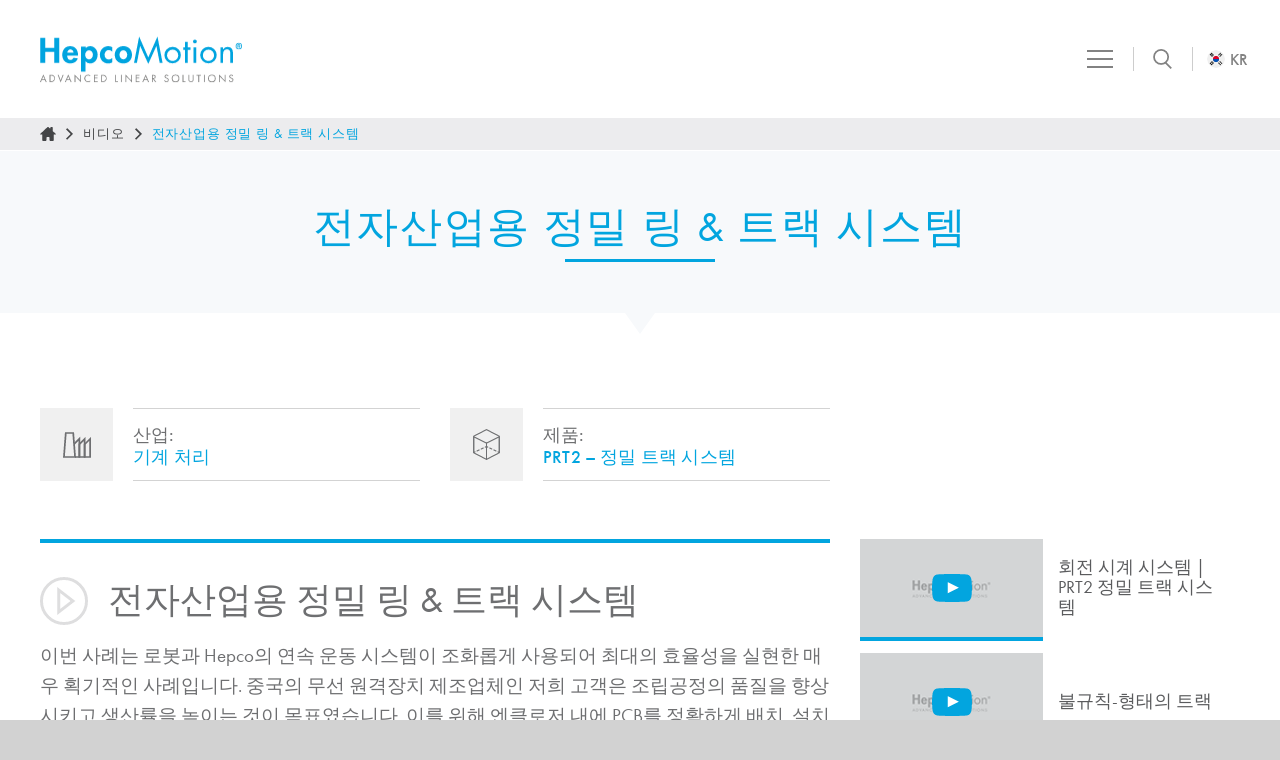

--- FILE ---
content_type: text/html; charset=UTF-8
request_url: https://www.hepcomotion.co.kr/%EB%B9%84%EB%94%94%EC%98%A4/%EC%A0%84%EC%9E%90%EC%82%B0%EC%97%85%EC%9A%A9-%EC%A0%95%EB%B0%80-%EB%A7%81-%ED%8A%B8%EB%9E%99-%EC%8B%9C%EC%8A%A4%ED%85%9C/
body_size: 24655
content:
<!doctype html><html
lang=ko-KR><head><meta
charset="utf-8"><meta
http-equiv="X-UA-Compatible" content="IE=edge"><meta
name="viewport" content="width=device-width, initial-scale=1"><title>전자산업용 정밀 링 &amp; 트랙 시스템 - HepcoMotion Korea</title><meta
name="author" content="HepcoMotion, hepcomotion.com"><meta
name="web_author" content="drivecreativestudio.co.uk"><link
rel=dns-prefetch href=//www.googletagmanager.com><link
rel=dns-prefetch href=https://use.typekit.net><link
rel=preconnect crossorigin href=https://use.typekit.net><link
rel=prefetch href="https://www.hepcomotion.co.kr/wp-content/themes/hepco/assets/js/dcs-scripts-main.js?v=1.004" as=script><link
rel=prefetch href="https://www.hepcomotion.co.kr/wp-content/themes/hepco/assets/js/dcs-scripts-defer.js?v=1.008" as=script><link
rel=preload as=script href="https://www.hepcomotion.co.kr/wp-content/themes/hepco/assets/js/dcs-scripts-main.js?v=1.004"><link
rel=preload as=script href="https://www.hepcomotion.co.kr/wp-content/themes/hepco/assets/js/dcs-scripts-defer.js?v=1.008"><link
rel=preload as=style href=https://use.typekit.net/gau6vap.css><link
rel=preload as=style href="https://www.hepcomotion.co.kr/wp-content/themes/hepco/style.css?v=3.035"><link
rel=stylesheet href=https://use.typekit.net/gau6vap.css media=print onload="this.media='all'"><link
rel=stylesheet type=text/css href="https://www.hepcomotion.co.kr/wp-content/themes/hepco/style.css?v=3.035" media=all><link
rel=icon href=/favicon.ico><link
rel=icon href=/icon.svg type=image/svg+xml><link
rel=apple-touch-icon href=/apple-touch-icon.png><link
rel=manifest href=/manifest.webmanifest><meta
name='robots' content='index, follow, max-image-preview:large, max-snippet:-1, max-video-preview:-1'><style>img:is([sizes="auto" i], [sizes^="auto," i]){contain-intrinsic-size:3000px 1500px}</style><link
rel=canonical href=https://www.hepcomotion.co.kr/비디오/전자산업용-정밀-링-트랙-시스템/ ><meta
property="og:locale" content="ko_KR"><meta
property="og:type" content="article"><meta
property="og:title" content="전자산업용 정밀 링 &amp; 트랙 시스템 - HepcoMotion Korea"><meta
property="og:description" content="이번 사례는 로봇과 Hepco의 연속 운동 시스템이 조화롭게 사용되어 최대의 효율성을 실현한 매우 획기적인 사례입니다. 중국의 무선 원격장치 제조업체인 저희 고객은 조립공정의 품질을 향상시키고 생산률을 높이는 것이 목표였습니다. 이를 위해 엔클로저 내에 PCB를 정확하게 배치, 설치하는 것은 물론이고 고정장치(fixture)/클로져(closure) 위치 등과 같은 하위 프로세스까지 전면 자동화하였습니다. HepcoMotion의 트랙 시스템을 사용하여 작업용 부품 로딩 이전에 고정장치(fixture)를 제 위치에 확실히 고정시켜주는 작업부터 이후 모든 공정을 전면 자동화함으로써 완벽한 솔루션을&hellip;"><meta
property="og:url" content="https://www.hepcomotion.co.kr/비디오/전자산업용-정밀-링-트랙-시스템/"><meta
property="og:site_name" content="HepcoMotion Korea"><meta
property="article:modified_time" content="2023-05-18T08:08:14+00:00"><meta
property="og:image" content="https://www.hepcomotion.co.kr/wp-content/uploads/2015/03/DTS-Chinese-Factory-Web.png"><meta
property="og:image:width" content="1280"><meta
property="og:image:height" content="720"><meta
property="og:image:type" content="image/png"><meta
name="twitter:card" content="summary_large_image"><meta
name="twitter:label1" content="예상 되는 판독 시간"><meta
name="twitter:data1" content="1분"> <script type=application/ld+json class=yoast-schema-graph>{"@context":"https://schema.org","@graph":[{"@type":"WebPage","@id":"https://www.hepcomotion.co.kr/비디오/%ec%a0%84%ec%9e%90%ec%82%b0%ec%97%85%ec%9a%a9-%ec%a0%95%eb%b0%80-%eb%a7%81-%ed%8a%b8%eb%9e%99-%ec%8b%9c%ec%8a%a4%ed%85%9c/","url":"https://www.hepcomotion.co.kr/비디오/%ec%a0%84%ec%9e%90%ec%82%b0%ec%97%85%ec%9a%a9-%ec%a0%95%eb%b0%80-%eb%a7%81-%ed%8a%b8%eb%9e%99-%ec%8b%9c%ec%8a%a4%ed%85%9c/","name":"전자산업용 정밀 링 &amp; 트랙 시스템 - HepcoMotion Korea","isPartOf":{"@id":"https://www.hepcomotion.co.kr/#website"},"primaryImageOfPage":{"@id":"https://www.hepcomotion.co.kr/비디오/%ec%a0%84%ec%9e%90%ec%82%b0%ec%97%85%ec%9a%a9-%ec%a0%95%eb%b0%80-%eb%a7%81-%ed%8a%b8%eb%9e%99-%ec%8b%9c%ec%8a%a4%ed%85%9c/#primaryimage"},"image":{"@id":"https://www.hepcomotion.co.kr/비디오/%ec%a0%84%ec%9e%90%ec%82%b0%ec%97%85%ec%9a%a9-%ec%a0%95%eb%b0%80-%eb%a7%81-%ed%8a%b8%eb%9e%99-%ec%8b%9c%ec%8a%a4%ed%85%9c/#primaryimage"},"thumbnailUrl":"https://www.hepcomotion.co.kr/wp-content/uploads/2015/03/DTS-Chinese-Factory-Web.png","datePublished":"2015-03-16T15:48:56+00:00","dateModified":"2023-05-18T08:08:14+00:00","inLanguage":"ko-KR","potentialAction":[{"@type":"ReadAction","target":["https://www.hepcomotion.co.kr/비디오/%ec%a0%84%ec%9e%90%ec%82%b0%ec%97%85%ec%9a%a9-%ec%a0%95%eb%b0%80-%eb%a7%81-%ed%8a%b8%eb%9e%99-%ec%8b%9c%ec%8a%a4%ed%85%9c/"]}]},{"@type":"ImageObject","inLanguage":"ko-KR","@id":"https://www.hepcomotion.co.kr/비디오/%ec%a0%84%ec%9e%90%ec%82%b0%ec%97%85%ec%9a%a9-%ec%a0%95%eb%b0%80-%eb%a7%81-%ed%8a%b8%eb%9e%99-%ec%8b%9c%ec%8a%a4%ed%85%9c/#primaryimage","url":"https://www.hepcomotion.co.kr/wp-content/uploads/2015/03/DTS-Chinese-Factory-Web.png","contentUrl":"https://www.hepcomotion.co.kr/wp-content/uploads/2015/03/DTS-Chinese-Factory-Web.png","width":1280,"height":720},{"@type":"WebSite","@id":"https://www.hepcomotion.co.kr/#website","url":"https://www.hepcomotion.co.kr/","name":"HepcoMotion Korea","description":"Linear Motion Components, Linear Guides and Bearings","potentialAction":[{"@type":"SearchAction","target":{"@type":"EntryPoint","urlTemplate":"https://www.hepcomotion.co.kr/?s={search_term_string}"},"query-input":{"@type":"PropertyValueSpecification","valueRequired":true,"valueName":"search_term_string"}}],"inLanguage":"ko-KR"}]}</script> <style id=classic-theme-styles-inline-css>/*! This file is auto-generated */
.wp-block-button__link{color:#fff;background-color:#32373c;border-radius:9999px;box-shadow:none;text-decoration:none;padding:calc(.667em + 2px) calc(1.333em + 2px);font-size:1.125em}.wp-block-file__button{background:#32373c;color:#fff;text-decoration:none}</style><link
rel=https://api.w.org/ href=https://www.hepcomotion.co.kr/wp-json/ ><link
rel=shortlink href='https://www.hepcomotion.co.kr/?p=1716'><link
rel=alternate title="oEmbed (JSON)" type=application/json+oembed href="https://www.hepcomotion.co.kr/wp-json/oembed/1.0/embed?url=https%3A%2F%2Fwww.hepcomotion.co.kr%2F%EB%B9%84%EB%94%94%EC%98%A4%2F%25ec%25a0%2584%25ec%259e%2590%25ec%2582%25b0%25ec%2597%2585%25ec%259a%25a9-%25ec%25a0%2595%25eb%25b0%2580-%25eb%25a7%2581-%25ed%258a%25b8%25eb%259e%2599-%25ec%258b%259c%25ec%258a%25a4%25ed%2585%259c%2F"><link
rel=alternate title="oEmbed (XML)" type=text/xml+oembed href="https://www.hepcomotion.co.kr/wp-json/oembed/1.0/embed?url=https%3A%2F%2Fwww.hepcomotion.co.kr%2F%EB%B9%84%EB%94%94%EC%98%A4%2F%25ec%25a0%2584%25ec%259e%2590%25ec%2582%25b0%25ec%2597%2585%25ec%259a%25a9-%25ec%25a0%2595%25eb%25b0%2580-%25eb%25a7%2581-%25ed%258a%25b8%25eb%259e%2599-%25ec%258b%259c%25ec%258a%25a4%25ed%2585%259c%2F&#038;format=xml"><link
rel=icon href=https://www.hepcomotion.co.kr/wp-content/uploads/2022/07/cropped-favicon_512-32x32.png sizes=32x32><link
rel=icon href=https://www.hepcomotion.co.kr/wp-content/uploads/2022/07/cropped-favicon_512-192x192.png sizes=192x192><link
rel=apple-touch-icon href=https://www.hepcomotion.co.kr/wp-content/uploads/2022/07/cropped-favicon_512-180x180.png><meta
name="msapplication-TileImage" content="https://www.hepcomotion.co.kr/wp-content/uploads/2022/07/cropped-favicon_512-270x270.png"> <script>window.dataLayer=window.dataLayer||[];function gtag(){dataLayer.push(arguments);}gtag('consent','default',{'ad_storage':'denied','analytics_storage':'denied'});</script> <script>(function(w,d,s,l,i){w[l]=w[l]||[];w[l].push({'gtm.start':new Date().getTime(),event:'gtm.js'});var f=d.getElementsByTagName(s)[0],j=d.createElement(s),dl=l!='dataLayer'?'&l='+l:'';j.async=true;j.src='https://www.googletagmanager.com/gtm.js?id='+i+dl;f.parentNode.insertBefore(j,f);})(window,document,'script','dataLayer','GTM-5DXKSJX');</script> <noscript><iframe
src="https://www.googletagmanager.com/ns.html?id=GTM-5DXKSJX" height=0 width=0 style=display:none;visibility:hidden></iframe></noscript> <script type=text/plain data-cookiecategory=analytics>gtag('consent','update',{'analytics_storage':'granted'});</script> <script type=text/plain data-cookiecategory=targeting>gtag('consent','update',{'ad_storage':'granted'});</script> </head><body
class="wp-singular videos-template-default single single-videos postid-1716 wp-theme-hepco videos-%ec%a0%84%ec%9e%90%ec%82%b0%ec%97%85%ec%9a%a9-%ec%a0%95%eb%b0%80-%eb%a7%81-%ed%8a%b8%eb%9e%99-%ec%8b%9c%ec%8a%a4%ed%85%9c" data-lang=KO><div
class=wrap><header
class=main-nav><div
class="main-nav__inner d-flex justify-content-between align-items-center"><div
class=logo-trans>
<a
class="main-nav__logo trans-child-go" href=https://www.hepcomotion.co.kr/ title="HepcoMotion Korea - Linear Motion Components, Linear Guides and Bearings">
<img
src=https://www.hepcomotion.co.kr/wp-content/themes/hepco/assets/images/hepco-motion-logo.svg class="img-fluid trans-go" alt="HepcoMotion Korea - Linear Motion Components, Linear Guides and Bearings">
</a></div><nav
class="main-nav__navbar trans-child-go" role=navigation><ul
class="main-nav__list main-nav__list--menu ml-auto" role=menu>
<li
id=main-nav__item--2330 class="main-nav__item--products menu-item menu-item-type-post_type menu-item-object-page main-nav__item--2330 main-nav__item trans-go main-nav__item--parent"><a
href=https://www.hepcomotion.co.kr/%ec%a0%9c%ed%92%88%ea%b5%b0-%ec%86%8c%ea%b0%9c/ class=main-nav__link>제품군 소개</a><ul
class="main-nav__submenu main-nav__submenu--products"><li
class=main-nav__item><a
href=https://www.hepcomotion.co.kr/제품/%eb%a6%ac%eb%8b%88%ec%96%b4-%ea%b0%80%ec%9d%b4%eb%93%9c/ class=main-nav__link><span>리니어 가이드</span></a><ul
class=main-nav__subsub><li
class=main-nav__item><a
href=https://www.hepcomotion.co.kr/제품/%eb%a6%ac%eb%8b%88%ec%96%b4-%ea%b0%80%ec%9d%b4%eb%93%9c/gv3-%eb%a6%ac%eb%8b%88%ec%96%b4-%ea%b0%80%ec%9d%b4%eb%93%9c-%ec%8b%9c%ec%8a%a4%ed%85%9c/ class=main-nav__link><figure><img
src=https://www.hepcomotion.co.kr/wp-content/themes/hepco/assets/images/hepco-no-image-180x97.png data-src=https://www.hepcomotion.co.kr/wp-content/uploads/2019/02/GV3-리니어-가이드-시스템-썸네일-280x152.webp data-srcset="https://www.hepcomotion.co.kr/wp-content/uploads/2019/02/GV3-리니어-가이드-시스템-썸네일-280x152.webp 280w, https://www.hepcomotion.co.kr/wp-content/uploads/2019/02/GV3-리니어-가이드-시스템-썸네일-300x162.webp 300w, https://www.hepcomotion.co.kr/wp-content/uploads/2019/02/GV3-리니어-가이드-시스템-썸네일-1024x554.webp 1024w, https://www.hepcomotion.co.kr/wp-content/uploads/2019/02/GV3-리니어-가이드-시스템-썸네일-768x416.webp 768w, https://www.hepcomotion.co.kr/wp-content/uploads/2019/02/GV3-리니어-가이드-시스템-썸네일-1536x831.webp 1536w, https://www.hepcomotion.co.kr/wp-content/uploads/2019/02/GV3-리니어-가이드-시스템-썸네일-900x487.webp 900w, https://www.hepcomotion.co.kr/wp-content/uploads/2019/02/GV3-리니어-가이드-시스템-썸네일-600x325.webp 600w, https://www.hepcomotion.co.kr/wp-content/uploads/2019/02/GV3-리니어-가이드-시스템-썸네일-445x241.webp 445w, https://www.hepcomotion.co.kr/wp-content/uploads/2019/02/GV3-리니어-가이드-시스템-썸네일-210x114.webp 210w, https://www.hepcomotion.co.kr/wp-content/uploads/2019/02/GV3-리니어-가이드-시스템-썸네일-330x179.webp 330w, https://www.hepcomotion.co.kr/wp-content/uploads/2019/02/GV3-리니어-가이드-시스템-썸네일-180x97.webp 180w, https://www.hepcomotion.co.kr/wp-content/uploads/2019/02/GV3-리니어-가이드-시스템-썸네일-450x244.webp 450w, https://www.hepcomotion.co.kr/wp-content/uploads/2019/02/GV3-리니어-가이드-시스템-썸네일-930x503.webp 930w, https://www.hepcomotion.co.kr/wp-content/uploads/2019/02/GV3-리니어-가이드-시스템-썸네일-1200x649.webp 1200w, https://www.hepcomotion.co.kr/wp-content/uploads/2019/02/GV3-리니어-가이드-시스템-썸네일-324x175.webp 324w, https://www.hepcomotion.co.kr/wp-content/uploads/2019/02/GV3-리니어-가이드-시스템-썸네일.webp 1800w" sizes="(max-width: 280px) 100vw, 280px" alt="GV3 리니어 가이드 시스템 썸네일"></figure><span>GV3 – 리니어 가이드 시스템</span></a></li><li
class=main-nav__item><a
href=https://www.hepcomotion.co.kr/제품/%eb%a6%ac%eb%8b%88%ec%96%b4-%ea%b0%80%ec%9d%b4%eb%93%9c/simple-select-%eb%a6%ac%eb%8b%88%ec%96%b4-%ea%b0%80%ec%9d%b4%eb%93%9c-%ec%8b%9c%ec%8a%a4%ed%85%9c/ class=main-nav__link><figure><img
src=https://www.hepcomotion.co.kr/wp-content/themes/hepco/assets/images/hepco-no-image-180x97.png data-src=https://www.hepcomotion.co.kr/wp-content/uploads/2015/03/Simple-Select-Thumbnail-280x152.png data-srcset="https://www.hepcomotion.co.kr/wp-content/uploads/2015/03/Simple-Select-Thumbnail-280x152.png 280w, https://www.hepcomotion.co.kr/wp-content/uploads/2015/03/Simple-Select-Thumbnail-300x162.png 300w, https://www.hepcomotion.co.kr/wp-content/uploads/2015/03/Simple-Select-Thumbnail-1024x554.png 1024w, https://www.hepcomotion.co.kr/wp-content/uploads/2015/03/Simple-Select-Thumbnail-768x415.png 768w, https://www.hepcomotion.co.kr/wp-content/uploads/2015/03/Simple-Select-Thumbnail-1536x831.png 1536w, https://www.hepcomotion.co.kr/wp-content/uploads/2015/03/Simple-Select-Thumbnail-900x487.png 900w, https://www.hepcomotion.co.kr/wp-content/uploads/2015/03/Simple-Select-Thumbnail-600x325.png 600w, https://www.hepcomotion.co.kr/wp-content/uploads/2015/03/Simple-Select-Thumbnail-445x241.png 445w, https://www.hepcomotion.co.kr/wp-content/uploads/2015/03/Simple-Select-Thumbnail-210x114.png 210w, https://www.hepcomotion.co.kr/wp-content/uploads/2015/03/Simple-Select-Thumbnail-330x179.png 330w, https://www.hepcomotion.co.kr/wp-content/uploads/2015/03/Simple-Select-Thumbnail-180x97.png 180w, https://www.hepcomotion.co.kr/wp-content/uploads/2015/03/Simple-Select-Thumbnail-450x243.png 450w, https://www.hepcomotion.co.kr/wp-content/uploads/2015/03/Simple-Select-Thumbnail-930x503.png 930w, https://www.hepcomotion.co.kr/wp-content/uploads/2015/03/Simple-Select-Thumbnail-1200x649.png 1200w, https://www.hepcomotion.co.kr/wp-content/uploads/2015/03/Simple-Select-Thumbnail-324x175.png 324w, https://www.hepcomotion.co.kr/wp-content/uploads/2015/03/Simple-Select-Thumbnail.png 2000w" sizes="(max-width: 280px) 100vw, 280px" alt="HepcoMotion - Simple Select – 리니어 가이드 시스템"></figure><span>Simple Select – 리니어 가이드 시스템</span></a></li><li
class=main-nav__item><a
href=https://www.hepcomotion.co.kr/제품/%eb%a6%ac%eb%8b%88%ec%96%b4-%ea%b0%80%ec%9d%b4%eb%93%9c/sl2-%ec%8a%a4%ed%85%8c%ec%9d%b8%eb%a6%ac%ec%8a%a4-%ec%8a%a4%ed%8b%b8-%eb%a6%ac%eb%8b%88%ec%96%b4-%ea%b0%80%ec%9d%b4%eb%93%9c/ class=main-nav__link><figure><img
src=https://www.hepcomotion.co.kr/wp-content/themes/hepco/assets/images/hepco-no-image-180x97.png data-src=https://www.hepcomotion.co.kr/wp-content/uploads/2015/03/SL2-스테인리스-스틸-리니어-가이드-썸네일-2-280x152.webp data-srcset="https://www.hepcomotion.co.kr/wp-content/uploads/2015/03/SL2-스테인리스-스틸-리니어-가이드-썸네일-2-280x152.webp 280w, https://www.hepcomotion.co.kr/wp-content/uploads/2015/03/SL2-스테인리스-스틸-리니어-가이드-썸네일-2-300x162.webp 300w, https://www.hepcomotion.co.kr/wp-content/uploads/2015/03/SL2-스테인리스-스틸-리니어-가이드-썸네일-2-1024x554.webp 1024w, https://www.hepcomotion.co.kr/wp-content/uploads/2015/03/SL2-스테인리스-스틸-리니어-가이드-썸네일-2-768x416.webp 768w, https://www.hepcomotion.co.kr/wp-content/uploads/2015/03/SL2-스테인리스-스틸-리니어-가이드-썸네일-2-1536x831.webp 1536w, https://www.hepcomotion.co.kr/wp-content/uploads/2015/03/SL2-스테인리스-스틸-리니어-가이드-썸네일-2-900x487.webp 900w, https://www.hepcomotion.co.kr/wp-content/uploads/2015/03/SL2-스테인리스-스틸-리니어-가이드-썸네일-2-600x325.webp 600w, https://www.hepcomotion.co.kr/wp-content/uploads/2015/03/SL2-스테인리스-스틸-리니어-가이드-썸네일-2-445x241.webp 445w, https://www.hepcomotion.co.kr/wp-content/uploads/2015/03/SL2-스테인리스-스틸-리니어-가이드-썸네일-2-210x114.webp 210w, https://www.hepcomotion.co.kr/wp-content/uploads/2015/03/SL2-스테인리스-스틸-리니어-가이드-썸네일-2-330x179.webp 330w, https://www.hepcomotion.co.kr/wp-content/uploads/2015/03/SL2-스테인리스-스틸-리니어-가이드-썸네일-2-180x97.webp 180w, https://www.hepcomotion.co.kr/wp-content/uploads/2015/03/SL2-스테인리스-스틸-리니어-가이드-썸네일-2-450x244.webp 450w, https://www.hepcomotion.co.kr/wp-content/uploads/2015/03/SL2-스테인리스-스틸-리니어-가이드-썸네일-2-930x503.webp 930w, https://www.hepcomotion.co.kr/wp-content/uploads/2015/03/SL2-스테인리스-스틸-리니어-가이드-썸네일-2-1200x649.webp 1200w, https://www.hepcomotion.co.kr/wp-content/uploads/2015/03/SL2-스테인리스-스틸-리니어-가이드-썸네일-2-324x175.webp 324w, https://www.hepcomotion.co.kr/wp-content/uploads/2015/03/SL2-스테인리스-스틸-리니어-가이드-썸네일-2.webp 1800w" sizes="(max-width: 280px) 100vw, 280px" alt="SL2 스테인리스 스틸 리니어 가이드 썸네일"></figure><span>SL2 – 스테인리스 스틸 리니어 가이드</span></a></li><li
class=main-nav__item><a
href=https://www.hepcomotion.co.kr/제품/%eb%a6%ac%eb%8b%88%ec%96%b4-%ea%b0%80%ec%9d%b4%eb%93%9c/%ec%a7%84%ea%b3%b5-%eb%b0%8f-%ea%b7%b9%ed%95%9c-%ec%98%a8%eb%8f%84%ec%9a%a9-%eb%b2%a0%ec%96%b4%eb%a7%81/ class=main-nav__link><figure><img
src=https://www.hepcomotion.co.kr/wp-content/themes/hepco/assets/images/hepco-no-image-180x97.png data-src=https://www.hepcomotion.co.kr/wp-content/uploads/2015/03/진공-및-극한-온도용-베어링-썸네일-280x152.webp data-srcset="https://www.hepcomotion.co.kr/wp-content/uploads/2015/03/진공-및-극한-온도용-베어링-썸네일-280x152.webp 280w, https://www.hepcomotion.co.kr/wp-content/uploads/2015/03/진공-및-극한-온도용-베어링-썸네일-300x162.webp 300w, https://www.hepcomotion.co.kr/wp-content/uploads/2015/03/진공-및-극한-온도용-베어링-썸네일-1024x554.webp 1024w, https://www.hepcomotion.co.kr/wp-content/uploads/2015/03/진공-및-극한-온도용-베어링-썸네일-768x416.webp 768w, https://www.hepcomotion.co.kr/wp-content/uploads/2015/03/진공-및-극한-온도용-베어링-썸네일-1536x831.webp 1536w, https://www.hepcomotion.co.kr/wp-content/uploads/2015/03/진공-및-극한-온도용-베어링-썸네일-900x487.webp 900w, https://www.hepcomotion.co.kr/wp-content/uploads/2015/03/진공-및-극한-온도용-베어링-썸네일-600x325.webp 600w, https://www.hepcomotion.co.kr/wp-content/uploads/2015/03/진공-및-극한-온도용-베어링-썸네일-445x241.webp 445w, https://www.hepcomotion.co.kr/wp-content/uploads/2015/03/진공-및-극한-온도용-베어링-썸네일-210x114.webp 210w, https://www.hepcomotion.co.kr/wp-content/uploads/2015/03/진공-및-극한-온도용-베어링-썸네일-330x179.webp 330w, https://www.hepcomotion.co.kr/wp-content/uploads/2015/03/진공-및-극한-온도용-베어링-썸네일-180x97.webp 180w, https://www.hepcomotion.co.kr/wp-content/uploads/2015/03/진공-및-극한-온도용-베어링-썸네일-450x244.webp 450w, https://www.hepcomotion.co.kr/wp-content/uploads/2015/03/진공-및-극한-온도용-베어링-썸네일-930x503.webp 930w, https://www.hepcomotion.co.kr/wp-content/uploads/2015/03/진공-및-극한-온도용-베어링-썸네일-1200x649.webp 1200w, https://www.hepcomotion.co.kr/wp-content/uploads/2015/03/진공-및-극한-온도용-베어링-썸네일-324x175.webp 324w, https://www.hepcomotion.co.kr/wp-content/uploads/2015/03/진공-및-극한-온도용-베어링-썸네일.webp 1800w" sizes="(max-width: 280px) 100vw, 280px" alt="진공 및 극한 온도용 베어링 썸네일"></figure><span>진공 및 극한 온도용 베어링</span></a></li><li
class=main-nav__item><a
href=https://www.hepcomotion.co.kr/제품/%eb%a6%ac%eb%8b%88%ec%96%b4-%ea%b0%80%ec%9d%b4%eb%93%9c/hds2-%ec%a4%91%ed%95%98%ec%a4%91-%eb%a6%ac%eb%8b%88%ec%96%b4-%ea%b0%80%ec%9d%b4%eb%93%9c-%ec%8b%9c%ec%8a%a4%ed%85%9c/ class=main-nav__link><figure><img
src=https://www.hepcomotion.co.kr/wp-content/themes/hepco/assets/images/hepco-no-image-180x97.png data-src=https://www.hepcomotion.co.kr/wp-content/uploads/2018/03/HDS2-중하중-리니어-가이드-시스템-썸네일-280x152.webp data-srcset="https://www.hepcomotion.co.kr/wp-content/uploads/2018/03/HDS2-중하중-리니어-가이드-시스템-썸네일-280x152.webp 280w, https://www.hepcomotion.co.kr/wp-content/uploads/2018/03/HDS2-중하중-리니어-가이드-시스템-썸네일-300x162.webp 300w, https://www.hepcomotion.co.kr/wp-content/uploads/2018/03/HDS2-중하중-리니어-가이드-시스템-썸네일-1024x554.webp 1024w, https://www.hepcomotion.co.kr/wp-content/uploads/2018/03/HDS2-중하중-리니어-가이드-시스템-썸네일-768x416.webp 768w, https://www.hepcomotion.co.kr/wp-content/uploads/2018/03/HDS2-중하중-리니어-가이드-시스템-썸네일-1536x831.webp 1536w, https://www.hepcomotion.co.kr/wp-content/uploads/2018/03/HDS2-중하중-리니어-가이드-시스템-썸네일-900x487.webp 900w, https://www.hepcomotion.co.kr/wp-content/uploads/2018/03/HDS2-중하중-리니어-가이드-시스템-썸네일-600x325.webp 600w, https://www.hepcomotion.co.kr/wp-content/uploads/2018/03/HDS2-중하중-리니어-가이드-시스템-썸네일-445x241.webp 445w, https://www.hepcomotion.co.kr/wp-content/uploads/2018/03/HDS2-중하중-리니어-가이드-시스템-썸네일-210x114.webp 210w, https://www.hepcomotion.co.kr/wp-content/uploads/2018/03/HDS2-중하중-리니어-가이드-시스템-썸네일-330x179.webp 330w, https://www.hepcomotion.co.kr/wp-content/uploads/2018/03/HDS2-중하중-리니어-가이드-시스템-썸네일-180x97.webp 180w, https://www.hepcomotion.co.kr/wp-content/uploads/2018/03/HDS2-중하중-리니어-가이드-시스템-썸네일-450x244.webp 450w, https://www.hepcomotion.co.kr/wp-content/uploads/2018/03/HDS2-중하중-리니어-가이드-시스템-썸네일-930x503.webp 930w, https://www.hepcomotion.co.kr/wp-content/uploads/2018/03/HDS2-중하중-리니어-가이드-시스템-썸네일-1200x649.webp 1200w, https://www.hepcomotion.co.kr/wp-content/uploads/2018/03/HDS2-중하중-리니어-가이드-시스템-썸네일-324x175.webp 324w, https://www.hepcomotion.co.kr/wp-content/uploads/2018/03/HDS2-중하중-리니어-가이드-시스템-썸네일.webp 1800w" sizes="(max-width: 280px) 100vw, 280px" alt="HDS2 중하중 리니어 가이드 시스템 썸네일"></figure><span>HDS2 – 중하중 리니어 가이드 시스템</span></a></li><li
class=main-nav__item><a
href=https://www.hepcomotion.co.kr/제품/%eb%a6%ac%eb%8b%88%ec%96%b4-%ea%b0%80%ec%9d%b4%eb%93%9c/mhd-%ec%b5%9c%eb%8c%80-%ec%a4%91%ed%95%98%ec%a4%91-%ed%8a%b8%eb%9e%99-%eb%a1%a4%eb%9f%ac-%ec%8b%9c%ec%8a%a4%ed%85%9c/ class=main-nav__link><figure><img
src=https://www.hepcomotion.co.kr/wp-content/themes/hepco/assets/images/hepco-no-image-180x97.png data-src=https://www.hepcomotion.co.kr/wp-content/uploads/2015/03/MHD-최대-중하중-트랙-롤러-시스템-썸네일-1-280x152.webp data-srcset="https://www.hepcomotion.co.kr/wp-content/uploads/2015/03/MHD-최대-중하중-트랙-롤러-시스템-썸네일-1-280x152.webp 280w, https://www.hepcomotion.co.kr/wp-content/uploads/2015/03/MHD-최대-중하중-트랙-롤러-시스템-썸네일-1-300x162.webp 300w, https://www.hepcomotion.co.kr/wp-content/uploads/2015/03/MHD-최대-중하중-트랙-롤러-시스템-썸네일-1-1024x554.webp 1024w, https://www.hepcomotion.co.kr/wp-content/uploads/2015/03/MHD-최대-중하중-트랙-롤러-시스템-썸네일-1-768x416.webp 768w, https://www.hepcomotion.co.kr/wp-content/uploads/2015/03/MHD-최대-중하중-트랙-롤러-시스템-썸네일-1-1536x831.webp 1536w, https://www.hepcomotion.co.kr/wp-content/uploads/2015/03/MHD-최대-중하중-트랙-롤러-시스템-썸네일-1-900x487.webp 900w, https://www.hepcomotion.co.kr/wp-content/uploads/2015/03/MHD-최대-중하중-트랙-롤러-시스템-썸네일-1-600x325.webp 600w, https://www.hepcomotion.co.kr/wp-content/uploads/2015/03/MHD-최대-중하중-트랙-롤러-시스템-썸네일-1-445x241.webp 445w, https://www.hepcomotion.co.kr/wp-content/uploads/2015/03/MHD-최대-중하중-트랙-롤러-시스템-썸네일-1-210x114.webp 210w, https://www.hepcomotion.co.kr/wp-content/uploads/2015/03/MHD-최대-중하중-트랙-롤러-시스템-썸네일-1-330x179.webp 330w, https://www.hepcomotion.co.kr/wp-content/uploads/2015/03/MHD-최대-중하중-트랙-롤러-시스템-썸네일-1-180x97.webp 180w, https://www.hepcomotion.co.kr/wp-content/uploads/2015/03/MHD-최대-중하중-트랙-롤러-시스템-썸네일-1-450x244.webp 450w, https://www.hepcomotion.co.kr/wp-content/uploads/2015/03/MHD-최대-중하중-트랙-롤러-시스템-썸네일-1-930x503.webp 930w, https://www.hepcomotion.co.kr/wp-content/uploads/2015/03/MHD-최대-중하중-트랙-롤러-시스템-썸네일-1-1200x649.webp 1200w, https://www.hepcomotion.co.kr/wp-content/uploads/2015/03/MHD-최대-중하중-트랙-롤러-시스템-썸네일-1-324x175.webp 324w, https://www.hepcomotion.co.kr/wp-content/uploads/2015/03/MHD-최대-중하중-트랙-롤러-시스템-썸네일-1.webp 1800w" sizes="(max-width: 280px) 100vw, 280px" alt="MHD 최대 중하중 트랙 롤러 시스템 썸네일"></figure><span>MHD – 최대 중하중 트랙 롤러 시스템</span></a></li><li
class=main-nav__item><a
href=https://www.hepcomotion.co.kr/제품/%eb%a6%ac%eb%8b%88%ec%96%b4-%ea%b0%80%ec%9d%b4%eb%93%9c/hlg-mlg-%ec%9e%ac%ec%88%9c%ed%99%98-%eb%a6%ac%eb%8b%88%ec%96%b4-%eb%b3%bc-%ea%b0%80%ec%9d%b4%eb%93%9c/ class=main-nav__link><figure><img
src=https://www.hepcomotion.co.kr/wp-content/themes/hepco/assets/images/hepco-no-image-180x97.png data-src=https://www.hepcomotion.co.kr/wp-content/uploads/2024/10/HLG-Recirculating-Ball-Rails-Range-280x152.png data-srcset="https://www.hepcomotion.co.kr/wp-content/uploads/2024/10/HLG-Recirculating-Ball-Rails-Range-280x152.png 280w, https://www.hepcomotion.co.kr/wp-content/uploads/2024/10/HLG-Recirculating-Ball-Rails-Range-900x487.png 900w, https://www.hepcomotion.co.kr/wp-content/uploads/2024/10/HLG-Recirculating-Ball-Rails-Range-600x325.png 600w, https://www.hepcomotion.co.kr/wp-content/uploads/2024/10/HLG-Recirculating-Ball-Rails-Range-445x241.png 445w, https://www.hepcomotion.co.kr/wp-content/uploads/2024/10/HLG-Recirculating-Ball-Rails-Range-210x114.png 210w, https://www.hepcomotion.co.kr/wp-content/uploads/2024/10/HLG-Recirculating-Ball-Rails-Range-330x179.png 330w, https://www.hepcomotion.co.kr/wp-content/uploads/2024/10/HLG-Recirculating-Ball-Rails-Range-180x97.png 180w, https://www.hepcomotion.co.kr/wp-content/uploads/2024/10/HLG-Recirculating-Ball-Rails-Range-930x503.png 930w" sizes="(max-width: 280px) 100vw, 280px" alt="HepcoMotion - HLG &#038; MLG – 재순환 리니어 볼 가이드"></figure><span>HLG &#038; MLG – 재순환 리니어 볼 가이드</span></a></li><li
class=main-nav__item><a
href=https://www.hepcomotion.co.kr/제품/%eb%a6%ac%eb%8b%88%ec%96%b4-%ea%b0%80%ec%9d%b4%eb%93%9c/dualvee-%eb%a6%ac%eb%8b%88%ec%96%b4-%ec%8a%ac%eb%9d%bc%ec%9d%b4%eb%93%9c-%ec%8b%9c%ec%8a%a4%ed%85%9c/ class=main-nav__link><figure><img
src=https://www.hepcomotion.co.kr/wp-content/themes/hepco/assets/images/hepco-no-image-180x97.png data-src=https://www.hepcomotion.co.kr/wp-content/uploads/2015/03/DualVee.png data-srcset="https://www.hepcomotion.co.kr/wp-content/uploads/2015/03/DualVee.png 1800w, https://www.hepcomotion.co.kr/wp-content/uploads/2015/03/DualVee-235x97.png 235w, https://www.hepcomotion.co.kr/wp-content/uploads/2015/03/DualVee-210x88.png 210w" sizes="(max-width: 280px) 100vw, 280px" alt="DualVee V Slide System"></figure><span>DualVee® &#8211; 리니어 슬라이드 시스템</span></a></li><li
class=main-nav__item><a
href=https://www.hepcomotion.co.kr/제품/%eb%a6%ac%eb%8b%88%ec%96%b4-%ea%b0%80%ec%9d%b4%eb%93%9c/utilitrak-%ec%bd%a4%ed%8c%a9%ed%8a%b8-%eb%a6%ac%eb%8b%88%ec%96%b4-%eb%a0%88%ec%9d%bc-%ec%8b%9c%ec%8a%a4%ed%85%9c/ class=main-nav__link><figure><img
src=https://www.hepcomotion.co.kr/wp-content/themes/hepco/assets/images/hepco-no-image-180x97.png data-src=https://www.hepcomotion.co.kr/wp-content/uploads/2015/03/UT-Family-300-dpi-WEBSITE.png data-srcset="https://www.hepcomotion.co.kr/wp-content/uploads/2015/03/UT-Family-300-dpi-WEBSITE.png 1800w, https://www.hepcomotion.co.kr/wp-content/uploads/2015/03/UT-Family-300-dpi-WEBSITE-235x97.png 235w, https://www.hepcomotion.co.kr/wp-content/uploads/2015/03/UT-Family-300-dpi-WEBSITE-210x88.png 210w" sizes="(max-width: 280px) 100vw, 280px" alt="UtiliTrak Linear Rail Component Range"></figure><span>UtiliTrak® &#8211; 콤팩트 리니어 레일 시스템</span></a></li><li
class=main-nav__item><a
href=https://www.hepcomotion.co.kr/제품/%eb%a6%ac%eb%8b%88%ec%96%b4-%ea%b0%80%ec%9d%b4%eb%93%9c/%eb%a6%ac%eb%8b%88%ec%96%b4-%ec%83%a4%ed%94%84%ed%8a%b8-%eb%9d%bc%ec%9a%b4%eb%93%9c%eb%b0%94/ class=main-nav__link><figure><img
src=https://www.hepcomotion.co.kr/wp-content/themes/hepco/assets/images/hepco-no-image-180x97.png data-src=https://www.hepcomotion.co.kr/wp-content/uploads/2021/03/Hepco-rod-website-image-280x152.jpg data-srcset="https://www.hepcomotion.co.kr/wp-content/uploads/2021/03/Hepco-rod-website-image-280x152.jpg 280w, https://www.hepcomotion.co.kr/wp-content/uploads/2021/03/Hepco-rod-website-image-600x325.jpg 600w, https://www.hepcomotion.co.kr/wp-content/uploads/2021/03/Hepco-rod-website-image-445x241.jpg 445w, https://www.hepcomotion.co.kr/wp-content/uploads/2021/03/Hepco-rod-website-image-210x114.jpg 210w, https://www.hepcomotion.co.kr/wp-content/uploads/2021/03/Hepco-rod-website-image-330x179.jpg 330w, https://www.hepcomotion.co.kr/wp-content/uploads/2021/03/Hepco-rod-website-image-180x97.jpg 180w" sizes="(max-width: 280px) 100vw, 280px" alt="HepcoMotion - 리니어 샤프트 / 라운드바"></figure><span>리니어 샤프트 / 라운드바</span></a></li><li
class="main-nav__item main-nav__item--fullpl"><a
href=https://www.hepcomotion.co.kr/%ec%a0%9c%ed%92%88%ea%b5%b0-%ec%86%8c%ea%b0%9c/%ec%a0%84%ec%b2%b4-%ec%a0%9c%ed%92%88-%eb%aa%a9%eb%a1%9d/ class="btn btn--brdrd btn--arrw"><span></span>전체 제품 목록</a></li></ul></li><li
class=main-nav__item><a
href=https://www.hepcomotion.co.kr/제품/%eb%a7%81-%ea%b0%80%ec%9d%b4%eb%93%9c-%eb%b0%8f-%ed%8a%b8%eb%9e%99-%ec%8b%9c%ec%8a%a4%ed%85%9c-%eb%b6%80%ed%92%88/ class=main-nav__link><span>링 가이드 및 트랙 시스템 부품</span></a><ul
class=main-nav__subsub><li
class=main-nav__item><a
href=https://www.hepcomotion.co.kr/제품/%eb%a7%81-%ea%b0%80%ec%9d%b4%eb%93%9c-%eb%b0%8f-%ed%8a%b8%eb%9e%99-%ec%8b%9c%ec%8a%a4%ed%85%9c-%eb%b6%80%ed%92%88/prt2-%eb%a7%81-%ea%b0%80%ec%9d%b4%eb%93%9c-%eb%b0%8f-%eb%a7%81-%ec%84%b8%ea%b7%b8%eb%a8%bc%ed%8a%b8/ class=main-nav__link><figure><img
src=https://www.hepcomotion.co.kr/wp-content/themes/hepco/assets/images/hepco-no-image-180x97.png data-src=https://www.hepcomotion.co.kr/wp-content/uploads/2015/03/PRT2-링-가이드-및-링-세그먼트-썸네일-280x152.webp data-srcset="https://www.hepcomotion.co.kr/wp-content/uploads/2015/03/PRT2-링-가이드-및-링-세그먼트-썸네일-280x152.webp 280w, https://www.hepcomotion.co.kr/wp-content/uploads/2015/03/PRT2-링-가이드-및-링-세그먼트-썸네일-300x162.webp 300w, https://www.hepcomotion.co.kr/wp-content/uploads/2015/03/PRT2-링-가이드-및-링-세그먼트-썸네일-1024x554.webp 1024w, https://www.hepcomotion.co.kr/wp-content/uploads/2015/03/PRT2-링-가이드-및-링-세그먼트-썸네일-768x416.webp 768w, https://www.hepcomotion.co.kr/wp-content/uploads/2015/03/PRT2-링-가이드-및-링-세그먼트-썸네일-1536x831.webp 1536w, https://www.hepcomotion.co.kr/wp-content/uploads/2015/03/PRT2-링-가이드-및-링-세그먼트-썸네일-900x487.webp 900w, https://www.hepcomotion.co.kr/wp-content/uploads/2015/03/PRT2-링-가이드-및-링-세그먼트-썸네일-600x325.webp 600w, https://www.hepcomotion.co.kr/wp-content/uploads/2015/03/PRT2-링-가이드-및-링-세그먼트-썸네일-445x241.webp 445w, https://www.hepcomotion.co.kr/wp-content/uploads/2015/03/PRT2-링-가이드-및-링-세그먼트-썸네일-210x114.webp 210w, https://www.hepcomotion.co.kr/wp-content/uploads/2015/03/PRT2-링-가이드-및-링-세그먼트-썸네일-330x179.webp 330w, https://www.hepcomotion.co.kr/wp-content/uploads/2015/03/PRT2-링-가이드-및-링-세그먼트-썸네일-180x97.webp 180w, https://www.hepcomotion.co.kr/wp-content/uploads/2015/03/PRT2-링-가이드-및-링-세그먼트-썸네일-450x244.webp 450w, https://www.hepcomotion.co.kr/wp-content/uploads/2015/03/PRT2-링-가이드-및-링-세그먼트-썸네일-930x503.webp 930w, https://www.hepcomotion.co.kr/wp-content/uploads/2015/03/PRT2-링-가이드-및-링-세그먼트-썸네일-1200x649.webp 1200w, https://www.hepcomotion.co.kr/wp-content/uploads/2015/03/PRT2-링-가이드-및-링-세그먼트-썸네일-324x175.webp 324w, https://www.hepcomotion.co.kr/wp-content/uploads/2015/03/PRT2-링-가이드-및-링-세그먼트-썸네일.webp 1800w" sizes="(max-width: 280px) 100vw, 280px" alt="PRT2 링 가이드 및 링 세그먼트 썸네일"></figure><span>PRT2 – 링 가이드 및 링 세그먼트</span></a></li><li
class=main-nav__item><a
href=https://www.hepcomotion.co.kr/제품/%eb%a7%81-%ea%b0%80%ec%9d%b4%eb%93%9c-%eb%b0%8f-%ed%8a%b8%eb%9e%99-%ec%8b%9c%ec%8a%a4%ed%85%9c-%eb%b6%80%ed%92%88/prt2-%ec%a0%95%eb%b0%80-%ed%8a%b8%eb%9e%99-%ec%8b%9c%ec%8a%a4%ed%85%9c/ class=main-nav__link><figure><img
src=https://www.hepcomotion.co.kr/wp-content/themes/hepco/assets/images/hepco-no-image-180x97.png data-src=https://www.hepcomotion.co.kr/wp-content/uploads/2015/03/PRT2-정밀-트랙-시스템-썸네일-1-280x152.webp data-srcset="https://www.hepcomotion.co.kr/wp-content/uploads/2015/03/PRT2-정밀-트랙-시스템-썸네일-1-280x152.webp 280w, https://www.hepcomotion.co.kr/wp-content/uploads/2015/03/PRT2-정밀-트랙-시스템-썸네일-1-300x162.webp 300w, https://www.hepcomotion.co.kr/wp-content/uploads/2015/03/PRT2-정밀-트랙-시스템-썸네일-1-1024x554.webp 1024w, https://www.hepcomotion.co.kr/wp-content/uploads/2015/03/PRT2-정밀-트랙-시스템-썸네일-1-768x416.webp 768w, https://www.hepcomotion.co.kr/wp-content/uploads/2015/03/PRT2-정밀-트랙-시스템-썸네일-1-1536x831.webp 1536w, https://www.hepcomotion.co.kr/wp-content/uploads/2015/03/PRT2-정밀-트랙-시스템-썸네일-1-900x487.webp 900w, https://www.hepcomotion.co.kr/wp-content/uploads/2015/03/PRT2-정밀-트랙-시스템-썸네일-1-600x325.webp 600w, https://www.hepcomotion.co.kr/wp-content/uploads/2015/03/PRT2-정밀-트랙-시스템-썸네일-1-445x241.webp 445w, https://www.hepcomotion.co.kr/wp-content/uploads/2015/03/PRT2-정밀-트랙-시스템-썸네일-1-210x114.webp 210w, https://www.hepcomotion.co.kr/wp-content/uploads/2015/03/PRT2-정밀-트랙-시스템-썸네일-1-330x179.webp 330w, https://www.hepcomotion.co.kr/wp-content/uploads/2015/03/PRT2-정밀-트랙-시스템-썸네일-1-180x97.webp 180w, https://www.hepcomotion.co.kr/wp-content/uploads/2015/03/PRT2-정밀-트랙-시스템-썸네일-1-450x244.webp 450w, https://www.hepcomotion.co.kr/wp-content/uploads/2015/03/PRT2-정밀-트랙-시스템-썸네일-1-930x503.webp 930w, https://www.hepcomotion.co.kr/wp-content/uploads/2015/03/PRT2-정밀-트랙-시스템-썸네일-1-1200x649.webp 1200w, https://www.hepcomotion.co.kr/wp-content/uploads/2015/03/PRT2-정밀-트랙-시스템-썸네일-1-324x175.webp 324w, https://www.hepcomotion.co.kr/wp-content/uploads/2015/03/PRT2-정밀-트랙-시스템-썸네일-1.webp 1800w" sizes="(max-width: 280px) 100vw, 280px" alt="PRT2 정밀 트랙 시스템 썸네일"></figure><span>PRT2 – 정밀 트랙 시스템</span></a></li><li
class=main-nav__item><a
href=https://www.hepcomotion.co.kr/제품/%eb%a7%81-%ea%b0%80%ec%9d%b4%eb%93%9c-%eb%b0%8f-%ed%8a%b8%eb%9e%99-%ec%8b%9c%ec%8a%a4%ed%85%9c-%eb%b6%80%ed%92%88/hdrt-%ec%a4%91%ed%95%98%ec%a4%91-%eb%a7%81-%ea%b0%80%ec%9d%b4%eb%93%9c-%eb%b0%8f-%ed%8a%b8%eb%9e%99-%ec%8b%9c%ec%8a%a4%ed%85%9c/ class=main-nav__link><figure><img
src=https://www.hepcomotion.co.kr/wp-content/themes/hepco/assets/images/hepco-no-image-180x97.png data-src=https://www.hepcomotion.co.kr/wp-content/uploads/2015/03/HDRT-중하중-링-가이드-및-트랙-시스템-썸네일-280x152.webp data-srcset="https://www.hepcomotion.co.kr/wp-content/uploads/2015/03/HDRT-중하중-링-가이드-및-트랙-시스템-썸네일-280x152.webp 280w, https://www.hepcomotion.co.kr/wp-content/uploads/2015/03/HDRT-중하중-링-가이드-및-트랙-시스템-썸네일-300x162.webp 300w, https://www.hepcomotion.co.kr/wp-content/uploads/2015/03/HDRT-중하중-링-가이드-및-트랙-시스템-썸네일-1024x554.webp 1024w, https://www.hepcomotion.co.kr/wp-content/uploads/2015/03/HDRT-중하중-링-가이드-및-트랙-시스템-썸네일-768x416.webp 768w, https://www.hepcomotion.co.kr/wp-content/uploads/2015/03/HDRT-중하중-링-가이드-및-트랙-시스템-썸네일-1536x831.webp 1536w, https://www.hepcomotion.co.kr/wp-content/uploads/2015/03/HDRT-중하중-링-가이드-및-트랙-시스템-썸네일-900x487.webp 900w, https://www.hepcomotion.co.kr/wp-content/uploads/2015/03/HDRT-중하중-링-가이드-및-트랙-시스템-썸네일-600x325.webp 600w, https://www.hepcomotion.co.kr/wp-content/uploads/2015/03/HDRT-중하중-링-가이드-및-트랙-시스템-썸네일-445x241.webp 445w, https://www.hepcomotion.co.kr/wp-content/uploads/2015/03/HDRT-중하중-링-가이드-및-트랙-시스템-썸네일-210x114.webp 210w, https://www.hepcomotion.co.kr/wp-content/uploads/2015/03/HDRT-중하중-링-가이드-및-트랙-시스템-썸네일-330x179.webp 330w, https://www.hepcomotion.co.kr/wp-content/uploads/2015/03/HDRT-중하중-링-가이드-및-트랙-시스템-썸네일-180x97.webp 180w, https://www.hepcomotion.co.kr/wp-content/uploads/2015/03/HDRT-중하중-링-가이드-및-트랙-시스템-썸네일-450x244.webp 450w, https://www.hepcomotion.co.kr/wp-content/uploads/2015/03/HDRT-중하중-링-가이드-및-트랙-시스템-썸네일-930x503.webp 930w, https://www.hepcomotion.co.kr/wp-content/uploads/2015/03/HDRT-중하중-링-가이드-및-트랙-시스템-썸네일-1200x649.webp 1200w, https://www.hepcomotion.co.kr/wp-content/uploads/2015/03/HDRT-중하중-링-가이드-및-트랙-시스템-썸네일-324x175.webp 324w, https://www.hepcomotion.co.kr/wp-content/uploads/2015/03/HDRT-중하중-링-가이드-및-트랙-시스템-썸네일.webp 1800w" sizes="(max-width: 280px) 100vw, 280px" alt="HDRT 중하중 링 가이드 및 트랙 시스템 썸네일"></figure><span>HDRT &#8211; 중하중 링 가이드 및 트랙 시스템</span></a></li><li
class=main-nav__item><a
href=https://www.hepcomotion.co.kr/제품/%eb%a7%81-%ea%b0%80%ec%9d%b4%eb%93%9c-%eb%b0%8f-%ed%8a%b8%eb%9e%99-%ec%8b%9c%ec%8a%a4%ed%85%9c-%eb%b6%80%ed%92%88/%ed%81%b0-%ec%a7%81%ea%b2%bd%ec%9d%98-%eb%a7%81-%ea%b0%80%ec%9d%b4%eb%93%9c-%eb%b0%8f-%ec%84%b8%ea%b7%b8%eb%a8%bc%ed%8a%b8%ec%99%80-%ed%8a%b8%eb%9e%99-%ec%8b%9c%ec%8a%a4%ed%85%9c/ class=main-nav__link><figure><img
src=https://www.hepcomotion.co.kr/wp-content/themes/hepco/assets/images/hepco-no-image-180x97.png data-src=https://www.hepcomotion.co.kr/wp-content/uploads/2015/03/큰-직경의-링-가이드-및-세그먼트와-트랙-시스템-썸네-280x152.webp data-srcset="https://www.hepcomotion.co.kr/wp-content/uploads/2015/03/큰-직경의-링-가이드-및-세그먼트와-트랙-시스템-썸네-280x152.webp 280w, https://www.hepcomotion.co.kr/wp-content/uploads/2015/03/큰-직경의-링-가이드-및-세그먼트와-트랙-시스템-썸네-300x162.webp 300w, https://www.hepcomotion.co.kr/wp-content/uploads/2015/03/큰-직경의-링-가이드-및-세그먼트와-트랙-시스템-썸네-1024x554.webp 1024w, https://www.hepcomotion.co.kr/wp-content/uploads/2015/03/큰-직경의-링-가이드-및-세그먼트와-트랙-시스템-썸네-768x416.webp 768w, https://www.hepcomotion.co.kr/wp-content/uploads/2015/03/큰-직경의-링-가이드-및-세그먼트와-트랙-시스템-썸네-1536x831.webp 1536w, https://www.hepcomotion.co.kr/wp-content/uploads/2015/03/큰-직경의-링-가이드-및-세그먼트와-트랙-시스템-썸네-900x487.webp 900w, https://www.hepcomotion.co.kr/wp-content/uploads/2015/03/큰-직경의-링-가이드-및-세그먼트와-트랙-시스템-썸네-600x325.webp 600w, https://www.hepcomotion.co.kr/wp-content/uploads/2015/03/큰-직경의-링-가이드-및-세그먼트와-트랙-시스템-썸네-445x241.webp 445w, https://www.hepcomotion.co.kr/wp-content/uploads/2015/03/큰-직경의-링-가이드-및-세그먼트와-트랙-시스템-썸네-210x114.webp 210w, https://www.hepcomotion.co.kr/wp-content/uploads/2015/03/큰-직경의-링-가이드-및-세그먼트와-트랙-시스템-썸네-330x179.webp 330w, https://www.hepcomotion.co.kr/wp-content/uploads/2015/03/큰-직경의-링-가이드-및-세그먼트와-트랙-시스템-썸네-180x97.webp 180w, https://www.hepcomotion.co.kr/wp-content/uploads/2015/03/큰-직경의-링-가이드-및-세그먼트와-트랙-시스템-썸네-450x244.webp 450w, https://www.hepcomotion.co.kr/wp-content/uploads/2015/03/큰-직경의-링-가이드-및-세그먼트와-트랙-시스템-썸네-930x503.webp 930w, https://www.hepcomotion.co.kr/wp-content/uploads/2015/03/큰-직경의-링-가이드-및-세그먼트와-트랙-시스템-썸네-1200x649.webp 1200w, https://www.hepcomotion.co.kr/wp-content/uploads/2015/03/큰-직경의-링-가이드-및-세그먼트와-트랙-시스템-썸네-324x175.webp 324w, https://www.hepcomotion.co.kr/wp-content/uploads/2015/03/큰-직경의-링-가이드-및-세그먼트와-트랙-시스템-썸네.webp 1800w" sizes="(max-width: 280px) 100vw, 280px" alt="큰 직경의 링 가이드 및 세그먼트와 트랙 시스템 썸네"></figure><span>큰 직경의 링 가이드 및 세그먼트와 트랙 시스템</span></a></li><li
class=main-nav__item><a
href=https://www.hepcomotion.co.kr/제품/%eb%a7%81-%ea%b0%80%ec%9d%b4%eb%93%9c-%eb%b0%8f-%ed%8a%b8%eb%9e%99-%ec%8b%9c%ec%8a%a4%ed%85%9c-%eb%b6%80%ed%92%88/1-trak-%ed%98%81%ec%8b%a0%ec%a0%81%ec%9d%b8-%ed%8a%b8%eb%9e%99-%ec%8b%9c%ec%8a%a4%ed%85%9c/ class=main-nav__link><figure><img
src=https://www.hepcomotion.co.kr/wp-content/themes/hepco/assets/images/hepco-no-image-180x97.png data-src=https://www.hepcomotion.co.kr/wp-content/uploads/2015/03/1-Trak-–-혁신적인-트랙-시스템-썸네일-280x152.webp data-srcset="https://www.hepcomotion.co.kr/wp-content/uploads/2015/03/1-Trak-–-혁신적인-트랙-시스템-썸네일-280x152.webp 280w, https://www.hepcomotion.co.kr/wp-content/uploads/2015/03/1-Trak-–-혁신적인-트랙-시스템-썸네일-300x162.webp 300w, https://www.hepcomotion.co.kr/wp-content/uploads/2015/03/1-Trak-–-혁신적인-트랙-시스템-썸네일-1024x554.webp 1024w, https://www.hepcomotion.co.kr/wp-content/uploads/2015/03/1-Trak-–-혁신적인-트랙-시스템-썸네일-768x416.webp 768w, https://www.hepcomotion.co.kr/wp-content/uploads/2015/03/1-Trak-–-혁신적인-트랙-시스템-썸네일-1536x831.webp 1536w, https://www.hepcomotion.co.kr/wp-content/uploads/2015/03/1-Trak-–-혁신적인-트랙-시스템-썸네일-900x487.webp 900w, https://www.hepcomotion.co.kr/wp-content/uploads/2015/03/1-Trak-–-혁신적인-트랙-시스템-썸네일-600x325.webp 600w, https://www.hepcomotion.co.kr/wp-content/uploads/2015/03/1-Trak-–-혁신적인-트랙-시스템-썸네일-445x241.webp 445w, https://www.hepcomotion.co.kr/wp-content/uploads/2015/03/1-Trak-–-혁신적인-트랙-시스템-썸네일-210x114.webp 210w, https://www.hepcomotion.co.kr/wp-content/uploads/2015/03/1-Trak-–-혁신적인-트랙-시스템-썸네일-330x179.webp 330w, https://www.hepcomotion.co.kr/wp-content/uploads/2015/03/1-Trak-–-혁신적인-트랙-시스템-썸네일-180x97.webp 180w, https://www.hepcomotion.co.kr/wp-content/uploads/2015/03/1-Trak-–-혁신적인-트랙-시스템-썸네일-450x244.webp 450w, https://www.hepcomotion.co.kr/wp-content/uploads/2015/03/1-Trak-–-혁신적인-트랙-시스템-썸네일-930x503.webp 930w, https://www.hepcomotion.co.kr/wp-content/uploads/2015/03/1-Trak-–-혁신적인-트랙-시스템-썸네일-1200x649.webp 1200w, https://www.hepcomotion.co.kr/wp-content/uploads/2015/03/1-Trak-–-혁신적인-트랙-시스템-썸네일-324x175.webp 324w, https://www.hepcomotion.co.kr/wp-content/uploads/2015/03/1-Trak-–-혁신적인-트랙-시스템-썸네일.webp 1800w" sizes="(max-width: 280px) 100vw, 280px" alt="1-Trak – 혁신적인 트랙 시스템 썸네일"></figure><span>1-Trak – 혁신적인 트랙 시스템</span></a></li><li
class=main-nav__item><a
href=https://www.hepcomotion.co.kr/제품/%eb%a7%81-%ea%b0%80%ec%9d%b4%eb%93%9c-%eb%b0%8f-%ed%8a%b8%eb%9e%99-%ec%8b%9c%ec%8a%a4%ed%85%9c-%eb%b6%80%ed%92%88/mhd-7%ec%b6%95-%ed%8a%b8%eb%9e%99-%ec%8b%9c%ec%8a%a4%ed%85%9c/ class=main-nav__link><figure><img
src=https://www.hepcomotion.co.kr/wp-content/themes/hepco/assets/images/hepco-no-image-180x97.png data-src=https://www.hepcomotion.co.kr/wp-content/uploads/2023/08/MHD-track-S-with-carriage-280x152.png data-srcset="https://www.hepcomotion.co.kr/wp-content/uploads/2023/08/MHD-track-S-with-carriage-280x152.png 280w, https://www.hepcomotion.co.kr/wp-content/uploads/2023/08/MHD-track-S-with-carriage-900x487.png 900w, https://www.hepcomotion.co.kr/wp-content/uploads/2023/08/MHD-track-S-with-carriage-600x325.png 600w, https://www.hepcomotion.co.kr/wp-content/uploads/2023/08/MHD-track-S-with-carriage-445x241.png 445w, https://www.hepcomotion.co.kr/wp-content/uploads/2023/08/MHD-track-S-with-carriage-210x114.png 210w, https://www.hepcomotion.co.kr/wp-content/uploads/2023/08/MHD-track-S-with-carriage-330x179.png 330w, https://www.hepcomotion.co.kr/wp-content/uploads/2023/08/MHD-track-S-with-carriage-180x97.png 180w, https://www.hepcomotion.co.kr/wp-content/uploads/2023/08/MHD-track-S-with-carriage-930x503.png 930w" sizes="(max-width: 280px) 100vw, 280px" alt="HepcoMotion - MHD &#8211; 7축 트랙 시스템"></figure><span>MHD &#8211; 7축 트랙 시스템</span></a></li><li
class=main-nav__item><a
href=https://www.hepcomotion.co.kr/제품/%eb%a7%81-%ea%b0%80%ec%9d%b4%eb%93%9c-%eb%b0%8f-%ed%8a%b8%eb%9e%99-%ec%8b%9c%ec%8a%a4%ed%85%9c-%eb%b6%80%ed%92%88/prt2-%ec%95%95%ec%97%b0-%eb%a7%81/ class=main-nav__link><figure><img
src=https://www.hepcomotion.co.kr/wp-content/themes/hepco/assets/images/hepco-no-image-180x97.png data-src=https://www.hepcomotion.co.kr/wp-content/uploads/2022/06/PRT2-압연-링-썸네일-280x152.webp data-srcset="https://www.hepcomotion.co.kr/wp-content/uploads/2022/06/PRT2-압연-링-썸네일-280x152.webp 280w, https://www.hepcomotion.co.kr/wp-content/uploads/2022/06/PRT2-압연-링-썸네일-300x162.webp 300w, https://www.hepcomotion.co.kr/wp-content/uploads/2022/06/PRT2-압연-링-썸네일-1024x554.webp 1024w, https://www.hepcomotion.co.kr/wp-content/uploads/2022/06/PRT2-압연-링-썸네일-768x416.webp 768w, https://www.hepcomotion.co.kr/wp-content/uploads/2022/06/PRT2-압연-링-썸네일-1536x831.webp 1536w, https://www.hepcomotion.co.kr/wp-content/uploads/2022/06/PRT2-압연-링-썸네일-900x487.webp 900w, https://www.hepcomotion.co.kr/wp-content/uploads/2022/06/PRT2-압연-링-썸네일-600x325.webp 600w, https://www.hepcomotion.co.kr/wp-content/uploads/2022/06/PRT2-압연-링-썸네일-445x241.webp 445w, https://www.hepcomotion.co.kr/wp-content/uploads/2022/06/PRT2-압연-링-썸네일-210x114.webp 210w, https://www.hepcomotion.co.kr/wp-content/uploads/2022/06/PRT2-압연-링-썸네일-330x179.webp 330w, https://www.hepcomotion.co.kr/wp-content/uploads/2022/06/PRT2-압연-링-썸네일-180x97.webp 180w, https://www.hepcomotion.co.kr/wp-content/uploads/2022/06/PRT2-압연-링-썸네일-450x244.webp 450w, https://www.hepcomotion.co.kr/wp-content/uploads/2022/06/PRT2-압연-링-썸네일-930x503.webp 930w, https://www.hepcomotion.co.kr/wp-content/uploads/2022/06/PRT2-압연-링-썸네일-1200x649.webp 1200w, https://www.hepcomotion.co.kr/wp-content/uploads/2022/06/PRT2-압연-링-썸네일-324x175.webp 324w, https://www.hepcomotion.co.kr/wp-content/uploads/2022/06/PRT2-압연-링-썸네일.webp 1800w" sizes="(max-width: 280px) 100vw, 280px" alt="PRT2 압연 링 썸네일"></figure><span>PRT2 – 압연 링</span></a></li><li
class="main-nav__item main-nav__item--fullpl"><a
href=https://www.hepcomotion.co.kr/%ec%a0%9c%ed%92%88%ea%b5%b0-%ec%86%8c%ea%b0%9c/%ec%a0%84%ec%b2%b4-%ec%a0%9c%ed%92%88-%eb%aa%a9%eb%a1%9d/ class="btn btn--brdrd btn--arrw"><span></span>전체 제품 목록</a></li></ul></li><li
class=main-nav__item><a
href=https://www.hepcomotion.co.kr/제품/%ea%b5%ac%eb%8f%99-%ed%8a%b8%eb%9e%99-%ec%8b%9c%ec%8a%a4%ed%85%9c/ class=main-nav__link><span>구동 트랙 시스템</span></a><ul
class=main-nav__subsub><li
class=main-nav__item><a
href=https://www.hepcomotion.co.kr/제품/%ea%b5%ac%eb%8f%99-%ed%8a%b8%eb%9e%99-%ec%8b%9c%ec%8a%a4%ed%85%9c/dts-%eb%b2%a8%ed%8a%b8-%ea%b5%ac%eb%8f%99-%ed%8a%b8%eb%9e%99-%ec%8b%9c%ec%8a%a4%ed%85%9c/ class=main-nav__link><figure><img
src=https://www.hepcomotion.co.kr/wp-content/themes/hepco/assets/images/hepco-no-image-180x97.png data-src=https://www.hepcomotion.co.kr/wp-content/uploads/2015/03/DTS-벨트-구동-트랙-시스템-썸네일-280x152.webp data-srcset="https://www.hepcomotion.co.kr/wp-content/uploads/2015/03/DTS-벨트-구동-트랙-시스템-썸네일-280x152.webp 280w, https://www.hepcomotion.co.kr/wp-content/uploads/2015/03/DTS-벨트-구동-트랙-시스템-썸네일-300x162.webp 300w, https://www.hepcomotion.co.kr/wp-content/uploads/2015/03/DTS-벨트-구동-트랙-시스템-썸네일-1024x554.webp 1024w, https://www.hepcomotion.co.kr/wp-content/uploads/2015/03/DTS-벨트-구동-트랙-시스템-썸네일-768x416.webp 768w, https://www.hepcomotion.co.kr/wp-content/uploads/2015/03/DTS-벨트-구동-트랙-시스템-썸네일-1536x831.webp 1536w, https://www.hepcomotion.co.kr/wp-content/uploads/2015/03/DTS-벨트-구동-트랙-시스템-썸네일-900x487.webp 900w, https://www.hepcomotion.co.kr/wp-content/uploads/2015/03/DTS-벨트-구동-트랙-시스템-썸네일-600x325.webp 600w, https://www.hepcomotion.co.kr/wp-content/uploads/2015/03/DTS-벨트-구동-트랙-시스템-썸네일-445x241.webp 445w, https://www.hepcomotion.co.kr/wp-content/uploads/2015/03/DTS-벨트-구동-트랙-시스템-썸네일-210x114.webp 210w, https://www.hepcomotion.co.kr/wp-content/uploads/2015/03/DTS-벨트-구동-트랙-시스템-썸네일-330x179.webp 330w, https://www.hepcomotion.co.kr/wp-content/uploads/2015/03/DTS-벨트-구동-트랙-시스템-썸네일-180x97.webp 180w, https://www.hepcomotion.co.kr/wp-content/uploads/2015/03/DTS-벨트-구동-트랙-시스템-썸네일-450x244.webp 450w, https://www.hepcomotion.co.kr/wp-content/uploads/2015/03/DTS-벨트-구동-트랙-시스템-썸네일-930x503.webp 930w, https://www.hepcomotion.co.kr/wp-content/uploads/2015/03/DTS-벨트-구동-트랙-시스템-썸네일-1200x649.webp 1200w, https://www.hepcomotion.co.kr/wp-content/uploads/2015/03/DTS-벨트-구동-트랙-시스템-썸네일-324x175.webp 324w, https://www.hepcomotion.co.kr/wp-content/uploads/2015/03/DTS-벨트-구동-트랙-시스템-썸네일.webp 1800w" sizes="(max-width: 280px) 100vw, 280px" alt="DTS 벨트 구동 트랙 시스템 썸네일"></figure><span>DTS &#8211; 벨트 구동 트랙 시스템</span></a></li><li
class=main-nav__item><a
href=https://www.hepcomotion.co.kr/제품/%ea%b5%ac%eb%8f%99-%ed%8a%b8%eb%9e%99-%ec%8b%9c%ec%8a%a4%ed%85%9c/dts-%ea%b3%a0%ec%84%b1%eb%8a%a5-%ea%b5%ac%eb%8f%99-%ed%8a%b8%eb%9e%99-%ec%8b%9c%ec%8a%a4%ed%85%9c/ class=main-nav__link><figure><img
src=https://www.hepcomotion.co.kr/wp-content/themes/hepco/assets/images/hepco-no-image-180x97.png data-src=https://www.hepcomotion.co.kr/wp-content/uploads/2020/05/DTS-고성능-구동-트랙-시스템-썸네일-280x152.webp data-srcset="https://www.hepcomotion.co.kr/wp-content/uploads/2020/05/DTS-고성능-구동-트랙-시스템-썸네일-280x152.webp 280w, https://www.hepcomotion.co.kr/wp-content/uploads/2020/05/DTS-고성능-구동-트랙-시스템-썸네일-300x162.webp 300w, https://www.hepcomotion.co.kr/wp-content/uploads/2020/05/DTS-고성능-구동-트랙-시스템-썸네일-1024x554.webp 1024w, https://www.hepcomotion.co.kr/wp-content/uploads/2020/05/DTS-고성능-구동-트랙-시스템-썸네일-768x416.webp 768w, https://www.hepcomotion.co.kr/wp-content/uploads/2020/05/DTS-고성능-구동-트랙-시스템-썸네일-1536x831.webp 1536w, https://www.hepcomotion.co.kr/wp-content/uploads/2020/05/DTS-고성능-구동-트랙-시스템-썸네일-900x487.webp 900w, https://www.hepcomotion.co.kr/wp-content/uploads/2020/05/DTS-고성능-구동-트랙-시스템-썸네일-600x325.webp 600w, https://www.hepcomotion.co.kr/wp-content/uploads/2020/05/DTS-고성능-구동-트랙-시스템-썸네일-445x241.webp 445w, https://www.hepcomotion.co.kr/wp-content/uploads/2020/05/DTS-고성능-구동-트랙-시스템-썸네일-210x114.webp 210w, https://www.hepcomotion.co.kr/wp-content/uploads/2020/05/DTS-고성능-구동-트랙-시스템-썸네일-330x179.webp 330w, https://www.hepcomotion.co.kr/wp-content/uploads/2020/05/DTS-고성능-구동-트랙-시스템-썸네일-180x97.webp 180w, https://www.hepcomotion.co.kr/wp-content/uploads/2020/05/DTS-고성능-구동-트랙-시스템-썸네일-450x244.webp 450w, https://www.hepcomotion.co.kr/wp-content/uploads/2020/05/DTS-고성능-구동-트랙-시스템-썸네일-930x503.webp 930w, https://www.hepcomotion.co.kr/wp-content/uploads/2020/05/DTS-고성능-구동-트랙-시스템-썸네일-1200x649.webp 1200w, https://www.hepcomotion.co.kr/wp-content/uploads/2020/05/DTS-고성능-구동-트랙-시스템-썸네일-324x175.webp 324w, https://www.hepcomotion.co.kr/wp-content/uploads/2020/05/DTS-고성능-구동-트랙-시스템-썸네일.webp 1800w" sizes="(max-width: 280px) 100vw, 280px" alt="DTS+ 고성능 구동 트랙 시스템 썸네일"></figure><span>DTS+ &#8211; 고성능 구동 트랙 시스템</span></a></li><li
class=main-nav__item><a
href=https://www.hepcomotion.co.kr/제품/%ea%b5%ac%eb%8f%99-%ed%8a%b8%eb%9e%99-%ec%8b%9c%ec%8a%a4%ed%85%9c/dts2-%ea%b3%a0%ec%86%8d-%ea%b5%ac%eb%8f%99-%ed%8a%b8%eb%9e%99-%ec%8b%9c%ec%8a%a4%ed%85%9c/ class=main-nav__link><figure><img
src=https://www.hepcomotion.co.kr/wp-content/themes/hepco/assets/images/hepco-no-image-180x97.png data-src=https://www.hepcomotion.co.kr/wp-content/uploads/2015/03/DTS2-고속-구동-트랙-시스템-썸네일-280x152.webp data-srcset="https://www.hepcomotion.co.kr/wp-content/uploads/2015/03/DTS2-고속-구동-트랙-시스템-썸네일-280x152.webp 280w, https://www.hepcomotion.co.kr/wp-content/uploads/2015/03/DTS2-고속-구동-트랙-시스템-썸네일-300x162.webp 300w, https://www.hepcomotion.co.kr/wp-content/uploads/2015/03/DTS2-고속-구동-트랙-시스템-썸네일-1024x554.webp 1024w, https://www.hepcomotion.co.kr/wp-content/uploads/2015/03/DTS2-고속-구동-트랙-시스템-썸네일-768x416.webp 768w, https://www.hepcomotion.co.kr/wp-content/uploads/2015/03/DTS2-고속-구동-트랙-시스템-썸네일-1536x831.webp 1536w, https://www.hepcomotion.co.kr/wp-content/uploads/2015/03/DTS2-고속-구동-트랙-시스템-썸네일-900x487.webp 900w, https://www.hepcomotion.co.kr/wp-content/uploads/2015/03/DTS2-고속-구동-트랙-시스템-썸네일-600x325.webp 600w, https://www.hepcomotion.co.kr/wp-content/uploads/2015/03/DTS2-고속-구동-트랙-시스템-썸네일-445x241.webp 445w, https://www.hepcomotion.co.kr/wp-content/uploads/2015/03/DTS2-고속-구동-트랙-시스템-썸네일-210x114.webp 210w, https://www.hepcomotion.co.kr/wp-content/uploads/2015/03/DTS2-고속-구동-트랙-시스템-썸네일-330x179.webp 330w, https://www.hepcomotion.co.kr/wp-content/uploads/2015/03/DTS2-고속-구동-트랙-시스템-썸네일-180x97.webp 180w, https://www.hepcomotion.co.kr/wp-content/uploads/2015/03/DTS2-고속-구동-트랙-시스템-썸네일-450x244.webp 450w, https://www.hepcomotion.co.kr/wp-content/uploads/2015/03/DTS2-고속-구동-트랙-시스템-썸네일-930x503.webp 930w, https://www.hepcomotion.co.kr/wp-content/uploads/2015/03/DTS2-고속-구동-트랙-시스템-썸네일-1200x649.webp 1200w, https://www.hepcomotion.co.kr/wp-content/uploads/2015/03/DTS2-고속-구동-트랙-시스템-썸네일-324x175.webp 324w, https://www.hepcomotion.co.kr/wp-content/uploads/2015/03/DTS2-고속-구동-트랙-시스템-썸네일.webp 1800w" sizes="(max-width: 280px) 100vw, 280px" alt="DTS2 고속 구동 트랙 시스템 썸네일"></figure><span>DTS2 &#8211; 고속 구동 트랙 시스템</span></a></li><li
class=main-nav__item><a
href=https://www.hepcomotion.co.kr/제품/%ea%b5%ac%eb%8f%99-%ed%8a%b8%eb%9e%99-%ec%8b%9c%ec%8a%a4%ed%85%9c/gfx-beckhoff-xts%ec%9a%a9-%ea%b0%80%ec%9d%b4%eb%93%9c-%ec%8b%9c%ec%8a%a4%ed%85%9c/ class=main-nav__link><figure><img
src=https://www.hepcomotion.co.kr/wp-content/themes/hepco/assets/images/hepco-no-image-180x97.png data-src=https://www.hepcomotion.co.kr/wp-content/uploads/2015/09/GFX-가이드-시스템-Beckhoff-XTS-썸네일-280x152.webp data-srcset="https://www.hepcomotion.co.kr/wp-content/uploads/2015/09/GFX-가이드-시스템-Beckhoff-XTS-썸네일-280x152.webp 280w, https://www.hepcomotion.co.kr/wp-content/uploads/2015/09/GFX-가이드-시스템-Beckhoff-XTS-썸네일-300x162.webp 300w, https://www.hepcomotion.co.kr/wp-content/uploads/2015/09/GFX-가이드-시스템-Beckhoff-XTS-썸네일-1024x554.webp 1024w, https://www.hepcomotion.co.kr/wp-content/uploads/2015/09/GFX-가이드-시스템-Beckhoff-XTS-썸네일-768x416.webp 768w, https://www.hepcomotion.co.kr/wp-content/uploads/2015/09/GFX-가이드-시스템-Beckhoff-XTS-썸네일-1536x831.webp 1536w, https://www.hepcomotion.co.kr/wp-content/uploads/2015/09/GFX-가이드-시스템-Beckhoff-XTS-썸네일-900x487.webp 900w, https://www.hepcomotion.co.kr/wp-content/uploads/2015/09/GFX-가이드-시스템-Beckhoff-XTS-썸네일-600x325.webp 600w, https://www.hepcomotion.co.kr/wp-content/uploads/2015/09/GFX-가이드-시스템-Beckhoff-XTS-썸네일-445x241.webp 445w, https://www.hepcomotion.co.kr/wp-content/uploads/2015/09/GFX-가이드-시스템-Beckhoff-XTS-썸네일-210x114.webp 210w, https://www.hepcomotion.co.kr/wp-content/uploads/2015/09/GFX-가이드-시스템-Beckhoff-XTS-썸네일-330x179.webp 330w, https://www.hepcomotion.co.kr/wp-content/uploads/2015/09/GFX-가이드-시스템-Beckhoff-XTS-썸네일-180x97.webp 180w, https://www.hepcomotion.co.kr/wp-content/uploads/2015/09/GFX-가이드-시스템-Beckhoff-XTS-썸네일-450x244.webp 450w, https://www.hepcomotion.co.kr/wp-content/uploads/2015/09/GFX-가이드-시스템-Beckhoff-XTS-썸네일-930x503.webp 930w, https://www.hepcomotion.co.kr/wp-content/uploads/2015/09/GFX-가이드-시스템-Beckhoff-XTS-썸네일-1200x649.webp 1200w, https://www.hepcomotion.co.kr/wp-content/uploads/2015/09/GFX-가이드-시스템-Beckhoff-XTS-썸네일-324x175.webp 324w, https://www.hepcomotion.co.kr/wp-content/uploads/2015/09/GFX-가이드-시스템-Beckhoff-XTS-썸네일.webp 1800w" sizes="(max-width: 280px) 100vw, 280px" alt="GFX 가이드 시스템 Beckhoff XTS 썸네일"></figure><span>GFX &#8211; Beckhoff XTS용 가이드 시스템</span></a></li><li
class=main-nav__item><a
href=https://www.hepcomotion.co.kr/제품/%ea%b5%ac%eb%8f%99-%ed%8a%b8%eb%9e%99-%ec%8b%9c%ec%8a%a4%ed%85%9c/gfx-r-beckhoff-xts%ec%9a%a9-%ea%b0%80%ec%9d%b4%eb%93%9c-%ec%8b%9c%ec%8a%a4%ed%85%9c/ class=main-nav__link><figure><img
src=https://www.hepcomotion.co.kr/wp-content/themes/hepco/assets/images/hepco-no-image-180x97.png data-src=https://www.hepcomotion.co.kr/wp-content/uploads/2023/12/GFXr-Horizontal-Large-Mover-With-Shadows-280x152.jpg data-srcset="https://www.hepcomotion.co.kr/wp-content/uploads/2023/12/GFXr-Horizontal-Large-Mover-With-Shadows-280x152.jpg 280w, https://www.hepcomotion.co.kr/wp-content/uploads/2023/12/GFXr-Horizontal-Large-Mover-With-Shadows-900x487.jpg 900w, https://www.hepcomotion.co.kr/wp-content/uploads/2023/12/GFXr-Horizontal-Large-Mover-With-Shadows-600x325.jpg 600w, https://www.hepcomotion.co.kr/wp-content/uploads/2023/12/GFXr-Horizontal-Large-Mover-With-Shadows-445x241.jpg 445w, https://www.hepcomotion.co.kr/wp-content/uploads/2023/12/GFXr-Horizontal-Large-Mover-With-Shadows-210x114.jpg 210w, https://www.hepcomotion.co.kr/wp-content/uploads/2023/12/GFXr-Horizontal-Large-Mover-With-Shadows-330x179.jpg 330w, https://www.hepcomotion.co.kr/wp-content/uploads/2023/12/GFXr-Horizontal-Large-Mover-With-Shadows-180x97.jpg 180w, https://www.hepcomotion.co.kr/wp-content/uploads/2023/12/GFXr-Horizontal-Large-Mover-With-Shadows-930x503.jpg 930w" sizes="(max-width: 280px) 100vw, 280px" alt="HepcoMotion - GFX-r – Beckhoff XTS용 가이드 시스템"></figure><span>GFX-r – Beckhoff XTS용 가이드 시스템</span></a></li><li
class=main-nav__item><a
href=https://www.hepcomotion.co.kr/제품/%ea%b5%ac%eb%8f%99-%ed%8a%b8%eb%9e%99-%ec%8b%9c%ec%8a%a4%ed%85%9c/gfx-agile%ec%95%a0%ec%9e%90%ec%9d%bc-beckhoff-xts%ec%9a%a9-%ea%b0%80%ec%9d%b4%eb%93%9c-%ec%8b%9c%ec%8a%a4%ed%85%9c/ class=main-nav__link><figure><img
src=https://www.hepcomotion.co.kr/wp-content/themes/hepco/assets/images/hepco-no-image-180x97.png data-src=https://www.hepcomotion.co.kr/wp-content/uploads/2022/06/GFX-Agile-Thumbnail-280x152.png data-srcset="https://www.hepcomotion.co.kr/wp-content/uploads/2022/06/GFX-Agile-Thumbnail-280x152.png 280w, https://www.hepcomotion.co.kr/wp-content/uploads/2022/06/GFX-Agile-Thumbnail-300x162.png 300w, https://www.hepcomotion.co.kr/wp-content/uploads/2022/06/GFX-Agile-Thumbnail-768x416.png 768w, https://www.hepcomotion.co.kr/wp-content/uploads/2022/06/GFX-Agile-Thumbnail-600x325.png 600w, https://www.hepcomotion.co.kr/wp-content/uploads/2022/06/GFX-Agile-Thumbnail-445x241.png 445w, https://www.hepcomotion.co.kr/wp-content/uploads/2022/06/GFX-Agile-Thumbnail-210x114.png 210w, https://www.hepcomotion.co.kr/wp-content/uploads/2022/06/GFX-Agile-Thumbnail-330x179.png 330w, https://www.hepcomotion.co.kr/wp-content/uploads/2022/06/GFX-Agile-Thumbnail-180x97.png 180w, https://www.hepcomotion.co.kr/wp-content/uploads/2022/06/GFX-Agile-Thumbnail-450x244.png 450w, https://www.hepcomotion.co.kr/wp-content/uploads/2022/06/GFX-Agile-Thumbnail-324x175.png 324w, https://www.hepcomotion.co.kr/wp-content/uploads/2022/06/GFX-Agile-Thumbnail.png 900w" sizes="(max-width: 280px) 100vw, 280px" alt="HepcoMotion - GFX Agile(애자일) – Beckhoff XTS용 가이드 시스템"></figure><span>GFX Agile(애자일) – Beckhoff XTS용 가이드 시스템</span></a></li><li
class=main-nav__item><a
href=https://www.hepcomotion.co.kr/제품/%ea%b5%ac%eb%8f%99-%ed%8a%b8%eb%9e%99-%ec%8b%9c%ec%8a%a4%ed%85%9c/gfx-%ed%95%98%ec%9d%b4%ec%a7%80%eb%8b%89-beckhoff-xts%ec%9a%a9-%ea%b0%80%ec%9d%b4%eb%93%9c-%ec%8b%9c%ec%8a%a4%ed%85%9c/ class=main-nav__link><figure><img
src=https://www.hepcomotion.co.kr/wp-content/themes/hepco/assets/images/hepco-no-image-180x97.png data-src=https://www.hepcomotion.co.kr/wp-content/uploads/2022/06/GFX-가이드-시스템-썸네일-280x152.webp data-srcset="https://www.hepcomotion.co.kr/wp-content/uploads/2022/06/GFX-가이드-시스템-썸네일-280x152.webp 280w, https://www.hepcomotion.co.kr/wp-content/uploads/2022/06/GFX-가이드-시스템-썸네일-300x162.webp 300w, https://www.hepcomotion.co.kr/wp-content/uploads/2022/06/GFX-가이드-시스템-썸네일-1024x554.webp 1024w, https://www.hepcomotion.co.kr/wp-content/uploads/2022/06/GFX-가이드-시스템-썸네일-768x416.webp 768w, https://www.hepcomotion.co.kr/wp-content/uploads/2022/06/GFX-가이드-시스템-썸네일-1536x831.webp 1536w, https://www.hepcomotion.co.kr/wp-content/uploads/2022/06/GFX-가이드-시스템-썸네일-900x487.webp 900w, https://www.hepcomotion.co.kr/wp-content/uploads/2022/06/GFX-가이드-시스템-썸네일-600x325.webp 600w, https://www.hepcomotion.co.kr/wp-content/uploads/2022/06/GFX-가이드-시스템-썸네일-445x241.webp 445w, https://www.hepcomotion.co.kr/wp-content/uploads/2022/06/GFX-가이드-시스템-썸네일-210x114.webp 210w, https://www.hepcomotion.co.kr/wp-content/uploads/2022/06/GFX-가이드-시스템-썸네일-330x179.webp 330w, https://www.hepcomotion.co.kr/wp-content/uploads/2022/06/GFX-가이드-시스템-썸네일-180x97.webp 180w, https://www.hepcomotion.co.kr/wp-content/uploads/2022/06/GFX-가이드-시스템-썸네일-450x244.webp 450w, https://www.hepcomotion.co.kr/wp-content/uploads/2022/06/GFX-가이드-시스템-썸네일-930x503.webp 930w, https://www.hepcomotion.co.kr/wp-content/uploads/2022/06/GFX-가이드-시스템-썸네일-1200x649.webp 1200w, https://www.hepcomotion.co.kr/wp-content/uploads/2022/06/GFX-가이드-시스템-썸네일-324x175.webp 324w, https://www.hepcomotion.co.kr/wp-content/uploads/2022/06/GFX-가이드-시스템-썸네일.webp 1800w" sizes="(max-width: 280px) 100vw, 280px" alt="GFX 가이드 시스템 썸네일"></figure><span>GFX 하이지닉 – Beckhoff XTS용 가이드 시스템</span></a></li><li
class=main-nav__item><a
href=https://www.hepcomotion.co.kr/제품/%ea%b5%ac%eb%8f%99-%ed%8a%b8%eb%9e%99-%ec%8b%9c%ec%8a%a4%ed%85%9c/gfx-tms-beckhoff-xts%ec%9a%a9-%ea%b0%80%ec%9d%b4%eb%93%9c-%ec%8b%9c%ec%8a%a4%ed%85%9c/ class=main-nav__link><figure><img
src=https://www.hepcomotion.co.kr/wp-content/themes/hepco/assets/images/hepco-no-image-180x97.png data-src=https://www.hepcomotion.co.kr/wp-content/uploads/2022/06/GFX-TMS-Thumbnail-280x152.png data-srcset="https://www.hepcomotion.co.kr/wp-content/uploads/2022/06/GFX-TMS-Thumbnail-280x152.png 280w, https://www.hepcomotion.co.kr/wp-content/uploads/2022/06/GFX-TMS-Thumbnail-300x162.png 300w, https://www.hepcomotion.co.kr/wp-content/uploads/2022/06/GFX-TMS-Thumbnail-768x416.png 768w, https://www.hepcomotion.co.kr/wp-content/uploads/2022/06/GFX-TMS-Thumbnail-600x325.png 600w, https://www.hepcomotion.co.kr/wp-content/uploads/2022/06/GFX-TMS-Thumbnail-445x241.png 445w, https://www.hepcomotion.co.kr/wp-content/uploads/2022/06/GFX-TMS-Thumbnail-210x114.png 210w, https://www.hepcomotion.co.kr/wp-content/uploads/2022/06/GFX-TMS-Thumbnail-330x179.png 330w, https://www.hepcomotion.co.kr/wp-content/uploads/2022/06/GFX-TMS-Thumbnail-180x97.png 180w, https://www.hepcomotion.co.kr/wp-content/uploads/2022/06/GFX-TMS-Thumbnail-450x244.png 450w, https://www.hepcomotion.co.kr/wp-content/uploads/2022/06/GFX-TMS-Thumbnail-324x175.png 324w, https://www.hepcomotion.co.kr/wp-content/uploads/2022/06/GFX-TMS-Thumbnail.png 900w" sizes="(max-width: 280px) 100vw, 280px" alt="HepcoMotion - GFX TMS – Beckhoff XTS용 가이드 시스템"></figure><span>GFX TMS – Beckhoff XTS용 가이드 시스템</span></a></li><li
class="main-nav__item main-nav__item--fullpl"><a
href=https://www.hepcomotion.co.kr/%ec%a0%9c%ed%92%88%ea%b5%b0-%ec%86%8c%ea%b0%9c/%ec%a0%84%ec%b2%b4-%ec%a0%9c%ed%92%88-%eb%aa%a9%eb%a1%9d/ class="btn btn--brdrd btn--arrw"><span></span>전체 제품 목록</a></li></ul></li><li
class=main-nav__item><a
href=https://www.hepcomotion.co.kr/제품/%eb%a6%ac%eb%8b%88%ec%96%b4-%ec%95%a1%ec%b6%94%ec%97%90%ec%9d%b4%ed%84%b0-%ec%8b%9c%ec%8a%a4%ed%85%9c/ class=main-nav__link><span>리니어 액추에이터 시스템</span></a><ul
class=main-nav__subsub><li
class=main-nav__item><a
href=https://www.hepcomotion.co.kr/제품/%eb%a6%ac%eb%8b%88%ec%96%b4-%ec%95%a1%ec%b6%94%ec%97%90%ec%9d%b4%ed%84%b0-%ec%8b%9c%ec%8a%a4%ed%85%9c/dls-%eb%b2%a8%ed%8a%b8-%ea%b5%ac%eb%8f%99-%eb%a6%ac%eb%8b%88%ec%96%b4-%ec%95%a1%ec%b6%94%ec%97%90%ec%9d%b4%ed%84%b0/ class=main-nav__link><figure><img
src=https://www.hepcomotion.co.kr/wp-content/themes/hepco/assets/images/hepco-no-image-180x97.png data-src=https://www.hepcomotion.co.kr/wp-content/uploads/2015/03/DLS-벨트-구동-리니어-액추에이터-썸네일-280x152.webp data-srcset="https://www.hepcomotion.co.kr/wp-content/uploads/2015/03/DLS-벨트-구동-리니어-액추에이터-썸네일-280x152.webp 280w, https://www.hepcomotion.co.kr/wp-content/uploads/2015/03/DLS-벨트-구동-리니어-액추에이터-썸네일-300x162.webp 300w, https://www.hepcomotion.co.kr/wp-content/uploads/2015/03/DLS-벨트-구동-리니어-액추에이터-썸네일-1024x554.webp 1024w, https://www.hepcomotion.co.kr/wp-content/uploads/2015/03/DLS-벨트-구동-리니어-액추에이터-썸네일-768x416.webp 768w, https://www.hepcomotion.co.kr/wp-content/uploads/2015/03/DLS-벨트-구동-리니어-액추에이터-썸네일-1536x831.webp 1536w, https://www.hepcomotion.co.kr/wp-content/uploads/2015/03/DLS-벨트-구동-리니어-액추에이터-썸네일-900x487.webp 900w, https://www.hepcomotion.co.kr/wp-content/uploads/2015/03/DLS-벨트-구동-리니어-액추에이터-썸네일-600x325.webp 600w, https://www.hepcomotion.co.kr/wp-content/uploads/2015/03/DLS-벨트-구동-리니어-액추에이터-썸네일-445x241.webp 445w, https://www.hepcomotion.co.kr/wp-content/uploads/2015/03/DLS-벨트-구동-리니어-액추에이터-썸네일-210x114.webp 210w, https://www.hepcomotion.co.kr/wp-content/uploads/2015/03/DLS-벨트-구동-리니어-액추에이터-썸네일-330x179.webp 330w, https://www.hepcomotion.co.kr/wp-content/uploads/2015/03/DLS-벨트-구동-리니어-액추에이터-썸네일-180x97.webp 180w, https://www.hepcomotion.co.kr/wp-content/uploads/2015/03/DLS-벨트-구동-리니어-액추에이터-썸네일-450x244.webp 450w, https://www.hepcomotion.co.kr/wp-content/uploads/2015/03/DLS-벨트-구동-리니어-액추에이터-썸네일-930x503.webp 930w, https://www.hepcomotion.co.kr/wp-content/uploads/2015/03/DLS-벨트-구동-리니어-액추에이터-썸네일-1200x649.webp 1200w, https://www.hepcomotion.co.kr/wp-content/uploads/2015/03/DLS-벨트-구동-리니어-액추에이터-썸네일-324x175.webp 324w, https://www.hepcomotion.co.kr/wp-content/uploads/2015/03/DLS-벨트-구동-리니어-액추에이터-썸네일.webp 1800w" sizes="(max-width: 280px) 100vw, 280px" alt="DLS 벨트 구동 리니어 액추에이터 썸네일"></figure><span>DLS &#8211; 벨트 구동 리니어 액추에이터</span></a></li><li
class=main-nav__item><a
href=https://www.hepcomotion.co.kr/제품/%eb%a6%ac%eb%8b%88%ec%96%b4-%ec%95%a1%ec%b6%94%ec%97%90%ec%9d%b4%ed%84%b0-%ec%8b%9c%ec%8a%a4%ed%85%9c/sbd-%eb%b2%a8%ed%8a%b8-%ea%b5%ac%eb%8f%99-%ec%95%a1%ec%b6%94%ec%97%90%ec%9d%b4%ed%84%b0/ class=main-nav__link><figure><img
src=https://www.hepcomotion.co.kr/wp-content/themes/hepco/assets/images/hepco-no-image-180x97.png loading=lazy class=img-fluid alt="HepcoMotion - SBD &#8211; 벨트 구동 액추에이터"></figure><span>SBD &#8211; 벨트 구동 액추에이터</span></a></li><li
class=main-nav__item><a
href=https://www.hepcomotion.co.kr/제품/%eb%a6%ac%eb%8b%88%ec%96%b4-%ec%95%a1%ec%b6%94%ec%97%90%ec%9d%b4%ed%84%b0-%ec%8b%9c%ec%8a%a4%ed%85%9c/pdu2-%eb%b2%a8%ed%8a%b8-%ea%b5%ac%eb%8f%99-%eb%a6%ac%eb%8b%88%ec%96%b4-%ec%95%a1%ec%b6%94%ec%97%90%ec%9d%b4%ed%84%b0/ class=main-nav__link><figure><img
src=https://www.hepcomotion.co.kr/wp-content/themes/hepco/assets/images/hepco-no-image-180x97.png data-src=https://www.hepcomotion.co.kr/wp-content/uploads/2015/03/PDU2-벨트-구동-리니어-액추에이터-썸네일-280x152.webp data-srcset="https://www.hepcomotion.co.kr/wp-content/uploads/2015/03/PDU2-벨트-구동-리니어-액추에이터-썸네일-280x152.webp 280w, https://www.hepcomotion.co.kr/wp-content/uploads/2015/03/PDU2-벨트-구동-리니어-액추에이터-썸네일-300x162.webp 300w, https://www.hepcomotion.co.kr/wp-content/uploads/2015/03/PDU2-벨트-구동-리니어-액추에이터-썸네일-1024x554.webp 1024w, https://www.hepcomotion.co.kr/wp-content/uploads/2015/03/PDU2-벨트-구동-리니어-액추에이터-썸네일-768x416.webp 768w, https://www.hepcomotion.co.kr/wp-content/uploads/2015/03/PDU2-벨트-구동-리니어-액추에이터-썸네일-1536x831.webp 1536w, https://www.hepcomotion.co.kr/wp-content/uploads/2015/03/PDU2-벨트-구동-리니어-액추에이터-썸네일-900x487.webp 900w, https://www.hepcomotion.co.kr/wp-content/uploads/2015/03/PDU2-벨트-구동-리니어-액추에이터-썸네일-600x325.webp 600w, https://www.hepcomotion.co.kr/wp-content/uploads/2015/03/PDU2-벨트-구동-리니어-액추에이터-썸네일-445x241.webp 445w, https://www.hepcomotion.co.kr/wp-content/uploads/2015/03/PDU2-벨트-구동-리니어-액추에이터-썸네일-210x114.webp 210w, https://www.hepcomotion.co.kr/wp-content/uploads/2015/03/PDU2-벨트-구동-리니어-액추에이터-썸네일-330x179.webp 330w, https://www.hepcomotion.co.kr/wp-content/uploads/2015/03/PDU2-벨트-구동-리니어-액추에이터-썸네일-180x97.webp 180w, https://www.hepcomotion.co.kr/wp-content/uploads/2015/03/PDU2-벨트-구동-리니어-액추에이터-썸네일-450x244.webp 450w, https://www.hepcomotion.co.kr/wp-content/uploads/2015/03/PDU2-벨트-구동-리니어-액추에이터-썸네일-930x503.webp 930w, https://www.hepcomotion.co.kr/wp-content/uploads/2015/03/PDU2-벨트-구동-리니어-액추에이터-썸네일-1200x649.webp 1200w, https://www.hepcomotion.co.kr/wp-content/uploads/2015/03/PDU2-벨트-구동-리니어-액추에이터-썸네일-324x175.webp 324w, https://www.hepcomotion.co.kr/wp-content/uploads/2015/03/PDU2-벨트-구동-리니어-액추에이터-썸네일.webp 1800w" sizes="(max-width: 280px) 100vw, 280px" alt="PDU2 벨트 구동 리니어 액추에이터 썸네일"></figure><span>PDU2 &#8211; 벨트 구동 리니어 액추에이터</span></a></li><li
class=main-nav__item><a
href=https://www.hepcomotion.co.kr/제품/%eb%a6%ac%eb%8b%88%ec%96%b4-%ec%95%a1%ec%b6%94%ec%97%90%ec%9d%b4%ed%84%b0-%ec%8b%9c%ec%8a%a4%ed%85%9c/hdls-%ec%a4%91%ed%95%98%ec%a4%91-%eb%b2%a8%ed%8a%b8-%ea%b5%ac%eb%8f%99-%eb%a6%ac%eb%8b%88%ec%96%b4-%ec%95%a1%ec%b6%94%ec%97%90%ec%9d%b4%ed%84%b0/ class=main-nav__link><figure><img
src=https://www.hepcomotion.co.kr/wp-content/themes/hepco/assets/images/hepco-no-image-180x97.png data-src=https://www.hepcomotion.co.kr/wp-content/uploads/2015/03/HDLS-중하중-벨트-구동-리니어-액추에이터-썸네일-280x152.webp data-srcset="https://www.hepcomotion.co.kr/wp-content/uploads/2015/03/HDLS-중하중-벨트-구동-리니어-액추에이터-썸네일-280x152.webp 280w, https://www.hepcomotion.co.kr/wp-content/uploads/2015/03/HDLS-중하중-벨트-구동-리니어-액추에이터-썸네일-300x162.webp 300w, https://www.hepcomotion.co.kr/wp-content/uploads/2015/03/HDLS-중하중-벨트-구동-리니어-액추에이터-썸네일-1024x554.webp 1024w, https://www.hepcomotion.co.kr/wp-content/uploads/2015/03/HDLS-중하중-벨트-구동-리니어-액추에이터-썸네일-768x416.webp 768w, https://www.hepcomotion.co.kr/wp-content/uploads/2015/03/HDLS-중하중-벨트-구동-리니어-액추에이터-썸네일-1536x831.webp 1536w, https://www.hepcomotion.co.kr/wp-content/uploads/2015/03/HDLS-중하중-벨트-구동-리니어-액추에이터-썸네일-900x487.webp 900w, https://www.hepcomotion.co.kr/wp-content/uploads/2015/03/HDLS-중하중-벨트-구동-리니어-액추에이터-썸네일-600x325.webp 600w, https://www.hepcomotion.co.kr/wp-content/uploads/2015/03/HDLS-중하중-벨트-구동-리니어-액추에이터-썸네일-445x241.webp 445w, https://www.hepcomotion.co.kr/wp-content/uploads/2015/03/HDLS-중하중-벨트-구동-리니어-액추에이터-썸네일-210x114.webp 210w, https://www.hepcomotion.co.kr/wp-content/uploads/2015/03/HDLS-중하중-벨트-구동-리니어-액추에이터-썸네일-330x179.webp 330w, https://www.hepcomotion.co.kr/wp-content/uploads/2015/03/HDLS-중하중-벨트-구동-리니어-액추에이터-썸네일-180x97.webp 180w, https://www.hepcomotion.co.kr/wp-content/uploads/2015/03/HDLS-중하중-벨트-구동-리니어-액추에이터-썸네일-450x244.webp 450w, https://www.hepcomotion.co.kr/wp-content/uploads/2015/03/HDLS-중하중-벨트-구동-리니어-액추에이터-썸네일-930x503.webp 930w, https://www.hepcomotion.co.kr/wp-content/uploads/2015/03/HDLS-중하중-벨트-구동-리니어-액추에이터-썸네일-1200x649.webp 1200w, https://www.hepcomotion.co.kr/wp-content/uploads/2015/03/HDLS-중하중-벨트-구동-리니어-액추에이터-썸네일-324x175.webp 324w, https://www.hepcomotion.co.kr/wp-content/uploads/2015/03/HDLS-중하중-벨트-구동-리니어-액추에이터-썸네일.webp 1800w" sizes="(max-width: 280px) 100vw, 280px" alt="HDLS 중하중 벨트 구동 리니어 액추에이터 썸네일"></figure><span>HDLS &#8211; 중하중 벨트 구동 리니어 액추에이터</span></a></li><li
class=main-nav__item><a
href=https://www.hepcomotion.co.kr/제품/%eb%a6%ac%eb%8b%88%ec%96%b4-%ec%95%a1%ec%b6%94%ec%97%90%ec%9d%b4%ed%84%b0-%ec%8b%9c%ec%8a%a4%ed%85%9c/dapdu2-%ec%9d%b4%ec%a4%91-%ec%9e%91%eb%8f%99-%eb%a6%ac%eb%8b%88%ec%96%b4-%ec%95%a1%ec%b6%94%ec%97%90%ec%9d%b4%ed%84%b0/ class=main-nav__link><figure><img
src=https://www.hepcomotion.co.kr/wp-content/themes/hepco/assets/images/hepco-no-image-180x97.png data-src=https://www.hepcomotion.co.kr/wp-content/uploads/2015/03/DAPDU2-이중-작동-리니어-액추에이터-썸네일-280x152.webp data-srcset="https://www.hepcomotion.co.kr/wp-content/uploads/2015/03/DAPDU2-이중-작동-리니어-액추에이터-썸네일-280x152.webp 280w, https://www.hepcomotion.co.kr/wp-content/uploads/2015/03/DAPDU2-이중-작동-리니어-액추에이터-썸네일-300x162.webp 300w, https://www.hepcomotion.co.kr/wp-content/uploads/2015/03/DAPDU2-이중-작동-리니어-액추에이터-썸네일-1024x554.webp 1024w, https://www.hepcomotion.co.kr/wp-content/uploads/2015/03/DAPDU2-이중-작동-리니어-액추에이터-썸네일-768x416.webp 768w, https://www.hepcomotion.co.kr/wp-content/uploads/2015/03/DAPDU2-이중-작동-리니어-액추에이터-썸네일-1536x831.webp 1536w, https://www.hepcomotion.co.kr/wp-content/uploads/2015/03/DAPDU2-이중-작동-리니어-액추에이터-썸네일-900x487.webp 900w, https://www.hepcomotion.co.kr/wp-content/uploads/2015/03/DAPDU2-이중-작동-리니어-액추에이터-썸네일-600x325.webp 600w, https://www.hepcomotion.co.kr/wp-content/uploads/2015/03/DAPDU2-이중-작동-리니어-액추에이터-썸네일-445x241.webp 445w, https://www.hepcomotion.co.kr/wp-content/uploads/2015/03/DAPDU2-이중-작동-리니어-액추에이터-썸네일-210x114.webp 210w, https://www.hepcomotion.co.kr/wp-content/uploads/2015/03/DAPDU2-이중-작동-리니어-액추에이터-썸네일-330x179.webp 330w, https://www.hepcomotion.co.kr/wp-content/uploads/2015/03/DAPDU2-이중-작동-리니어-액추에이터-썸네일-180x97.webp 180w, https://www.hepcomotion.co.kr/wp-content/uploads/2015/03/DAPDU2-이중-작동-리니어-액추에이터-썸네일-450x244.webp 450w, https://www.hepcomotion.co.kr/wp-content/uploads/2015/03/DAPDU2-이중-작동-리니어-액추에이터-썸네일-930x503.webp 930w, https://www.hepcomotion.co.kr/wp-content/uploads/2015/03/DAPDU2-이중-작동-리니어-액추에이터-썸네일-1200x649.webp 1200w, https://www.hepcomotion.co.kr/wp-content/uploads/2015/03/DAPDU2-이중-작동-리니어-액추에이터-썸네일-324x175.webp 324w, https://www.hepcomotion.co.kr/wp-content/uploads/2015/03/DAPDU2-이중-작동-리니어-액추에이터-썸네일.webp 1800w" sizes="(max-width: 280px) 100vw, 280px" alt="DAPDU2 이중 작동 리니어 액추에이터 썸네일"></figure><span>DAPDU2 &#8211; 이중 작동 리니어 액추에이터</span></a></li><li
class=main-nav__item><a
href=https://www.hepcomotion.co.kr/제품/%eb%a6%ac%eb%8b%88%ec%96%b4-%ec%95%a1%ec%b6%94%ec%97%90%ec%9d%b4%ed%84%b0-%ec%8b%9c%ec%8a%a4%ed%85%9c/psd-%ea%b2%bd%eb%9f%89%ed%98%95-%ec%8a%a4%ed%81%ac%eb%a5%98-%ea%b5%ac%eb%8f%99-%ec%95%a1%ec%b6%94%ec%97%90%ec%9d%b4%ed%84%b0/ class=main-nav__link><figure><img
src=https://www.hepcomotion.co.kr/wp-content/themes/hepco/assets/images/hepco-no-image-180x97.png data-src=https://www.hepcomotion.co.kr/wp-content/uploads/2015/03/PSD120-경량형-스크류-구동-액추에이터-썸네일-280x152.webp data-srcset="https://www.hepcomotion.co.kr/wp-content/uploads/2015/03/PSD120-경량형-스크류-구동-액추에이터-썸네일-280x152.webp 280w, https://www.hepcomotion.co.kr/wp-content/uploads/2015/03/PSD120-경량형-스크류-구동-액추에이터-썸네일-300x162.webp 300w, https://www.hepcomotion.co.kr/wp-content/uploads/2015/03/PSD120-경량형-스크류-구동-액추에이터-썸네일-1024x554.webp 1024w, https://www.hepcomotion.co.kr/wp-content/uploads/2015/03/PSD120-경량형-스크류-구동-액추에이터-썸네일-768x416.webp 768w, https://www.hepcomotion.co.kr/wp-content/uploads/2015/03/PSD120-경량형-스크류-구동-액추에이터-썸네일-1536x831.webp 1536w, https://www.hepcomotion.co.kr/wp-content/uploads/2015/03/PSD120-경량형-스크류-구동-액추에이터-썸네일-900x487.webp 900w, https://www.hepcomotion.co.kr/wp-content/uploads/2015/03/PSD120-경량형-스크류-구동-액추에이터-썸네일-600x325.webp 600w, https://www.hepcomotion.co.kr/wp-content/uploads/2015/03/PSD120-경량형-스크류-구동-액추에이터-썸네일-445x241.webp 445w, https://www.hepcomotion.co.kr/wp-content/uploads/2015/03/PSD120-경량형-스크류-구동-액추에이터-썸네일-210x114.webp 210w, https://www.hepcomotion.co.kr/wp-content/uploads/2015/03/PSD120-경량형-스크류-구동-액추에이터-썸네일-330x179.webp 330w, https://www.hepcomotion.co.kr/wp-content/uploads/2015/03/PSD120-경량형-스크류-구동-액추에이터-썸네일-180x97.webp 180w, https://www.hepcomotion.co.kr/wp-content/uploads/2015/03/PSD120-경량형-스크류-구동-액추에이터-썸네일-450x244.webp 450w, https://www.hepcomotion.co.kr/wp-content/uploads/2015/03/PSD120-경량형-스크류-구동-액추에이터-썸네일-930x503.webp 930w, https://www.hepcomotion.co.kr/wp-content/uploads/2015/03/PSD120-경량형-스크류-구동-액추에이터-썸네일-1200x649.webp 1200w, https://www.hepcomotion.co.kr/wp-content/uploads/2015/03/PSD120-경량형-스크류-구동-액추에이터-썸네일-324x175.webp 324w, https://www.hepcomotion.co.kr/wp-content/uploads/2015/03/PSD120-경량형-스크류-구동-액추에이터-썸네일.webp 1800w" sizes="(max-width: 280px) 100vw, 280px" alt="PSD120 경량형 스크류 구동 액추에이터 썸네일"></figure><span>PSD &#8211; 경량형 스크류 구동 액추에이터</span></a></li><li
class=main-nav__item><a
href=https://www.hepcomotion.co.kr/제품/%eb%a6%ac%eb%8b%88%ec%96%b4-%ec%95%a1%ec%b6%94%ec%97%90%ec%9d%b4%ed%84%b0-%ec%8b%9c%ec%8a%a4%ed%85%9c/sdm-%eb%b3%bc-%ec%8a%a4%ed%81%ac%eb%a5%98-%ec%95%a1%ec%b6%94%ec%97%90%ec%9d%b4%ed%84%b0/ class=main-nav__link><figure><img
src=https://www.hepcomotion.co.kr/wp-content/themes/hepco/assets/images/hepco-no-image-180x97.png data-src=https://www.hepcomotion.co.kr/wp-content/uploads/2015/03/SDM-볼-스크류-액추에이터-썸네일-280x152.webp data-srcset="https://www.hepcomotion.co.kr/wp-content/uploads/2015/03/SDM-볼-스크류-액추에이터-썸네일-280x152.webp 280w, https://www.hepcomotion.co.kr/wp-content/uploads/2015/03/SDM-볼-스크류-액추에이터-썸네일-300x162.webp 300w, https://www.hepcomotion.co.kr/wp-content/uploads/2015/03/SDM-볼-스크류-액추에이터-썸네일-1024x554.webp 1024w, https://www.hepcomotion.co.kr/wp-content/uploads/2015/03/SDM-볼-스크류-액추에이터-썸네일-768x416.webp 768w, https://www.hepcomotion.co.kr/wp-content/uploads/2015/03/SDM-볼-스크류-액추에이터-썸네일-1536x831.webp 1536w, https://www.hepcomotion.co.kr/wp-content/uploads/2015/03/SDM-볼-스크류-액추에이터-썸네일-900x487.webp 900w, https://www.hepcomotion.co.kr/wp-content/uploads/2015/03/SDM-볼-스크류-액추에이터-썸네일-600x325.webp 600w, https://www.hepcomotion.co.kr/wp-content/uploads/2015/03/SDM-볼-스크류-액추에이터-썸네일-445x241.webp 445w, https://www.hepcomotion.co.kr/wp-content/uploads/2015/03/SDM-볼-스크류-액추에이터-썸네일-210x114.webp 210w, https://www.hepcomotion.co.kr/wp-content/uploads/2015/03/SDM-볼-스크류-액추에이터-썸네일-330x179.webp 330w, https://www.hepcomotion.co.kr/wp-content/uploads/2015/03/SDM-볼-스크류-액추에이터-썸네일-180x97.webp 180w, https://www.hepcomotion.co.kr/wp-content/uploads/2015/03/SDM-볼-스크류-액추에이터-썸네일-450x244.webp 450w, https://www.hepcomotion.co.kr/wp-content/uploads/2015/03/SDM-볼-스크류-액추에이터-썸네일-930x503.webp 930w, https://www.hepcomotion.co.kr/wp-content/uploads/2015/03/SDM-볼-스크류-액추에이터-썸네일-1200x649.webp 1200w, https://www.hepcomotion.co.kr/wp-content/uploads/2015/03/SDM-볼-스크류-액추에이터-썸네일-324x175.webp 324w, https://www.hepcomotion.co.kr/wp-content/uploads/2015/03/SDM-볼-스크류-액추에이터-썸네일.webp 1800w" sizes="(max-width: 280px) 100vw, 280px" alt="SDM 볼 스크류 액추에이터 썸네일"></figure><span>SDM – 볼 스크류 액추에이터</span></a></li><li
class=main-nav__item><a
href=https://www.hepcomotion.co.kr/제품/%eb%a6%ac%eb%8b%88%ec%96%b4-%ec%95%a1%ec%b6%94%ec%97%90%ec%9d%b4%ed%84%b0-%ec%8b%9c%ec%8a%a4%ed%85%9c/hdcs-%ec%a4%91%ed%95%98%ec%a4%91-%eb%b3%bc-%ec%8a%a4%ed%81%ac%eb%a5%98-%ec%95%a1%ec%b6%94%ec%97%90%ec%9d%b4%ed%84%b0/ class=main-nav__link><figure><img
src=https://www.hepcomotion.co.kr/wp-content/themes/hepco/assets/images/hepco-no-image-180x97.png data-src=https://www.hepcomotion.co.kr/wp-content/uploads/2015/03/HDCS-중하중-볼-스크류-액추에이터-썸네일-280x152.webp data-srcset="https://www.hepcomotion.co.kr/wp-content/uploads/2015/03/HDCS-중하중-볼-스크류-액추에이터-썸네일-280x152.webp 280w, https://www.hepcomotion.co.kr/wp-content/uploads/2015/03/HDCS-중하중-볼-스크류-액추에이터-썸네일-300x162.webp 300w, https://www.hepcomotion.co.kr/wp-content/uploads/2015/03/HDCS-중하중-볼-스크류-액추에이터-썸네일-1024x554.webp 1024w, https://www.hepcomotion.co.kr/wp-content/uploads/2015/03/HDCS-중하중-볼-스크류-액추에이터-썸네일-768x416.webp 768w, https://www.hepcomotion.co.kr/wp-content/uploads/2015/03/HDCS-중하중-볼-스크류-액추에이터-썸네일-1536x831.webp 1536w, https://www.hepcomotion.co.kr/wp-content/uploads/2015/03/HDCS-중하중-볼-스크류-액추에이터-썸네일-900x487.webp 900w, https://www.hepcomotion.co.kr/wp-content/uploads/2015/03/HDCS-중하중-볼-스크류-액추에이터-썸네일-600x325.webp 600w, https://www.hepcomotion.co.kr/wp-content/uploads/2015/03/HDCS-중하중-볼-스크류-액추에이터-썸네일-445x241.webp 445w, https://www.hepcomotion.co.kr/wp-content/uploads/2015/03/HDCS-중하중-볼-스크류-액추에이터-썸네일-210x114.webp 210w, https://www.hepcomotion.co.kr/wp-content/uploads/2015/03/HDCS-중하중-볼-스크류-액추에이터-썸네일-330x179.webp 330w, https://www.hepcomotion.co.kr/wp-content/uploads/2015/03/HDCS-중하중-볼-스크류-액추에이터-썸네일-180x97.webp 180w, https://www.hepcomotion.co.kr/wp-content/uploads/2015/03/HDCS-중하중-볼-스크류-액추에이터-썸네일-450x244.webp 450w, https://www.hepcomotion.co.kr/wp-content/uploads/2015/03/HDCS-중하중-볼-스크류-액추에이터-썸네일-930x503.webp 930w, https://www.hepcomotion.co.kr/wp-content/uploads/2015/03/HDCS-중하중-볼-스크류-액추에이터-썸네일-1200x649.webp 1200w, https://www.hepcomotion.co.kr/wp-content/uploads/2015/03/HDCS-중하중-볼-스크류-액추에이터-썸네일-324x175.webp 324w, https://www.hepcomotion.co.kr/wp-content/uploads/2015/03/HDCS-중하중-볼-스크류-액추에이터-썸네일.webp 1800w" sizes="(max-width: 280px) 100vw, 280px" alt="HDCS 중하중 볼 스크류 액추에이터 썸네일"></figure><span>HDCS &#8211; 중하중 볼 스크류 액추에이터</span></a></li><li
class=main-nav__item><a
href=https://www.hepcomotion.co.kr/제품/%eb%a6%ac%eb%8b%88%ec%96%b4-%ec%95%a1%ec%b6%94%ec%97%90%ec%9d%b4%ed%84%b0-%ec%8b%9c%ec%8a%a4%ed%85%9c/hps-%ea%b3%b5%ec%95%95-%eb%a6%ac%eb%8b%88%ec%96%b4-%ec%95%a1%ec%b6%94%ec%97%90%ec%9d%b4%ed%84%b0/ class=main-nav__link><figure><img
src=https://www.hepcomotion.co.kr/wp-content/themes/hepco/assets/images/hepco-no-image-180x97.png data-src=https://www.hepcomotion.co.kr/wp-content/uploads/2015/03/HPS-공압-리니어-액추에이터-썸네일-280x152.webp data-srcset="https://www.hepcomotion.co.kr/wp-content/uploads/2015/03/HPS-공압-리니어-액추에이터-썸네일-280x152.webp 280w, https://www.hepcomotion.co.kr/wp-content/uploads/2015/03/HPS-공압-리니어-액추에이터-썸네일-300x162.webp 300w, https://www.hepcomotion.co.kr/wp-content/uploads/2015/03/HPS-공압-리니어-액추에이터-썸네일-1024x554.webp 1024w, https://www.hepcomotion.co.kr/wp-content/uploads/2015/03/HPS-공압-리니어-액추에이터-썸네일-768x416.webp 768w, https://www.hepcomotion.co.kr/wp-content/uploads/2015/03/HPS-공압-리니어-액추에이터-썸네일-1536x831.webp 1536w, https://www.hepcomotion.co.kr/wp-content/uploads/2015/03/HPS-공압-리니어-액추에이터-썸네일-900x487.webp 900w, https://www.hepcomotion.co.kr/wp-content/uploads/2015/03/HPS-공압-리니어-액추에이터-썸네일-600x325.webp 600w, https://www.hepcomotion.co.kr/wp-content/uploads/2015/03/HPS-공압-리니어-액추에이터-썸네일-445x241.webp 445w, https://www.hepcomotion.co.kr/wp-content/uploads/2015/03/HPS-공압-리니어-액추에이터-썸네일-210x114.webp 210w, https://www.hepcomotion.co.kr/wp-content/uploads/2015/03/HPS-공압-리니어-액추에이터-썸네일-330x179.webp 330w, https://www.hepcomotion.co.kr/wp-content/uploads/2015/03/HPS-공압-리니어-액추에이터-썸네일-180x97.webp 180w, https://www.hepcomotion.co.kr/wp-content/uploads/2015/03/HPS-공압-리니어-액추에이터-썸네일-450x244.webp 450w, https://www.hepcomotion.co.kr/wp-content/uploads/2015/03/HPS-공압-리니어-액추에이터-썸네일-930x503.webp 930w, https://www.hepcomotion.co.kr/wp-content/uploads/2015/03/HPS-공압-리니어-액추에이터-썸네일-1200x649.webp 1200w, https://www.hepcomotion.co.kr/wp-content/uploads/2015/03/HPS-공압-리니어-액추에이터-썸네일-324x175.webp 324w, https://www.hepcomotion.co.kr/wp-content/uploads/2015/03/HPS-공압-리니어-액추에이터-썸네일.webp 1800w" sizes="(max-width: 280px) 100vw, 280px" alt="HPS 공압 리니어 액추에이터 썸네일"></figure><span>HPS &#8211; 공압 리니어 액추에이터</span></a></li><li
class=main-nav__item><a
href=https://www.hepcomotion.co.kr/제품/%eb%a6%ac%eb%8b%88%ec%96%b4-%ec%95%a1%ec%b6%94%ec%97%90%ec%9d%b4%ed%84%b0-%ec%8b%9c%ec%8a%a4%ed%85%9c/%eb%b3%bc-%ec%8a%a4%ed%81%ac%eb%a5%98-%ec%a1%b0%eb%a6%bd%ed%92%88/ class=main-nav__link><figure><img
src=https://www.hepcomotion.co.kr/wp-content/themes/hepco/assets/images/hepco-no-image-180x97.png data-src=https://www.hepcomotion.co.kr/wp-content/uploads/2021/03/Ball-Screws-website-image-2-280x152.jpg data-srcset="https://www.hepcomotion.co.kr/wp-content/uploads/2021/03/Ball-Screws-website-image-2-280x152.jpg 280w, https://www.hepcomotion.co.kr/wp-content/uploads/2021/03/Ball-Screws-website-image-2-600x325.jpg 600w, https://www.hepcomotion.co.kr/wp-content/uploads/2021/03/Ball-Screws-website-image-2-445x241.jpg 445w, https://www.hepcomotion.co.kr/wp-content/uploads/2021/03/Ball-Screws-website-image-2-210x114.jpg 210w, https://www.hepcomotion.co.kr/wp-content/uploads/2021/03/Ball-Screws-website-image-2-330x179.jpg 330w, https://www.hepcomotion.co.kr/wp-content/uploads/2021/03/Ball-Screws-website-image-2-180x97.jpg 180w" sizes="(max-width: 280px) 100vw, 280px" alt="HepcoMotion - 볼 스크류 조립품"></figure><span>볼 스크류 조립품</span></a></li><li
class="main-nav__item main-nav__item--fullpl"><a
href=https://www.hepcomotion.co.kr/%ec%a0%9c%ed%92%88%ea%b5%b0-%ec%86%8c%ea%b0%9c/%ec%a0%84%ec%b2%b4-%ec%a0%9c%ed%92%88-%eb%aa%a9%eb%a1%9d/ class="btn btn--brdrd btn--arrw"><span></span>전체 제품 목록</a></li></ul></li><li
class=main-nav__item><a
href=https://www.hepcomotion.co.kr/제품/%ec%8b%9c%ec%8a%a4%ed%85%9c-%ec%86%94%eb%a3%a8%ec%85%98-%eb%aa%a8%ec%85%98-%ec%bb%a8%ed%8a%b8%eb%a1%a4/ class=main-nav__link><span>시스템 솔루션 &amp; 모션 컨트롤</span></a><ul
class=main-nav__subsub><li
class=main-nav__item><a
href=https://www.hepcomotion.co.kr/제품/%ec%8b%9c%ec%8a%a4%ed%85%9c-%ec%86%94%eb%a3%a8%ec%85%98-%eb%aa%a8%ec%85%98-%ec%bb%a8%ed%8a%b8%eb%a1%a4/hgs-%ea%b0%a0%ed%8a%b8%eb%a6%ac-%ec%8b%9c%ec%8a%a4%ed%85%9c/ class=main-nav__link><figure><img
src=https://www.hepcomotion.co.kr/wp-content/themes/hepco/assets/images/hepco-no-image-180x97.png data-src=https://www.hepcomotion.co.kr/wp-content/uploads/2015/03/HGS-갠트리-시스템-썸네일-1-280x152.webp data-srcset="https://www.hepcomotion.co.kr/wp-content/uploads/2015/03/HGS-갠트리-시스템-썸네일-1-280x152.webp 280w, https://www.hepcomotion.co.kr/wp-content/uploads/2015/03/HGS-갠트리-시스템-썸네일-1-300x162.webp 300w, https://www.hepcomotion.co.kr/wp-content/uploads/2015/03/HGS-갠트리-시스템-썸네일-1-1024x554.webp 1024w, https://www.hepcomotion.co.kr/wp-content/uploads/2015/03/HGS-갠트리-시스템-썸네일-1-768x416.webp 768w, https://www.hepcomotion.co.kr/wp-content/uploads/2015/03/HGS-갠트리-시스템-썸네일-1-1536x831.webp 1536w, https://www.hepcomotion.co.kr/wp-content/uploads/2015/03/HGS-갠트리-시스템-썸네일-1-900x487.webp 900w, https://www.hepcomotion.co.kr/wp-content/uploads/2015/03/HGS-갠트리-시스템-썸네일-1-600x325.webp 600w, https://www.hepcomotion.co.kr/wp-content/uploads/2015/03/HGS-갠트리-시스템-썸네일-1-445x241.webp 445w, https://www.hepcomotion.co.kr/wp-content/uploads/2015/03/HGS-갠트리-시스템-썸네일-1-210x114.webp 210w, https://www.hepcomotion.co.kr/wp-content/uploads/2015/03/HGS-갠트리-시스템-썸네일-1-330x179.webp 330w, https://www.hepcomotion.co.kr/wp-content/uploads/2015/03/HGS-갠트리-시스템-썸네일-1-180x97.webp 180w, https://www.hepcomotion.co.kr/wp-content/uploads/2015/03/HGS-갠트리-시스템-썸네일-1-450x244.webp 450w, https://www.hepcomotion.co.kr/wp-content/uploads/2015/03/HGS-갠트리-시스템-썸네일-1-930x503.webp 930w, https://www.hepcomotion.co.kr/wp-content/uploads/2015/03/HGS-갠트리-시스템-썸네일-1-1200x649.webp 1200w, https://www.hepcomotion.co.kr/wp-content/uploads/2015/03/HGS-갠트리-시스템-썸네일-1-324x175.webp 324w, https://www.hepcomotion.co.kr/wp-content/uploads/2015/03/HGS-갠트리-시스템-썸네일-1.webp 1800w" sizes="(max-width: 280px) 100vw, 280px" alt="HGS 갠트리 시스템 썸네일"></figure><span>HGS &#8211; 갠트리 시스템</span></a></li><li
class=main-nav__item><a
href=https://www.hepcomotion.co.kr/제품/%ec%8b%9c%ec%8a%a4%ed%85%9c-%ec%86%94%eb%a3%a8%ec%85%98-%eb%aa%a8%ec%85%98-%ec%bb%a8%ed%8a%b8%eb%a1%a4/%ec%8b%9c%ec%8a%a4%ed%85%9c-%ec%86%94%eb%a3%a8%ec%85%98-%eb%b0%8f-%eb%aa%a8%ec%85%98-%ec%bb%a8%ed%8a%b8%eb%a1%a4/ class=main-nav__link><figure><img
src=https://www.hepcomotion.co.kr/wp-content/themes/hepco/assets/images/hepco-no-image-180x97.png data-src=https://www.hepcomotion.co.kr/wp-content/uploads/2021/03/hepcomotion-system-solutions-and-motion-control-02-280x152.jpg data-srcset="https://www.hepcomotion.co.kr/wp-content/uploads/2021/03/hepcomotion-system-solutions-and-motion-control-02-280x152.jpg 280w, https://www.hepcomotion.co.kr/wp-content/uploads/2021/03/hepcomotion-system-solutions-and-motion-control-02-600x325.jpg 600w, https://www.hepcomotion.co.kr/wp-content/uploads/2021/03/hepcomotion-system-solutions-and-motion-control-02-445x241.jpg 445w, https://www.hepcomotion.co.kr/wp-content/uploads/2021/03/hepcomotion-system-solutions-and-motion-control-02-210x114.jpg 210w, https://www.hepcomotion.co.kr/wp-content/uploads/2021/03/hepcomotion-system-solutions-and-motion-control-02-330x179.jpg 330w, https://www.hepcomotion.co.kr/wp-content/uploads/2021/03/hepcomotion-system-solutions-and-motion-control-02-180x97.jpg 180w" sizes="(max-width: 280px) 100vw, 280px" alt="HepcoMotion - 시스템 솔루션 및 모션 컨트롤"></figure><span>시스템 솔루션 및 모션 컨트롤</span></a></li><li
class="main-nav__item main-nav__item--fullpl"><a
href=https://www.hepcomotion.co.kr/%ec%a0%9c%ed%92%88%ea%b5%b0-%ec%86%8c%ea%b0%9c/%ec%a0%84%ec%b2%b4-%ec%a0%9c%ed%92%88-%eb%aa%a9%eb%a1%9d/ class="btn btn--brdrd btn--arrw"><span></span>전체 제품 목록</a></li></ul></li><li
class=main-nav__item><a
href=https://www.hepcomotion.co.kr/제품/%ec%95%8c%eb%a3%a8%eb%af%b8%eb%8a%84-%ed%94%84%eb%a1%9c%ed%8c%8c%ec%9d%bc-%ea%b5%ac%ec%84%b1-%ec%8b%9c%ec%8a%a4%ed%85%9c/ class=main-nav__link><span>알루미늄 프로파일 구성 시스템</span></a><ul
class=main-nav__subsub><li
class=main-nav__item><a
href=https://www.hepcomotion.co.kr/제품/%ec%95%8c%eb%a3%a8%eb%af%b8%eb%8a%84-%ed%94%84%eb%a1%9c%ed%8c%8c%ec%9d%bc-%ea%b5%ac%ec%84%b1-%ec%8b%9c%ec%8a%a4%ed%85%9c/mcs-%ec%95%8c%eb%a3%a8%eb%af%b8%eb%8a%84-%ed%94%84%eb%a1%9c%ed%8c%8c%ec%9d%bc/ class=main-nav__link><figure><img
src=https://www.hepcomotion.co.kr/wp-content/themes/hepco/assets/images/hepco-no-image-180x97.png data-src=https://www.hepcomotion.co.kr/wp-content/uploads/2021/03/MCS-Website-Image-280x152.jpg data-srcset="https://www.hepcomotion.co.kr/wp-content/uploads/2021/03/MCS-Website-Image-280x152.jpg 280w, https://www.hepcomotion.co.kr/wp-content/uploads/2021/03/MCS-Website-Image-600x325.jpg 600w, https://www.hepcomotion.co.kr/wp-content/uploads/2021/03/MCS-Website-Image-445x241.jpg 445w, https://www.hepcomotion.co.kr/wp-content/uploads/2021/03/MCS-Website-Image-210x114.jpg 210w, https://www.hepcomotion.co.kr/wp-content/uploads/2021/03/MCS-Website-Image-330x179.jpg 330w, https://www.hepcomotion.co.kr/wp-content/uploads/2021/03/MCS-Website-Image-180x97.jpg 180w" sizes="(max-width: 280px) 100vw, 280px" alt="MCS Aluminium Profiles"></figure><span>MCS &#8211; 알루미늄 프로파일</span></a></li><li
class=main-nav__item><a
href=https://www.hepcomotion.co.kr/제품/%ec%95%8c%eb%a3%a8%eb%af%b8%eb%8a%84-%ed%94%84%eb%a1%9c%ed%8c%8c%ec%9d%bc-%ea%b5%ac%ec%84%b1-%ec%8b%9c%ec%8a%a4%ed%85%9c/mfs-%ea%b8%b0%ea%b3%84-%ed%8e%9c%ec%8a%a4-%ec%8b%9c%ec%8a%a4%ed%85%9c/ class=main-nav__link><figure><img
src=https://www.hepcomotion.co.kr/wp-content/themes/hepco/assets/images/hepco-no-image-180x97.png data-src=https://www.hepcomotion.co.kr/wp-content/uploads/2021/03/hepcomotion-machine-fencing-system-mfs-01-280x152.jpg data-srcset="https://www.hepcomotion.co.kr/wp-content/uploads/2021/03/hepcomotion-machine-fencing-system-mfs-01-280x152.jpg 280w, https://www.hepcomotion.co.kr/wp-content/uploads/2021/03/hepcomotion-machine-fencing-system-mfs-01-600x325.jpg 600w, https://www.hepcomotion.co.kr/wp-content/uploads/2021/03/hepcomotion-machine-fencing-system-mfs-01-445x241.jpg 445w, https://www.hepcomotion.co.kr/wp-content/uploads/2021/03/hepcomotion-machine-fencing-system-mfs-01-210x114.jpg 210w, https://www.hepcomotion.co.kr/wp-content/uploads/2021/03/hepcomotion-machine-fencing-system-mfs-01-330x179.jpg 330w, https://www.hepcomotion.co.kr/wp-content/uploads/2021/03/hepcomotion-machine-fencing-system-mfs-01-180x97.jpg 180w" sizes="(max-width: 280px) 100vw, 280px" alt="Machine Fencing System"></figure><span>MFS &#8211; 기계 펜스 시스템</span></a></li><li
class="main-nav__item main-nav__item--fullpl"><a
href=https://www.hepcomotion.co.kr/%ec%a0%9c%ed%92%88%ea%b5%b0-%ec%86%8c%ea%b0%9c/%ec%a0%84%ec%b2%b4-%ec%a0%9c%ed%92%88-%eb%aa%a9%eb%a1%9d/ class="btn btn--brdrd btn--arrw"><span></span>전체 제품 목록</a></li></ul></li></ul></li>
<li
id=main-nav__item--4985 class="menu-item menu-item-type-custom menu-item-object-custom menu-item-has-children main-nav__item--4985 main-nav__item trans-go main-nav__item--parent"><a
href=# class=main-nav__link>디자인 툴</a><ul
class=main-nav__submenu>
<li
id=main-nav__item--2532 class="main-nav__item--gocad menu-item menu-item-type-custom menu-item-object-custom main-nav__item--2532 main-nav__item trans-go"><a
href=# class=main-nav__link>CAD 다운로드</a></li>
<li
id=main-nav__item--2531 class="menu-item menu-item-type-post_type menu-item-object-page main-nav__item--2531 main-nav__item trans-go"><a
href=https://www.hepcomotion.co.kr/%eb%ac%b8%ec%84%9c-%eb%8b%a4%ec%9a%b4%eb%a1%9c%eb%93%9c/ class=main-nav__link>문서 다운로드</a></li>
<li
id=main-nav__item--4166 class="menu-item menu-item-type-post_type menu-item-object-page main-nav__item--4166 main-nav__item trans-go"><a
href=https://www.hepcomotion.co.kr/%ec%a0%9c%ed%92%88-%ec%84%a0%ed%83%9d%ea%b8%b0/ class=main-nav__link>제품 선택기</a></li>
<li
id=main-nav__item--4165 class="menu-item menu-item-type-post_type menu-item-object-page main-nav__item--4165 main-nav__item trans-go"><a
href=https://www.hepcomotion.co.kr/%ec%a0%9c%ed%92%88-%ec%bb%a8%ed%94%bc%ea%b7%9c%eb%a0%88%ec%9d%b4%ed%84%b0/ class=main-nav__link>제품 컨피규레이터</a></li></ul>
</li>
<li
id=main-nav__item--2332 class="menu-item menu-item-type-post_type menu-item-object-page main-nav__item--2332 main-nav__item trans-go"><a
href=https://www.hepcomotion.co.kr/%ec%82%ac%eb%a1%80-%ec%97%b0%ea%b5%ac-%ea%b8%b0%ec%82%ac/ class=main-nav__link>사례 연구 &#038; 기사</a></li>
<li
id=main-nav__item--2366 class="menu-item menu-item-type-post_type menu-item-object-page main-nav__item--2366 main-nav__item trans-go"><a
href=https://www.hepcomotion.co.kr/%eb%b9%84%eb%94%94%ec%98%a4/ class=main-nav__link>비디오</a></li>
<li
id=main-nav__item--2325 class="menu-item menu-item-type-post_type menu-item-object-page menu-item-has-children main-nav__item--2325 main-nav__item trans-go main-nav__item--parent"><a
href=https://www.hepcomotion.co.kr/hepco-%ec%86%8c%ea%b0%9c/ class=main-nav__link>Hepco 소개</a><ul
class=main-nav__submenu>
<li
id=main-nav__item--4959 class="menu-item menu-item-type-post_type menu-item-object-page main-nav__item--4959 main-nav__item trans-go"><a
href=https://www.hepcomotion.co.kr/hepco-%ec%86%8c%ea%b0%9c/ class=main-nav__link>Hepco 소개</a></li>
<li
id=main-nav__item--2964 class="menu-item menu-item-type-post_type menu-item-object-page main-nav__item--2964 main-nav__item trans-go"><a
href=https://www.hepcomotion.co.kr/hepco-%ec%86%8c%ea%b0%9c/v-%ea%b0%80%ec%9d%b4%eb%93%9c-%ea%b8%b0%ec%88%a0/ class=main-nav__link>V 가이드 기술</a></li>
<li
id=main-nav__item--5069 class="menu-item menu-item-type-post_type menu-item-object-page main-nav__item--5069 main-nav__item trans-go"><a
href=https://www.hepcomotion.co.kr/hepco-%ec%86%8c%ea%b0%9c/%eb%89%b4%ec%8a%a4/ class=main-nav__link>뉴스</a></li>
<li
id=main-nav__item--2355 class="menu-item menu-item-type-post_type menu-item-object-page main-nav__item--2355 main-nav__item trans-go"><a
href=https://www.hepcomotion.co.kr/%ec%a0%84%ec%8b%9c%ed%9a%8c-%ec%9d%b4%eb%b2%a4%ed%8a%b8/ class=main-nav__link>전시회 &#038; 이벤트</a></li>
<li
id=main-nav__item--2334 class="menu-item menu-item-type-post_type menu-item-object-page main-nav__item--2334 main-nav__item trans-go"><a
href=https://www.hepcomotion.co.kr/%ec%82%b0%ec%97%85%eb%b3%84-%ec%bd%98%ed%85%90%ec%b8%a0/ class=main-nav__link>적용 산업군</a></li>
<li
id=main-nav__item--2328 class="menu-item menu-item-type-post_type menu-item-object-page main-nav__item--2328 main-nav__item trans-go"><a
href=https://www.hepcomotion.co.kr/hepco-%ec%86%8c%ea%b0%9c/%ec%97%b0%ed%98%81/ class=main-nav__link>연혁</a></li>
<li
id=main-nav__item--4570 class="menu-item menu-item-type-post_type menu-item-object-page main-nav__item--4570 main-nav__item trans-go"><a
href=https://www.hepcomotion.co.kr/hepco-%ec%86%8c%ea%b0%9c/%ea%b8%b0%ec%97%85%ec%9d%98-%ec%82%ac%ed%9a%8c%ec%a0%81-%ec%b1%85%ec%9e%84/ class=main-nav__link>기업의 사회적 책임</a></li></ul>
</li>
<li
id=main-nav__item--2356 class="menu-item menu-item-type-post_type menu-item-object-page main-nav__item--2356 main-nav__item trans-go"><a
href=https://www.hepcomotion.co.kr/%ec%97%b0%eb%9d%bd%ec%b2%98/ class=main-nav__link>연락처</a></li>
<li
class="main-nav__item main-nav__item--cad trans-go"><a
class=main-nav__link href=https://www.hepcomotion.co.kr/%ec%a0%9c%ed%92%88-%ec%84%a0%ed%83%9d%ea%b8%b0/ data-click-type="Product Selector Link" data-click-item="Featured Menu Item">제품 선택기</a></li></ul><ul
class="main-nav__list main-nav__list--end ml-auto" role=menu>
<li
class="main-nav__item main-nav__item--hmbrgr trans-go">
<a
class="main-nav__link hamburger hamburger--squeeze" aria-label="Toggle navigation">
<span
class=hamburger-box>
<span
class=hamburger-inner></span>
</span>
</a>
</li>
<li
class="main-nav__item main-nav__item--search trans-go"><a
class=main-nav__link href=#><svg
xmlns=http://www.w3.org/2000/svg viewBox="0 0 74.69 79.88"><defs><style>.svg-srch{}</style></defs><circle
class=svg-srch cx=31.76 cy=31.76 r=28.26 /><line
class=svg-srch x1=49.06 y1=54.25 x2=72.22 y2=77.41 /></svg></a></li>
<li
class="main-nav__item main-nav__item--parent main-nav__item--lang trans-go"><a
class=main-nav__link href=#><span><img
src=https://www.hepcomotion.co.kr/wp-content/themes/hepco/assets/images/icon-lang-kr.svg alt=대한민국 class=flag width=18 height=18>KR</span></a><ul
class=main-nav__submenu>
<li
class="main-nav__item d-flex align-items-center">
<a
href=https://www.hepcomotion.com/ class="lang uk"><img
src=https://www.hepcomotion.co.kr/wp-content/themes/hepco/assets/images/icon-lang-uk.svg alt=영국 class=flag width=18 height=18>EN</a>
<a
href=https://www.hepcomotion.com/fr/ class="lang fr"><img
src=https://www.hepcomotion.co.kr/wp-content/themes/hepco/assets/images/icon-lang-fr.svg alt=프랑스 class=flag width=18 height=18>FR</a>
<a
href=https://www.hepcomotion.com/de/ class="lang de"><img
src=https://www.hepcomotion.co.kr/wp-content/themes/hepco/assets/images/icon-lang-de.svg alt=독일 class=flag width=18 height=18>DE</a>
<a
href=https://www.hepcomotion.com/nl/ class="lang nl"><img
src=https://www.hepcomotion.co.kr/wp-content/themes/hepco/assets/images/icon-lang-nl.svg alt=네덜란드 class=flag width=18 height=18>NL</a>
<a
href=https://www.hepcomotion.com/es/ class="lang es"><img
src=https://www.hepcomotion.co.kr/wp-content/themes/hepco/assets/images/icon-lang-es.svg alt=스페인 class=flag width=18 height=18>ES</a>
<a
href=https://www.hepcomotion.com/it/ class="lang it"><img
src=https://www.hepcomotion.co.kr/wp-content/themes/hepco/assets/images/icon-lang-it.svg alt=이탈리아 class=flag width=18 height=18>IT</a>
<a href="https://www.hepcomotion.co.kr/" class="lang kr active" target=_blank><img
src=https://www.hepcomotion.co.kr/wp-content/themes/hepco/assets/images/icon-lang-kr.svg alt=대한민국 class=flag width=18 height=18>KR</a>
<a
href=http://www.hepcomotion.com.cn/ target=_blank class="lang cn"><img
src=https://www.hepcomotion.co.kr/wp-content/themes/hepco/assets/images/icon-lang-cn.svg alt=중국 class=flag width=18 height=18>CN</a>
<a
href=http://www.hepcomotion.jp/ target=_blank class="lang jp"><img
src=https://www.hepcomotion.co.kr/wp-content/themes/hepco/assets/images/icon-lang-jp.svg alt=Japan class=flag width=18 height=18>JP</a>
<a
href=https://www.hepcomotion.in/ target=_blank class="lang in"><img
src=https://www.hepcomotion.co.kr/wp-content/themes/hepco/assets/images/icon-lang-in.svg alt=인도 class="flag last" width=18 height=18>IN</a>
</li></ul>
</li></ul></nav><div
class=main-nav__srchbx id=srch-bx><h3>무엇을 찾으십니까?</h3><form
action=https://www.hepcomotion.co.kr/ method=get data-form-page=https://www.hepcomotion.co.kr/비디오/%ec%a0%84%ec%9e%90%ec%82%b0%ec%97%85%ec%9a%a9-%ec%a0%95%eb%b0%80-%eb%a7%81-%ed%8a%b8%eb%9e%99-%ec%8b%9c%ec%8a%a4%ed%85%9c/ data-form-type="Header Search" data-form-lang=KO class="d-flex align-items-center">
<input
class=form-control name=s placeholder=찾기... type=text>
<button
class=btn type=submit>찾기</button></form></div></div><div
class=hdrplchldr></div></header><main
id=main tabindex=-1><div
class="breadcrumbs trans-child-go"><div
class="breadcrumbs__col trans-go">
<a
href=https://www.hepcomotion.co.kr title=Home><img
src=https://www.hepcomotion.co.kr/wp-content/themes/hepco/assets/images/icon-home.svg class=breadcrumbs__icon alt></a><span
class=breadcrumbs__sep><svg
xmlns=http://www.w3.org/2000/svg viewBox="0 0 113.89 190.09"><path
d="M76.19 95.05 0 171.24 18.85 190.09 113.89 95.05 18.85 0 0 18.86 76.19 95.05z"/></svg> </span><a
href=https://www.hepcomotion.co.kr/%eb%b9%84%eb%94%94%ec%98%a4/ >비디오</a><span
class=breadcrumbs__sep><svg
xmlns=http://www.w3.org/2000/svg viewBox="0 0 113.89 190.09"><path
d="M76.19 95.05 0 171.24 18.85 190.09 113.89 95.05 18.85 0 0 18.86 76.19 95.05z"/></svg></span><span>전자산업용 정밀 링 &amp; 트랙 시스템</span></div></div><div
class="section bg-offwht title-bar title-bar--top add-trans"><div
class="container trans-child-go"><div
class="row clearfix trans-go"><div
class=col-12><h1 class="title-bar__title">
전자산업용 정밀 링 &amp; 트랙 시스템</h1></div></div></div></div><div
class="section bg-white main main--w-side main--video add-trans"><div
class="container trans-child-go"><div
class="row clearfix trans-go"><div
class="col-xl-8 main__col main__col--icon-labels"><div
class="row clearfix main__icon-label icon-label"><div
class="col-sm-6 icon-label__item"><div
class=d-flex><div
class=icon-label__icon><img
src=https://www.hepcomotion.co.kr/wp-content/themes/hepco/assets/images/icon-label-industry.svg width=28 height=26 alt></div><div
class=icon-label__text><span>산업: <strong>
<a
href=https://www.hepcomotion.co.kr/%ec%82%b0%ec%97%85%eb%b3%84-%ec%bd%98%ed%85%90%ec%b8%a0/%ea%b8%b0%ea%b3%84-%ec%b2%98%eb%a6%ac/ >기계 처리</a>
</strong></span></div></div></div><div
class="col-sm-6 icon-label__item"><div
class=d-flex><div
class=icon-label__icon><img
src=https://www.hepcomotion.co.kr/wp-content/themes/hepco/assets/images/icon-label-product.svg width=27 height=31 alt></div><div
class=icon-label__text><span>제품: <strong><a
href=https://www.hepcomotion.co.kr/제품/%eb%a7%81-%ea%b0%80%ec%9d%b4%eb%93%9c-%eb%b0%8f-%ed%8a%b8%eb%9e%99-%ec%8b%9c%ec%8a%a4%ed%85%9c-%eb%b6%80%ed%92%88/prt2-%ec%a0%95%eb%b0%80-%ed%8a%b8%eb%9e%99-%ec%8b%9c%ec%8a%a4%ed%85%9c/ >PRT2 – 정밀 트랙 시스템</a></strong></span></div></div></div></div></div><div
class="col-lg-8 main__col main__col--content"><div
class="main__content main__content--video clearfix"><div
class="video video--iframe" data-embed=https://www.youtube.com/embed/YS2VldSbtog><div
class=video__playbtn></div><div
class=video__player></div></div></div><div
class="main__content clearfix"><h2 class="add-icon add-icon--video">전자산업용 정밀 링 &amp; 트랙 시스템</h2><p>이번 사례는 로봇과 Hepco의 연속 운동 시스템이 조화롭게 사용되어 최대의 효율성을 실현한 매우 획기적인 사례입니다. 중국의 무선 원격장치 제조업체인 저희 고객은 조립공정의 품질을 향상시키고 생산률을 높이는 것이 목표였습니다. 이를 위해 엔클로저 내에 PCB를 정확하게 배치, 설치하는 것은 물론이고 고정장치(fixture)/클로져(closure) 위치 등과 같은 하위 프로세스까지 전면 자동화하였습니다. HepcoMotion의 트랙 시스템을 사용하여 작업용 부품 로딩 이전에 고정장치(fixture)를 제 위치에 확실히 고정시켜주는 작업부터 이후 모든 공정을 전면 자동화함으로써 완벽한 솔루션을 제공해 주었습니다. 생산률 향상과 일관된 고품질 실현은 물론이고 두 분야의 입증된 기술력들이 조화롭게 어우러져 별도의 유지보수 작업이 거의 필요 없는 매우 획기적인 어플리케이션을 소개합니다.</p></div><div
class="main__content main__content--btns ctas ctas--video clearfix"><div
class="d-flex align-content-center ctas__btns"><div
class=ctas__btngrp>
<a
href=https://www.hepcomotion.co.kr/제품/%eb%a7%81-%ea%b0%80%ec%9d%b4%eb%93%9c-%eb%b0%8f-%ed%8a%b8%eb%9e%99-%ec%8b%9c%ec%8a%a4%ed%85%9c-%eb%b6%80%ed%92%88/prt2-%ec%a0%95%eb%b0%80-%ed%8a%b8%eb%9e%99-%ec%8b%9c%ec%8a%a4%ed%85%9c/ class="btn btn--lg-cta btn--prdct" data-cta-page=https://www.hepcomotion.co.kr/비디오/%ec%a0%84%ec%9e%90%ec%82%b0%ec%97%85%ec%9a%a9-%ec%a0%95%eb%b0%80-%eb%a7%81-%ed%8a%b8%eb%9e%99-%ec%8b%9c%ec%8a%a4%ed%85%9c/ data-cta-label="Product Page" data-cta-type="Go to Product Page - PRT2 – 정밀 트랙 시스템" data-cta-lang=KO><span><svg
xmlns=http://www.w3.org/2000/svg viewBox="0 0 287.35 287.2"><path
d=M279.69,134.07a147.33,147.33,0,0,0-15.86-4.43c-6.41-1.36-9.79-5.45-11.62-11.31-1.23-3.92-2.26-7.91-3.72-11.73-2.69-7-.87-12.91,4-18.34,3.55-4,6.86-8.21,10.14-12.44s3.45-8.25.12-12.4Q254,52.55,244.81,42a8.12,8.12,0,0,0-6.27-3,12.92,12.92,0,0,0-6.27,1.93c-5.34,3-10.74,5.94-16.15,8.85a12.36,12.36,0,0,1-6,1.58,16.25,16.25,0,0,1-8.2-2.58c-5-2.94-10.13-5.57-15.18-8.39-3.74-2.07-5.51-5.32-5.9-9.56-.65-7.1-1.22-14.22-2.38-21.24a7.91,7.91,0,0,0-7.27-6.75c-9.88-1-19.77-1.93-29-2.82L138.35,1.1c-3,1.62-4.16,4.51-5.12,7.52q-2.94,9.12-5.79,18.29a10.4,10.4,0,0,1-7.65,7.55c-6.65,1.81-13.28,3.73-19.82,5.88a8.26,8.26,0,0,1-2.51.42c-2.65,0-4.79-1.45-6.88-3-5.1-3.88-10-8-15-12-2.37-1.9-4.19-2.84-6.12-2.84-1.67,0-3.44.71-5.75,2.15C55,30.45,47.46,37.24,40.33,44.48c-2.28,2.33-2.46,5.8-.74,9.08q4.53,8.65,9.17,17.25C51.29,75.48,52,80,49,84.89c-3.4,5.49-6.36,11.26-9.51,16.91-1.71,3-4.4,4.35-7.79,4.69-7.39.74-14.81,1.31-22.13,2.52a8,8,0,0,0-6.94,7.53C1.76,126.74.85,137,0,146.34l.65,2.49c2.12,4.07,6.23,4.94,10,6.2,5.65,1.87,11.33,3.66,17.06,5.25,4,1.12,5.77,4.15,6.91,7.66,1.84,5.63,3.31,11.39,5.18,17,1.74,5.22.49,9.51-3,13.58-4.18,4.84-8.1,9.91-12.1,14.9-2.75,3.44-2.27,7.08.18,10.24,6,7.68,12.17,15.2,18.35,22.72a6.94,6.94,0,0,0,5.44,2.79,9.28,9.28,0,0,0,4-1c6.36-3,12.68-6.14,18.84-9.56a13.81,13.81,0,0,1,6.64-2A10,10,0,0,1,83,237.89c6,3.18,12,6.23,17.94,9.45,3,1.61,4.29,4.5,4.71,7.64.69,5,1,10.15,1.57,15.23.24,2.39.48,4.78.81,7.16a7,7,0,0,0,5.68,6.32,141.7,141.7,0,0,0,14.59,2.53c5.79.61,11.64.7,17.46,1h.36c2.18,0,3.64-1.2,4.83-3,3.13-4.6,4.2-10,5.71-15.17.84-2.89,1.73-5.77,2.6-8.64a9.89,9.89,0,0,1,6.41-6.53c5.92-2.14,12-3.77,17.92-5.93a13.53,13.53,0,0,1,4.71-.89c3.39,0,6.4,1.45,9.32,3.88,4.86,4,9.87,7.94,14.83,11.87a9.26,9.26,0,0,0,5.71,2.18,7.53,7.53,0,0,0,4.74-1.71c7.91-6.29,15.72-12.73,23.32-19.4,3.18-2.79,3.24-6.36,1.23-10.12-2.8-5.22-5.28-10.63-8.41-15.64-3.41-5.46-3.14-10.63-.14-16s6-10.39,8.9-15.68a9.13,9.13,0,0,1,7.51-4.78c5.81-.69,11.65-1.12,17.47-1.67,1.35-.13,2.69-.27,4-.44,3.89-.49,6.59-2.61,7.26-6.46,1.13-6.56,2-13.18,2.75-19.8.35-2.89.29-5.83.51-8.74C287.83,137.5,284.31,135.61,279.69,134.07Zm-4,13.73c-.05,1.55-.11,3-.26,4.25-.72,5.92-1.39,11.32-2.22,16.55l-1.56.16c-1.78.17-3.61.33-5.37.48-4,.36-8.21.72-12.39,1.22a20.58,20.58,0,0,0-16.2,10.7c-1.7,3.15-3.49,6.24-5.37,9.51-1.13,2-2.29,4-3.43,6-5.23,9.27-5.09,18.82.4,27.61,1.86,3,3.53,6.24,5.29,9.7.57,1.12,1.16,2.27,1.76,3.42-5.64,4.88-11.71,9.92-18.44,15.32l-2-1.59c-3.66-2.89-7.44-5.88-11-8.86-5.2-4.33-10.79-6.52-16.62-6.52a25.26,25.26,0,0,0-8.64,1.58c-2.77,1-5.62,1.91-8.64,2.87s-6.11,1.92-9.23,3.05a21.16,21.16,0,0,0-13.45,13.94l-.46,1.48c-.72,2.38-1.47,4.84-2.19,7.3-.29,1-.56,2-.83,3a51.42,51.42,0,0,1-2.15,6.75l-2-.09c-3.89-.18-7.57-.34-11.15-.72a98.68,98.68,0,0,1-10.5-1.73c-.12-1.1-.24-2.22-.36-3.38l-.07-.7c-.16-1.59-.31-3.24-.46-4.83-.32-3.5-.65-7.12-1.15-10.79-1-7.23-4.74-13-10.59-16.13-3.48-1.88-7-3.72-10.42-5.5-2.5-1.31-5.08-2.65-7.59-4a21.41,21.41,0,0,0-10.2-2.62A24.87,24.87,0,0,0,66,228.68c-5.48,3-11.13,5.84-15.84,8.1-4.93-6-10-12.14-14.79-18.28l1.2-1.51c3-3.83,5.92-7.45,9-11,8-9.26,7.24-18.51,5.2-24.64-.92-2.75-1.74-5.55-2.6-8.52-.8-2.74-1.63-5.58-2.56-8.42-2.62-8.06-7.57-13.15-14.73-15.13-4.9-1.28-10-2.9-16.64-5.1l-1.42-.45-1.1-.36c.12-1.36.24-2.73.37-4.12.57-6.32,1.15-12.83,1.76-19.38,4.66-.68,9.41-1.13,14.4-1.6l4.65-.45c9.42-.94,14.24-6.23,16.62-10.5,1-1.76,2-3.54,2.88-5.25,2.14-3.93,4.16-7.64,6.37-11.19,3.39-5.47,6.17-14.34.12-25.54-2.63-4.88-5.34-10-8.07-15.15a110.51,110.51,0,0,1,18.28-15l3.72,3C76.37,41,80,43.94,83.77,46.79c2.29,1.74,7.06,5.37,13.79,5.37a19.2,19.2,0,0,0,6.06-1c5.73-1.87,11.85-3.69,19.27-5.71,7.74-2.1,13.11-7.35,15.55-15.18,1.93-6.18,3.86-12.3,5.76-18.18.05-.16.09-.3.14-.43l4.81.45c6,.57,12.25,1.16,18.48,1.81.71,4.93,1.17,10,1.64,15.26l.24,2.66c1,10.44,6.9,15.82,11.72,18.5,1.94,1.08,3.88,2.13,5.77,3.15,3.2,1.72,6.22,3.35,9.16,5.09a27.14,27.14,0,0,0,14,4.17,23.66,23.66,0,0,0,11.37-2.94c5.23-2.82,10.63-5.73,16-8.77C242.78,57.12,248,63.33,253,69.56c-3,3.86-6,7.62-9.08,11.11-10.14,11.41-8.91,22.61-6.09,30,.85,2.21,1.56,4.63,2.31,7.19.38,1.26.76,2.56,1.18,3.88,4.1,13.1,13.22,17.6,20.15,19.07a132.44,132.44,0,0,1,14.37,4c-.07,1-.1,2-.14,3Z transform="translate(0 -0.02)"/><path
d=M230.26,120.81C222.06,83.3,183.9,54,143.1,54a88.67,88.67,0,0,0-23.91,3.31c-44.45,12.5-73.5,61-63.43,105.93a90.07,90.07,0,0,0,166.91,24.5C234.19,167,236.94,142.61,230.26,120.81ZM164,220.25a79.25,79.25,0,0,1-19.92,2.54c-34.74,0-68.32-22.64-77.15-62S83.44,79.23,122.28,68.3a76.74,76.74,0,0,1,20.82-2.87c36.63,0,69.35,26.17,76.1,58.27C231.89,164.11,206.3,209.3,164,220.25Z transform="translate(0 -0.02)"/><path
d=M190.34,109.59l-44-22.71a5.7,5.7,0,0,0-5.24,0L97,109.59a5.72,5.72,0,0,0-3.1,5.08v57.85A5.72,5.72,0,0,0,97,177.6l44,22.71a5.76,5.76,0,0,0,5.24,0l44-22.71a5.71,5.71,0,0,0,3.09-5.08V114.67A5.71,5.71,0,0,0,190.34,109.59ZM138,185.86,105.37,169V126.2L138,142.32Zm5.71-53.45L110,115.75l33.68-17.37,33.68,17.37ZM182,169l-32.6,16.86V142.33L182,126.2Z transform="translate(0 -0.02)"/></svg></span>제품 페이지</a>
<a
href=# class="btn btn--lg-cta btn--cad modal-go" data-modal=cad-product data-cta-page=https://www.hepcomotion.co.kr/비디오/%ec%a0%84%ec%9e%90%ec%82%b0%ec%97%85%ec%9a%a9-%ec%a0%95%eb%b0%80-%eb%a7%81-%ed%8a%b8%eb%9e%99-%ec%8b%9c%ec%8a%a4%ed%85%9c/ data-cta-label="CAD Drawings" data-cta-type="Open CAD Modal" data-cta-lang=KO><span><svg
class="btn__icon btn__icon--cad" data-name="HepcoMotion CAD Drawings Icon" xmlns=http://www.w3.org/2000/svg viewBox="0 0 173.4 185.5"><polyline
class=c points="137.7 5.4 137.7 35.1 169.4 35.1"/><path
class=b d=M86.6,131.2v-28.6c.2,0,.4-.1,.5-.1,4.9,0,9.7,0,14.6,.1,1.2,0,2.3,.2,3.5,.4,3.1,.7,4.9,2.6,5.7,5.6,.3,1.2,.5,2.3,.6,3.5,.2,4.4,.1,8.7-.7,13-.8,3.8-2.8,5.5-6.9,5.9-1.7,.1-3.5,.2-5.2,.2h-12.1Zm5.4-4.7c3.3,0,6.4,.2,9.6,0,2.5-.2,3.5-1.3,3.9-3.8,.2-1.4,.4-2.8,.4-4.2-.1-2.7-.2-5.4-.5-8.1-.2-1.9-1.2-2.7-3.2-3-.7-.1-1.4-.2-2.2-.2h-8v19.3Z /><path
class=b d=M56.7,131.2c.6-1.7,1.1-3.4,1.7-5,2.5-7.6,5.1-15.2,7.6-22.8,.2-.6,.5-.9,1.2-.9h6.6c.4-.1,.8,.2,.9,.6,3.1,9.2,6.2,18.3,9.3,27.5,.1,.2,.1,.3,.2,.6h-5.3c-.2,0-.4-.3-.5-.6-.5-1.4-1-2.9-1.4-4.3-.1-.4-.4-.6-.8-.6h-11.3c-.4,0-.7,.2-.7,.6h0c-.4,1.4-.9,2.8-1.4,4.3-.1,.5-.3,.7-.9,.6h-5.2Zm18.6-9.5c-1.7-5-3.3-9.8-5-14.9l-4.9,14.9h9.9Z /><path
class=b d=M55.6,112.1h-5.5c-.1-.9-.1-1.7-.2-2.5-.2-1.3-.9-2.1-2.2-2.3-2.6-.4-5.3-.4-8,.1-1.4,.3-2.2,1.1-2.3,2.5-.2,1.8-.4,3.6-.4,5.3,0,2.8,.2,5.6,.4,8.4,.2,2,.9,2.7,2.9,3,2.4,.4,4.8,.4,7.2,0,1.7-.3,2.4-1,2.7-2.7,.1-.9,.1-1.8,.2-2.8h5.4c0,2.5,0,4.9-1.1,7.2-.5,1.2-1.5,2-2.8,2.3-1.9,.4-3.9,.7-5.9,.9-2.8,.2-5.7,0-8.5-.5-2.9-.6-4.7-2.2-5.2-5.2-.8-5.4-1.1-10.8-.5-16.2,.1-.5,.2-1,.3-1.4,.6-2.6,2.2-4.3,4.9-5,4.4-1,9-1.2,13.4-.4,2.7,.5,4.3,2.1,4.7,4.8,.3,1.4,.4,2.9,.5,4.5Z /><path
class=b d=M0,90.1v52.7c0,.7,.2,1.3,.7,1.7,4.2,4.2,8.3,8.3,12.5,12.5,.1,.1,.2,.3,.3,.4l1,2.4v-15.7h127v-54H0Zm134.5,6.8v40.4H6.9v-40.4h127.6Z /><path
class=b d=M136,0H14V92.8h8V8h114c16.2,0,29.4,13.2,29.4,29.4V177.5H22v-35.5H14v43.5H173.4V37.4c0-20.6-16.8-37.4-37.4-37.4Z /></svg></span>CAD 도면</a>
<a
href=# class="btn btn--lg-cta btn--lit modal-go" data-id=692 data-modal=downloads data-cta-page=https://www.hepcomotion.co.kr/비디오/%ec%a0%84%ec%9e%90%ec%82%b0%ec%97%85%ec%9a%a9-%ec%a0%95%eb%b0%80-%eb%a7%81-%ed%8a%b8%eb%9e%99-%ec%8b%9c%ec%8a%a4%ed%85%9c/ data-cta-label="Product Catalogues" data-cta-type="Open Downloads Modal" data-cta-lang=KO><span><svg
class="btn__icon btn__icon--lit" data-name="HepcoMotion Literature Icon" xmlns=http://www.w3.org/2000/svg viewBox="0 0 159.4 185.5"><path
d="M4 4H122a33.4 33.4 0 0 1 33.4 33.4v144.1a0 0 0 0 1 0 0H4a0 0 0 0 1 0 0V4A0 0 0 0 1 4 4Z"/><rect
x=24.6 y=45.5 width=57.2 height=8.3 /><rect
x=24.6 y=65.2 width=106.9 height=8.3 /><rect
x=24.6 y=85 width=57.2 height=8.3 /><rect
x=91.7 y=85 width=39.8 height=8.3 /><rect
x=24.6 y=104.7 width=106.9 height=8.3 /><rect
x=24.6 y=124.4 width=57.2 height=8.3 /><rect
x=91.4 y=124.4 width=40.3 height=8.3 /><rect
x=24.6 y=144.1 width=30.4 height=8.3 /><rect
x=65.5 y=144.1 width=66.2 height=8.3 /><polyline
class=cls-1 points="123.7 5.4 123.7 35.1 155.4 35.1"/></svg></span>카탈로그</a></div>
<a
class="a2a_dd btn btn--lg-cta btn--share" href=https://www.addtoany.com/share><span><svg
class="btn__icon btn__icon--shr" data-name="HepcoMotion Share Icon" xmlns=http://www.w3.org/2000/svg viewBox="0 0 387.3 385.8"><circle
cx=74.4 cy=192.9 r=59.5 /><circle
cx=312.9 cy=74.4 r=59.5 /><circle
cx=312.9 cy=311.4 r=59.5 /><line
x1=123.1 y1=217 x2=262.1 y2=285.9 /><line
x1=262.9 y1=99.4 x2=124.5 y2=168 /></svg></span></a></div></div></div><div
class="section bg-offwht featured featured--post featured--case-study d-lg-none"><div
class=container-fluid><div
class="row clearfix trans-go"><div
class="col-lg-6 featured__txtcol"><h2><a
href=https://www.hepcomotion.co.kr/사례-연구/%ec%8b%9c%ec%8a%a4%ed%85%9c%ec%97%90-%eb%8c%80%ed%95%9c-%ec%8b%a0%eb%a2%b0%eb%8f%84%ea%b0%80-%ec%a4%91%ea%b5%ad%ec%97%90%ec%84%9c-%ec%83%88%eb%a1%9c%ec%9a%b4-%eb%ac%b4%ec%9d%b8-%ec%a0%84%ec%9e%90/ >시스템에 대한 신뢰도가 중국에서 새로운 무인 전자작업 시스템을 출현시키다!</a></h2><p>중국에서는 최근 HepcoMotion 제품 설치 후, 라디오 조립 프로세스에서 품질과 생산성이 크게 향상된 사례가 있었습니다. 이는 최대의 효율성 얻기 위해 로봇과 Hepco의 ...</p>
<a
href=https://www.hepcomotion.co.kr/사례-연구/%ec%8b%9c%ec%8a%a4%ed%85%9c%ec%97%90-%eb%8c%80%ed%95%9c-%ec%8b%a0%eb%a2%b0%eb%8f%84%ea%b0%80-%ec%a4%91%ea%b5%ad%ec%97%90%ec%84%9c-%ec%83%88%eb%a1%9c%ec%9a%b4-%eb%ac%b4%ec%9d%b8-%ec%a0%84%ec%9e%90/ class="btn btn--brdrd">사례 연구 보기</a></div><div
class="col-lg-6 featured__imgcol">
<a
href=https://www.hepcomotion.co.kr/사례-연구/%ec%8b%9c%ec%8a%a4%ed%85%9c%ec%97%90-%eb%8c%80%ed%95%9c-%ec%8b%a0%eb%a2%b0%eb%8f%84%ea%b0%80-%ec%a4%91%ea%b5%ad%ec%97%90%ec%84%9c-%ec%83%88%eb%a1%9c%ec%9a%b4-%eb%ac%b4%ec%9d%b8-%ec%a0%84%ec%9e%90/ ><figure><img
src=https://www.hepcomotion.co.kr/wp-content/themes/hepco/assets/images/hepco-no-image-900x487.png data-src=https://www.hepcomotion.co.kr/wp-content/uploads/2021/03/China-DTS-Image-1.jpg data-srcset="https://www.hepcomotion.co.kr/wp-content/uploads/2021/03/China-DTS-Image-1.jpg 1225w, https://www.hepcomotion.co.kr/wp-content/uploads/2021/03/China-DTS-Image-1-198x114.jpg 198w" sizes="(max-width: 620px) 100vw, 620px" alt="HepcoMotion - 시스템에 대한 신뢰도가 중국에서 새로운 무인 전자작업 시스템을 출현시키다!"></figure>
</a></div></div></div></div><div
class="col-lg-4 main__side main__side--nobg"><h2 class="grid__mbl-title" >연관 추천 제품</h2><div
class="grid grid--mixed grid--side"><div
class="grid__box grid__box--post grid__box--videos trans-go">
<a
href=https://www.hepcomotion.co.kr/비디오/%ed%9a%8c%ec%a0%84-%ec%8b%9c%ea%b3%84-%ec%8b%9c%ec%8a%a4%ed%85%9c-prt2-%ec%a0%95%eb%b0%80-%ed%8a%b8%eb%9e%99-%ec%8b%9c%ec%8a%a4%ed%85%9c/ ><figure>
<img
src=https://www.hepcomotion.co.kr/wp-content/themes/hepco/assets/images/hepco-no-image-180x97.png data-src=https://www.hepcomotion.co.kr/wp-content/uploads/2024/02/PRT2-Clock-Web-210x114.png data-srcset="https://www.hepcomotion.co.kr/wp-content/uploads/2024/02/PRT2-Clock-Web-210x114.png 210w, https://www.hepcomotion.co.kr/wp-content/uploads/2024/02/PRT2-Clock-Web-900x487.png 900w, https://www.hepcomotion.co.kr/wp-content/uploads/2024/02/PRT2-Clock-Web-600x325.png 600w, https://www.hepcomotion.co.kr/wp-content/uploads/2024/02/PRT2-Clock-Web-445x241.png 445w, https://www.hepcomotion.co.kr/wp-content/uploads/2024/02/PRT2-Clock-Web-330x179.png 330w, https://www.hepcomotion.co.kr/wp-content/uploads/2024/02/PRT2-Clock-Web-280x152.png 280w, https://www.hepcomotion.co.kr/wp-content/uploads/2024/02/PRT2-Clock-Web-180x97.png 180w, https://www.hepcomotion.co.kr/wp-content/uploads/2024/02/PRT2-Clock-Web-930x503.png 930w" sizes="(max-width: 210px) 100vw, 210px" alt="HepcoMotion - 회전 시계 시스템 | PRT2 정밀 트랙 시스템"></figure><div
class=grid__content><div
class=grid__txt><h3>회전 시계 시스템 | PRT2 정밀 트랙 시스템</h3><p>독일의 한 예술학교를 위한 자동 회전시계 시스템 ...</p></div></div>
</a></div><div
class="grid__box grid__box--post grid__box--videos trans-go">
<a
href=https://www.hepcomotion.co.kr/비디오/%eb%b6%88%ea%b7%9c%ec%b9%99-%ed%98%95%ed%83%9c%ec%9d%98-%ed%8a%b8%eb%9e%99/ ><figure>
<img
src=https://www.hepcomotion.co.kr/wp-content/themes/hepco/assets/images/hepco-no-image-180x97.png data-src=https://www.hepcomotion.co.kr/wp-content/uploads/2022/10/PRT2-irregular-shaped-web.png data-srcset sizes="(max-width: 210px) 100vw, 210px" alt="HepcoMotion - 불규칙-형태의 트랙"></figure><div
class=grid__content><div
class=grid__txt><h3>불규칙-형태의 트랙</h3><p></p></div></div>
</a></div><div
class="grid__box grid__box--post grid__box--videos trans-go">
<a
href=https://www.hepcomotion.co.kr/비디오/prt2-%ed%8a%b8%eb%9e%99-%ec%8b%9c%ec%8a%a4%ed%85%9c-hepco%ec%9d%98-%ec%a0%95%eb%b0%80-%ed%8a%b8%eb%9e%99-%ec%8b%9c%ec%8a%a4%ed%85%9c/ ><figure>
<img
src=https://www.hepcomotion.co.kr/wp-content/themes/hepco/assets/images/hepco-no-image-180x97.png data-src=https://www.hepcomotion.co.kr/wp-content/uploads/2022/09/PRT2-Precision-Track-System-From-Hepco-web.png data-srcset sizes="(max-width: 210px) 100vw, 210px" alt="HepcoMotion - PRT2 트랙 시스템 | Hepco의 정밀 트랙 시스템"></figure><div
class=grid__content><div
class=grid__txt><h3>PRT2 트랙 시스템 | Hepco의 정밀 트랙 시스템</h3><p></p></div></div>
</a></div><div
class="grid__box grid__box--post grid__box--videos trans-go">
<a
href=https://www.hepcomotion.co.kr/비디오/%ea%b8%b0%ed%83%80-%ec%a4%84-%ed%8f%ac%ec%9e%a5%ea%b8%b0%ea%b3%84-prt2-%ed%8a%b8%eb%9e%99-%ec%8b%9c%ec%8a%a4%ed%85%9c/ ><figure>
<img
src=https://www.hepcomotion.co.kr/wp-content/themes/hepco/assets/images/hepco-no-image-180x97.png data-src=https://www.hepcomotion.co.kr/wp-content/uploads/2022/09/Piano-String-Packaging-CMAS-Thumbnail-Web-1.png data-srcset sizes="(max-width: 210px) 100vw, 210px" alt="HepcoMotion - 기타 줄 포장기계 | PRT2 트랙 시스템"></figure><div
class=grid__content><div
class=grid__txt><h3>기타 줄 포장기계 | PRT2 트랙 시스템</h3><p>하루에 24,000개의 기타 줄을 포장하는 기계에 Hepco의 ...</p></div></div>
</a></div></div></div></div></div></div><div
class="modal modal--cad-product" data-modal=cad-product><div
class="modal__content ta-center">
<span
class=modal__close>&times;</span><div
class=modal__inner><div
class="row clearfix"><h3>CAD 모델을 다운로드할 포털을 선택하십시오. PRT2 – 정밀 트랙 시스템 CAD 모델</h3><div
class=modal__btns>
<a
href="https://www.traceparts.com/els/hepcomotion/en/search/hepcomotion-ring-guides-track-systems-and-segments-prt2-precision-ring-and-track-system?CatalogPath=HEPCO_MOTION%3AHEPCO_MOTION.020.010" target=_blank class="btn btn--lg" data-cad-page=https://www.hepcomotion.co.kr/비디오/%ec%a0%84%ec%9e%90%ec%82%b0%ec%97%85%ec%9a%a9-%ec%a0%95%eb%b0%80-%eb%a7%81-%ed%8a%b8%eb%9e%99-%ec%8b%9c%ec%8a%a4%ed%85%9c/ data-cad-ref="Video Page - 전자산업용 정밀 링 &amp; 트랙 시스템" data-cad-type=TraceParts data-cad-lang=KO><img
src=https://www.hepcomotion.co.kr/wp-content/themes/hepco/assets/images/hepco-traceparts_logo.png alt=TraceParts width=188 height=61></a>		<a
href="http://hepcomotion.partcommunity.com?info=hepcomotion/18_prt2" target=_blank class="btn btn--lg" data-cad-page=https://www.hepcomotion.co.kr/비디오/%ec%a0%84%ec%9e%90%ec%82%b0%ec%97%85%ec%9a%a9-%ec%a0%95%eb%b0%80-%eb%a7%81-%ed%8a%b8%eb%9e%99-%ec%8b%9c%ec%8a%a4%ed%85%9c/ data-cad-ref="Video Page - 전자산업용 정밀 링 &amp; 트랙 시스템" data-cad-type=Cadenas data-cad-lang=KO><img
src=https://www.hepcomotion.co.kr/wp-content/themes/hepco/assets/images/hepco-cadenas_logo.png alt=Cadenas width=188 height=61></a></div></div></div></div></div><div
class="section bg-offwht featured featured--post featured--case-study add-trans"><div
class="container trans-child-go"><div
class="row clearfix trans-go"><div
class="col-lg-6 featured__txtcol"><h2><a
href=https://www.hepcomotion.co.kr/사례-연구/%ec%8b%9c%ec%8a%a4%ed%85%9c%ec%97%90-%eb%8c%80%ed%95%9c-%ec%8b%a0%eb%a2%b0%eb%8f%84%ea%b0%80-%ec%a4%91%ea%b5%ad%ec%97%90%ec%84%9c-%ec%83%88%eb%a1%9c%ec%9a%b4-%eb%ac%b4%ec%9d%b8-%ec%a0%84%ec%9e%90/ >시스템에 대한 신뢰도가 중국에서 새로운 무인 전자작업 시스템을 출현시키다!</a></h2><p>중국에서는 최근 HepcoMotion 제품 설치 후, 라디오 조립 프로세스에서 품질과 생산성이 크게 향상된 사례가 있었습니다. 이는 최대의 효율성 얻기 위해 로봇과 Hepco의 ...</p>
<a
href=https://www.hepcomotion.co.kr/사례-연구/%ec%8b%9c%ec%8a%a4%ed%85%9c%ec%97%90-%eb%8c%80%ed%95%9c-%ec%8b%a0%eb%a2%b0%eb%8f%84%ea%b0%80-%ec%a4%91%ea%b5%ad%ec%97%90%ec%84%9c-%ec%83%88%eb%a1%9c%ec%9a%b4-%eb%ac%b4%ec%9d%b8-%ec%a0%84%ec%9e%90/ class="btn btn--brdrd">사례 연구 보기</a></div><div
class="col-lg-6 featured__imgcol">
<a
href=https://www.hepcomotion.co.kr/사례-연구/%ec%8b%9c%ec%8a%a4%ed%85%9c%ec%97%90-%eb%8c%80%ed%95%9c-%ec%8b%a0%eb%a2%b0%eb%8f%84%ea%b0%80-%ec%a4%91%ea%b5%ad%ec%97%90%ec%84%9c-%ec%83%88%eb%a1%9c%ec%9a%b4-%eb%ac%b4%ec%9d%b8-%ec%a0%84%ec%9e%90/ ><figure><img
src=https://www.hepcomotion.co.kr/wp-content/themes/hepco/assets/images/hepco-no-image-900x487.png data-src=https://www.hepcomotion.co.kr/wp-content/uploads/2021/03/China-DTS-Image-1.jpg data-srcset="https://www.hepcomotion.co.kr/wp-content/uploads/2021/03/China-DTS-Image-1.jpg 1225w, https://www.hepcomotion.co.kr/wp-content/uploads/2021/03/China-DTS-Image-1-198x114.jpg 198w" sizes="(max-width: 620px) 100vw, 620px" alt="HepcoMotion - 시스템에 대한 신뢰도가 중국에서 새로운 무인 전자작업 시스템을 출현시키다!"></figure>
</a></div></div></div></div><div
class="section bg-white related related--slider related--products add-trans"><div
class="container trans-child-go"><div
class="row clearfix trans-go"><div
class=col-12><h2 class="section_h2">관련 제품</h2><div
class="grid grid--product grid--slider"><div
class=splide><div
class=splide__track><ul
class="splide__list d-flex">
<li
class=splide__slide><div
class="grid__box grid__box--product">
<a
href=https://www.hepcomotion.co.kr/제품/%eb%a7%81-%ea%b0%80%ec%9d%b4%eb%93%9c-%eb%b0%8f-%ed%8a%b8%eb%9e%99-%ec%8b%9c%ec%8a%a4%ed%85%9c-%eb%b6%80%ed%92%88/prt2-%ec%a0%95%eb%b0%80-%ed%8a%b8%eb%9e%99-%ec%8b%9c%ec%8a%a4%ed%85%9c/ ><figure>
<img
data-splide-lazy=https://www.hepcomotion.co.kr/wp-content/uploads/2015/03/PRT2-정밀-트랙-시스템-썸네일-1-470x300.webp alt="PRT2 정밀 트랙 시스템 썸네일"></figure><h2 class="btn">PRT2 – 정밀 트랙 시스템</h2>
</a></div>
</li>
<li
class=splide__slide><div
class="grid__box grid__box--product">
<a
href=https://www.hepcomotion.co.kr/제품/%ea%b5%ac%eb%8f%99-%ed%8a%b8%eb%9e%99-%ec%8b%9c%ec%8a%a4%ed%85%9c/dts-%ea%b3%a0%ec%84%b1%eb%8a%a5-%ea%b5%ac%eb%8f%99-%ed%8a%b8%eb%9e%99-%ec%8b%9c%ec%8a%a4%ed%85%9c/ ><figure>
<img
data-splide-lazy=https://www.hepcomotion.co.kr/wp-content/uploads/2020/05/DTS-고성능-구동-트랙-시스템-썸네일-470x300.webp alt="DTS+ 고성능 구동 트랙 시스템 썸네일"></figure><h2 class="btn">DTS+ &#8211; 고성능 구동 트랙 시스템</h2>
</a></div>
</li>
<li
class=splide__slide><div
class="grid__box grid__box--product">
<a
href=https://www.hepcomotion.co.kr/제품/%ea%b5%ac%eb%8f%99-%ed%8a%b8%eb%9e%99-%ec%8b%9c%ec%8a%a4%ed%85%9c/dts2-%ea%b3%a0%ec%86%8d-%ea%b5%ac%eb%8f%99-%ed%8a%b8%eb%9e%99-%ec%8b%9c%ec%8a%a4%ed%85%9c/ ><figure>
<img
data-splide-lazy=https://www.hepcomotion.co.kr/wp-content/uploads/2015/03/DTS2-고속-구동-트랙-시스템-썸네일-470x300.webp alt="DTS2 고속 구동 트랙 시스템 썸네일"></figure><h2 class="btn">DTS2 &#8211; 고속 구동 트랙 시스템</h2>
</a></div>
</li></ul></div></div></div></div></div></div></div><div
class="section bg-white contact-wrap add-trans"><div
class="container trans-child-go"><div
class="row contact clearfix trans-go"><div
class=col-12><h2 class="contact__title" title="문의하기">문의하기</h2></div><div
class="col-lg-3 contact__txt"><p
class="contact__block contact__block--phone">
<span
class=contact__label>Tel</span>
<span
class=contact__item itemprop=telephone>영업부: <a
href="tel:+82  31 352 7783" title=Tel>+82 (0) 31 352 7783</a></span></p><p
class="contact__block contact__block--email">
<span
class=contact__label>Email</span>
<span
class=contact__item itemprop=email><a href="/cdn-cgi/l/email-protection#d5a6b4b9b0a6fbbebaa7b0b495bdb0a5b6bab8baa1bcbabbfbb6bab8" title=Email><span class="__cf_email__" data-cfemail="d0a3b1bcb5a3febbbfa2b5b190b8b5a0b3bfbdbfa4b9bfbefeb3bfbd">[email&#160;protected]</span></a></span></p><p
class="contact__block contact__block--address">
<span
class=contact__label>주소</span>
<span
class=contact__item itemprop=address>경기도 화성시 정남면<br>
시청로 1580-29 (백리 71-16)<br>
우편번호: 18521<br>
-<br>
1580-29 Sicheong-Ro,<br>
Jungnam-Myun, Hwasung-City,<br>
Kyunggi-Do<br>
(Postal Code: 18521)</span></p></div><div
class="col-lg-9 contact__form"><p><span
class=contact__label>제출 양식</span></p><div
class="form form--no-labels form--contact"><form
action=https://www.hepcomotion.co.kr/비디오/%ec%a0%84%ec%9e%90%ec%82%b0%ec%97%85%ec%9a%a9-%ec%a0%95%eb%b0%80-%eb%a7%81-%ed%8a%b8%eb%9e%99-%ec%8b%9c%ec%8a%a4%ed%85%9c/ id=enqform method=post novalidate=novalidate data-form-page=https://www.hepcomotion.co.kr/비디오/%ec%a0%84%ec%9e%90%ec%82%b0%ec%97%85%ec%9a%a9-%ec%a0%95%eb%b0%80-%eb%a7%81-%ed%8a%b8%eb%9e%99-%ec%8b%9c%ec%8a%a4%ed%85%9c/ data-form-type=Footer data-form-lang=KO><div
class="row clearfix"><div
class="col-md-6 col-lg-4"><div
class=form-group><label
for=cname>이름</label><input
type=text placeholder=이름 name=cname id=cname required></div><div
class=form-group><label
for=cemail>Email</label><input
type=email placeholder=Email name=cemail id=cemail required></div><div
class=form-group><label
for=cpostcode>우편번호</label><input
type=text placeholder=우편번호 name=cpostcode id=cpostcode required></div><div
class=form-group><label
for=ccountry>Country</label><div
class=form__select>
<select
placeholder=Country name=ccountry class="ccountry form__countries-dd" id=ccountry required autocomplete=off><option
data-code=KR value="South Korea">대한민국</option>
</select></div></div></div><div
class="col-md-6 col-lg-8"><div
class="form-group form-group--textarea"><label
for=cenquiry>메시지</label><textarea name=cenquiry placeholder=메시지 id=cenquiry required></textarea></div></div><div
class=col-lg-8><div
class=form-group><label
class="rdchk solo-rc" for=csignup><input
type=checkbox value=1 name=csignup id=csignup class=checkbox required><div
class=chckmrk></div><span>당사는 콘텐츠를 개인화하고 광고를 측정하며, 더 나은 사용자 경험을 제공하기 위해 쿠키를 사용합니다. 자세한 내용은 <ahref=""https://www.hepcomotion.co.kr/데이터-보호정책/" target="_blank">데이터 보호 정책</a> 을 참조하세요.</span></label></div></div><div
class=col-lg-4><div
class=screenReader>
<label
for=checking class=screenReader>If you want to submit this form, do not enter anything in this field</label>
<input
type=text name=checking id=checking class=screenReader value></div><div
class=clear></div>
<button
type=submit class=btn>제출하기</button>
<input
type=hidden name=submitted id=submitted value=true>
<input
type=hidden name=cpgfurl id=cpgfurl value=https://www.hepcomotion.co.kr/%EB%B9%84%EB%94%94%EC%98%A4/%EC%A0%84%EC%9E%90%EC%82%B0%EC%97%85%EC%9A%A9-%EC%A0%95%EB%B0%80-%EB%A7%81-%ED%8A%B8%EB%9E%99-%EC%8B%9C%EC%8A%A4%ED%85%9C/ ></div></div></form><div
class=go-msg></div><div
class=clear></div></div></div></div></div></div></main><footer
class="ftr-wrap bg-dgrey"><div
class=container><div
class=row><div
class="col-12 ftr d-flex align-items-center justify-content-between">
<a
class=ftr__logo href=https://www.hepcomotion.co.kr/ >
<img
src=https://www.hepcomotion.co.kr/wp-content/themes/hepco/assets/images/hepco-motion-logo-wht.svg width=180 height=42 class=img-fluid alt="HepcoMotion Korea - Linear Motion Components, Linear Guides and Bearings">
</a><div
class=ftr__address>
<span
itemprop=address>경기도 화성시 정남면<br>
시청로 1580-29 (백리 71-16)<br>
우편번호: 18521<br>
-<br>
1580-29 Sicheong-Ro,<br>
Jungnam-Myun, Hwasung-City,<br>
Kyunggi-Do<br>
(Postal Code: 18521)</span></div><div
class=ftr__menu><ul>
<li
id=menu-item-2370 class="menu-item menu-item-type-post_type menu-item-object-page menu-item-2370"><a
href=https://www.hepcomotion.co.kr/%eb%8d%b0%ec%9d%b4%ed%84%b0-%eb%b3%b4%ed%98%b8%ec%a0%95%ec%b1%85/ >데이터 보호정책</a></li>
<li
id=menu-item-2371 class="menu-item menu-item-type-post_type menu-item-object-page menu-item-2371"><a
href=https://www.hepcomotion.co.kr/%ec%82%ac%ec%9d%b4%ed%8a%b8-%eb%a7%b5/ >사이트 맵</a></li>
<li
id=menu-item-2372 class="menu-item menu-item-type-post_type menu-item-object-page menu-item-2372"><a
href=https://www.hepcomotion.co.kr/%ec%9d%bc%eb%b0%98-%ec%95%bd%ea%b4%80/ >일반 약관</a></li>
<li
id=menu-item-2373 class="menu-item menu-item-type-post_type menu-item-object-page menu-item-2373"><a
href=https://www.hepcomotion.co.kr/%ec%9d%b4%ec%9a%a9-%ec%95%bd%ea%b4%80/ >이용 약관</a></li></ul></div><div
class="ftr__social d-flex align-items-baseline">
<a
href=https://www.youtube.com/@hepcomotionkorea7354 class=fi-yt target=_blank>
<svg
id=ftr__icon--youtube class=cntrvrt data-name="HepcoMotion - YouTube" xmlns=http://www.w3.org/2000/svg viewBox="0 0 20.8 15.6"><title>HepcoMotion - YouTube</title><path
class=cls-1 d=M1240.2,6772.61c-3.12-.21-10.08-.21-13.2,0-3.38.23-3.78,2.27-3.8,7.64s.42,7.41,3.8,7.64c3.12.22,10.08.22,13.2,0,3.38-.23,3.78-2.27,3.8-7.64S1243.58,6772.84,1240.2,6772.61Zm-9.2,11.11v-6.93l6.94,3.46Z transform="translate(-1223.2 -6772.45)"/></svg>
</a>
<a
href=https://www.linkedin.com/showcase/14004636/ class=fi-li target=_blank>
<svg
id=ftr__icon--linkedin class=cntrvrt data-name="HepcoMotion - LinkedIn" xmlns=http://www.w3.org/2000/svg viewBox="0 0 18.6 19.27"><title>HepcoMotion - LinkedIn</title><rect
class=cls-1 x=0.3 y=5.85 width=3.66 height=13.42 /><path
class=cls-1 d=M1116.53,6773.77a2.16,2.16,0,1,1,2.13-2.16A2.15,2.15,0,0,1,1116.53,6773.77Z transform="translate(-1114.39 -6769.46)"/><path
class=cls-1 d=M1133,6788.73h-3.66v-6.84c0-4.1-4.88-3.79-4.88,0v6.84h-3.65v-13.42h3.65v2.16c1.71-3.16,8.54-3.39,8.54,3Z transform="translate(-1114.39 -6769.46)"/></svg>
</a>
<a
href=https://twitter.com/HepcoMotion class=fi-x target=_blank>
<svg
id=ftr__icon--x class=cntrvrt data-name="HepcoMotion - X" viewBox="0 0 1200 1227" xmlns=http://www.w3.org/2000/svg><title>HepcoMotion - X</title><path
d="M714.163 519.284L1160.89 0H1055.03L667.137 450.887L357.328 0H0L468.492 681.821L0 1226.37H105.866L515.491 750.218L842.672 1226.37H1200L714.137 519.284H714.163ZM569.165 687.828L521.697 619.934L144.011 79.6944H306.615L611.412 515.685L658.88 583.579L1055.08 1150.3H892.476L569.165 687.854V687.828Z"/></svg>
</a>
<a
href=https://www.facebook.com/pages/Hepcomotion/748226971868000 class=fi-fb target=_blank>
<svg
id=ftr__icon--facebook class=cntrvrt data-name="HepcoMotion - Facebook" xmlns=http://www.w3.org/2000/svg viewBox="0 0 10.4 20.8"><title>HepcoMotion - Facebook</title><path
class=cls-1 d=M1292.05,6774h-2.5c-.8,0-1.4.32-1.4,1.15v1.45h3.9l-.31,3.9h-3.59v10.4h-3.9v-10.4h-2.6v-3.9h2.6v-2.5c0-2.63,1.38-4,4.5-4h3.3Z transform="translate(-1281.65 -6770.06)"/></svg>
</a>
<a
href=https://www.instagram.com/hepcomotion/ class=fi-ig target=_blank>
<svg
id=ftr__icon--instagram class=cntrvrt data-name="HepcoMotion - Instagram" xmlns=http://www.w3.org/2000/svg viewBox="0 0 20.8 20.8"><title>HepcoMotion - Instagram</title><path
class=cls-1 d=M1177.17,6775.06a5.34,5.34,0,1,0,5.34,5.34A5.34,5.34,0,0,0,1177.17,6775.06Zm0,8.81a3.47,3.47,0,1,1,3.46-3.47A3.47,3.47,0,0,1,1177.17,6783.87Z transform="translate(-1166.77 -6770)"/><path
class=cls-1 d=M1187.51,6776.11c-.17-3.77-2.27-5.87-6-6-1.11-.05-1.47-.06-4.29-.06s-3.18,0-4.29.06c-3.78.18-5.88,2.27-6.05,6,0,1.11-.06,1.47-.06,4.29s0,3.18.06,4.29c.17,3.78,2.27,5.88,6.05,6.05,1.11.05,1.46.06,4.29.06s3.18,0,4.29-.06c3.77-.17,5.88-2.27,6-6.05,0-1.11.06-1.46.06-4.29S1187.56,6777.22,1187.51,6776.11Zm-1.87,8.49c-.13,2.8-1.45,4.14-4.27,4.27-1.1.05-1.42.06-4.2.06s-3.11,0-4.21-.06c-2.82-.13-4.13-1.47-4.26-4.27,0-1.09-.06-1.42-.06-4.2s0-3.1.06-4.2c.13-2.8,1.44-4.14,4.26-4.26,1.1-.06,1.43-.07,4.21-.07s3.1,0,4.2.07c2.82.12,4.14,1.46,4.27,4.26,0,1.1,0,1.42,0,4.2S1185.68,6783.51,1185.64,6784.6Z transform="translate(-1166.77 -6770)"/><path
class=cls-1 d=M1184,6774.85a1.25,1.25,0,1,0-1.25,1.25A1.25,1.25,0,0,0,1184,6774.85Z transform="translate(-1166.77 -6770)"/></svg>
</a>
<a
href=https://blog.naver.com/hepcomotionkorea class=fi-nv target=_blank>
<img
src=https://www.hepcomotion.co.kr/wp-content/themes/hepco/assets/images/hepco-naver-blog-logo.png class=cntrvrt alt="HepcoMotion - Naver" width=20 height=20>
</a>
<a
href=https://pf.kakao.com/_xgxaDMb class=fi-kk target=_blank>
<img
src=https://www.hepcomotion.co.kr/wp-content/themes/hepco/assets/images/hepco-kakao-talk-logo.png class=cntrvrt alt="HepcoMotion - Kakao" width=20 height=20>
</a></div><div
class=ftr__cpyrtxt>
&copy;2025 HepcoMotion Ltd. All Rights Reserved.	<br>햅코슬라이드시스템즈리미티드 | 자일포스터 | 124-84-00174</div></div></div></div></footer></div><aside
class=preloader><div
class=preloader__inner><div
class=preloader__inner--img></div></div></aside><aside
class=overlay></aside><div
class=modal data-modal=all><div
class=modal__content>
<span
class=modal__close>&times;</span><div
class=modal__inner><div
class="row clearfix"></div></div></div></div><div
class="modal modal--cad" data-modal=cad><div
class="modal__content ta-center">
<span
class=modal__close>&times;</span><div
class=modal__inner><div
class="row clearfix"><h3>CAD 모델을 다운로드할 포털을 선택하십시오.</h3><div
class=modal__btns>
<a
href="https://www.traceparts.com/els/hepcomotion/en/search/hepco-motion?CatalogPath=HEPCO_MOTION%3AF_HEPCO_MOTION" target=_blank class="btn btn--lg" data-cad-page=https://www.hepcomotion.co.kr/비디오/%ec%a0%84%ec%9e%90%ec%82%b0%ec%97%85%ec%9a%a9-%ec%a0%95%eb%b0%80-%eb%a7%81-%ed%8a%b8%eb%9e%99-%ec%8b%9c%ec%8a%a4%ed%85%9c/ data-cad-ref="Menu CTA" data-cad-type=TraceParts data-cad-lang=KO><img
src=https://www.hepcomotion.co.kr/wp-content/themes/hepco/assets/images/hepco-traceparts_logo.png alt=TraceParts width=188 height=61></a>
<a
href=https://hepcomotion.partcommunity.com/portal/portal/hepcomotion target=_blank class="btn btn--lg" data-cad-page=https://www.hepcomotion.co.kr/비디오/%ec%a0%84%ec%9e%90%ec%82%b0%ec%97%85%ec%9a%a9-%ec%a0%95%eb%b0%80-%eb%a7%81-%ed%8a%b8%eb%9e%99-%ec%8b%9c%ec%8a%a4%ed%85%9c/ data-cad-ref="Menu CTA" data-cad-type=Cadenas data-cad-lang=KO><img
src=https://www.hepcomotion.co.kr/wp-content/themes/hepco/assets/images/hepco-cadenas_logo.png alt=Cadenas width=188 height=61></a></div></div></div></div></div> <script data-cfasync="false" src="/cdn-cgi/scripts/5c5dd728/cloudflare-static/email-decode.min.js"></script><script type=speculationrules>{"prefetch":[{"source":"document","where":{"and":[{"href_matches":"\/*"},{"not":{"href_matches":["\/wp-*.php","\/wp-admin\/*","\/wp-content\/uploads\/*","\/wp-content\/*","\/wp-content\/plugins\/*","\/wp-content\/themes\/hepco\/*","\/*\\?(.+)"]}},{"not":{"selector_matches":"a[rel~=\"nofollow\"]"}},{"not":{"selector_matches":".no-prefetch, .no-prefetch a"}}]},"eagerness":"conservative"}]}</script> <!--[if !IE]><!--> <script>var the_ajax_url="https://www.hepcomotion.co.kr/wp-admin/admin-ajax.php";var the_request_url='https://www.hepcomotion.co.kr/%EB%B9%84%EB%94%94%EC%98%A4/%EC%A0%84%EC%9E%90%EC%82%B0%EC%97%85%EC%9A%A9-%EC%A0%95%EB%B0%80-%EB%A7%81-%ED%8A%B8%EB%9E%99-%EC%8B%9C%EC%8A%A4%ED%85%9C';var the_template_dir='https://www.hepcomotion.co.kr/wp-content/themes/hepco';var the_home_url='https://www.hepcomotion.co.kr/';var btn_ico_dwnld='<svg class="btn__icon btn__icon--dwnld" data-name="HepcoMotion Download Icon" xmlns=http://www.w3.org/2000/svg viewBox="0 0 400.74 366.84"><path d=M352,80c.39,26.41.93,125.88.93,157.2,8.56.61,26.07-.85,37.31,0-4.41,6.93-68.64,72.54-96.25,98.37-8,7.48-18,6.48-25-1.09-27-25.8-90.84-90.33-94.42-96.52,10.05-.9,27.42.43,36.82-.41,0-5.48.48-109.94-.29-156.87C210.9,66.55,215.64,63,229.23,63c36.77,0,70.77,0,108,.39C346,63.5,352,66,352,80Z transform="translate(-81.81 -63.01)"/><path d=M329,371.08h95.53c0-23.32.43-46-.17-68.58-.34-12.74,4.17-18.82,17.4-18,8.62.55,17.31.27,26,.07,10.38-.23,14.84,4.8,14.81,15-.13,38.27-.19,76.54,0,114.81.07,13.64-8.17,15-19,15q-159.92-.26-319.84-.08c-16.84,0-33.69.34-50.54.52-8.58-1.94-11.41-7.68-11.38-16q.22-57.22,0-114.43c0-10.24,4.78-15,15-14.8,9.07.17,18.17.33,27.24-.06,10-.42,15.57,3.61,16.17,13.83v73h90Z transform="translate(-81.81 -63.01)"/></svg>';var btn_ico_arrwdwn='<svg xmlns=http://www.w3.org/2000/svg viewBox="0 0 190.09 113.89"><polygon points="95.04 76.19 18.85 0 0 18.85 95.04 113.89 190.09 18.85 171.23 0 95.04 76.19"/></svg>';var cookie_content={"ko":{"consent_modal":{"title":"\uc800\ud76c\ub294 \ud604\uc7ac \ucfe0\ud0a4\ub97c \uc0ac\uc6a9\ud558\uace0 \uc788\uc2b5\ub2c8\ub2e4.","description":"\uc6b0\ub9ac\ub294 \ucee8\ud150\uce20\ub97c \uac1c\uc778\ud654\ud558\uace0 \uad11\uace0\ub97c \uce21\uc815\ud558\uba70 \ub354 \ub098\uc740 \uc0ac\uc6a9\uc790 \ud658\uacbd\uc744 \uc81c\uacf5\ud558\uae30 \uc704\ud558\uc5ec \ucfe0\ud0a4\ub97c \uc0ac\uc6a9\ud558\uace0 \uc788\uc2b5\ub2c8\ub2e4. <a href=\"https:\/\/www.hepcomotion.co.kr\/\ub370\uc774\ud130-\ubcf4\ud638\uc815\ucc45\/\" target=\"_blank\">\ub370\uc774\ud130 \ubcf4\ud638\uc815\ucc45<\/a> \uc5d0 \ub098\uc640\uc788\ub294 \ub0b4\uc6a9\uc5d0 \ub3d9\uc758\ud558\uc2e0\ub2e4\uba74 \u201c\ub3d9\uc758\ud558\uae30\u201d\ub97c \ud074\ub9ad\ud574 \uc8fc\uc138\uc694.<br \/>\r\n<br \/>\r\n\uc0ac\uc774\ud2b8\ub97c \uacc4\uc18d \uc774\uc6a9\ud558\uc2dc\ub824\uba74 \u201c\ucfe0\ud0a4 \ud5c8\uc6a9\u201d\uc744 \ud074\ub9ad\ud574 \uc8fc\uc138\uc694.","primary_btn":{"text":"\ucfe0\ud0a4 \ud5c8\uc6a9","role":"accept_all"},"secondary_btn":{"text":"\uc120\ud638\ub3c4","role":"settings"}},"settings_modal":{"title":"\ucfe0\ud0a4 \uc120\ud638\ub3c4","save_settings_btn":"\uc124\uc815 \uc800\uc7a5","accept_all_btn":"\ucfe0\ud0a4 \ud5c8\uc6a9","reject_all_btn":"\ubaa8\ub450 \uac70\uc808","close_btn_label":"\ub2eb\uae30","cookie_table_headers":[{"col1":"\uc774\ub984"},{"col2":"\ub3c4\uba54\uc778"},{"col3":"\ub9cc\ub8cc"},{"col4":"\uc124\uba85"}],"blocks":[{"title":"\ucfe0\ud0a4 \uc0ac\uc6a9","description":"\ucfe0\ud0a4\ub294 \uc6f9\uc0ac\uc774\ud2b8\uc758 \uae30\ubcf8 \uae30\ub2a5\uc744 \ubcf4\uc7a5\ud558\uace0 \uc0ac\uc6a9\uc790 \uacbd\ud5d8\uc744 \ud5a5\uc0c1\uc2dc\ud0a4\ub294 \ub370 \uc0ac\uc6a9\ub429\ub2c8\ub2e4. \ucfe0\ud0a4\ub97c \uc0ac\uc6a9\ud558\ub294 \ubc29\ubc95\uc5d0 \ub300\ud55c \uc790\uc138\ud55c \ub0b4\uc6a9\uc740 <a href=\"https:\/\/www.hepcomotion.co.kr\/\ub370\uc774\ud130-\ubcf4\ud638\uc815\ucc45\/\" target=\"_blank\">\ub370\uc774\ud130 \ubcf4\ud638\uc815\ucc45<\/a>\uc744 \ucc38\uc870\ud558\uc2ed\uc2dc\uc624."},{"title":"\ud544\uc218 \ucfe0\ud0a4","description":"\ud574\ub2f9 \ucfe0\ud0a4\ub294 \uc6f9\uc0ac\uc774\ud2b8 \uc791\ub3d9\uc5d0 \ubc18\ub4dc\uc2dc \ud544\uc694\ud55c \ucfe0\ud0a4\uc785\ub2c8\ub2e4.","toggle":{"value":"necessary","enabled":true,"readonly":true}},{"title":"\ubd84\uc11d\/\uc131\ub2a5 \ucfe0\ud0a4","description":"\uc774 \ucfe0\ud0a4\ub97c \uc0ac\uc6a9\ud558\uba74 \uc6f9\uc0ac\uc774\ud2b8\uc758 \uc720\ud6a8\uc131\uc744 \uce21\uc815\ud558\uc5ec \uc0ac\uc6a9\uc790\uc758 \uc694\uad6c\ub97c \ucda9\uc871, \uac1c\uc120\uc2dc\ud0ac \uc218 \uc788\uc2b5\ub2c8\ub2e4.","toggle":{"value":"analytics","enabled":true,"readonly":false},"cookie_table":[{"col1":"^_ga","col2":"google.com","col3":"2 years","col4":"description...","is_regex":"true"},{"col1":"_gid","col2":"google.com","col3":"1 day","col4":"description..."}]},{"title":"\ud0c0\uac9f\ud305\/\uad11\uace0 \ucfe0\ud0a4","description":"\uc774 \ucfe0\ud0a4\ub294 \uc0ac\uc6a9\uc790\uc758 \uc6f9\uc0ac\uc774\ud2b8 \ubc29\ubb38\uae30\ub85d, \ubc29\ubb38\ud55c \ud398\uc774\uc9c0\ub098 \ud074\ub9ad\ud55c \ub9c1\ud06c \ub4f1\uc5d0 \ub300\ud55c \uc815\ubcf4\ub97c \uc218\uc9d1\ud569\ub2c8\ub2e4. \ubaa8\ub4e0 \ub370\uc774\ud130\ub294 \uc775\uba85\uc774\ubbc0\ub85c \uc0ac\uc6a9\uc790\ub97c \uc2dd\ubcc4\ud558\ub294 \ub370 \uc0ac\uc6a9\ud560 \uc218 \uc5c6\uc2b5\ub2c8\ub2e4.","toggle":{"value":"targeting","enabled":true,"readonly":false}},{"title":"\ucd94\uac00 \uc815\ubcf4","description":"\ub2f9\uc0ac\uc758 \ucfe0\ud0a4 \uc815\ucc45 \ubc0f \uc0ac\uc6a9\uc790\uc758 \uc120\ud0dd\uc0ac\ud56d\uc5d0 \uad00\ud574 \uad81\uae08\ud558\uc2e0 \ub0b4\uc6a9\uc740 \ud574\ub2f9<a href=\"https:\/\/www.hepcomotion.co.kr\/\ub370\uc774\ud130-\ubcf4\ud638\uc815\ucc45\/\" target=\"_blank\">\ub370\uc774\ud130 \ubcf4\ud638\uc815\ucc45<\/a>\uc744 \ucc38\uace0\ud558\uc2dc\uac70\ub098 \uc800\ud76c\uc5d0\uac8c \uc9c1\uc811 <a href=\" https:\/\/www.hepcomotion.co.kr\/\uc5f0\ub77d\ucc98\/\" target=\"_blank\">\ubb38\uc758\ud574<\/a>. \uc8fc\uc2dc\uae30 \ubc14\ub78d\ub2c8\ub2e4."}]}}};var no_posts_msg='게시물을 찾을 수 없습니다!';var form_success_msg='HepcoMotion을 방문해 주셔서 감사드리며, <br>최대한 빨리 연락 드리겠습니다.';var form_success_email='You will receive confirmation to the following email:';var form_failure_msg='죄송합니다! 현재 귀하의 요청을 처리할 수 없습니다. &lt;a href=&quot;#&quot; onclick=&quot;location.reload()&quot;&gt;다시 시도하려면 여기를 클릭해 주십시오&lt;/a&gt;.';var dwnld_success_msg='HepcoMotion에 등록해 주셔서 감사합니다. <br>아래 버튼을 클릭하면 다운로드하실 수 있습니다.';var dwnld_btn_lbl='다운로드';var fltrs_lbl='현재 상영 중';var fltrs_vwall='모두 보기';var get_srchtrm=false;</script> <script src="https://www.hepcomotion.co.kr/wp-content/themes/hepco/assets/js/dcs-scripts-main.js?v=1.004"></script> <script defer>!function(o,i){function r(){}var n,d,s,l,c,u,f,m,e,a,t,p,y,v,h=".BRQnzO8v",_=o.head;"function"==typeof[].indexOf&&_&&(i.a2a=i.a2a||{},n=i.a2a_config=i.a2a_config||{},e=(d=o.currentScript)&&d.src?d.src:"",NodeList&&NodeList.prototype.forEach&&(i.a2a.init=function(e,a){void 0===a&&(a=n);var t=":not([data-a2a-url]):not(.a2a_target)";o.querySelectorAll(".a2a_dd"+t+",.a2a_kit"+t).forEach(function(e){e.matches(".a2a_kit .a2a_dd");e.a2a_index||null!==e.getAttribute("data-a2a-url")||e.matches(".a2a_kit .a2a_dd")||(e.dataset.a2aUrl=a.linkurl||"",a.linkname&&(e.dataset.a2aTitle=a.linkname))}),delete n.linkurl,delete n.linkname},i.a2a_init=i.a2a.init,!d||d.async||d.defer||i.a2a.init("page",{linkurl:n.linkurl,linkname:n.linkname})),i.a2a.page||(i.a2a.page=!0,s=[],["init_all","svg_css"].forEach(function(t){i.a2a[t]=function(){for(var e=[],a=0;a<arguments.length;a++)e[a]=arguments[a];s.push([t,e])}}),t=(v=n.static_server)?v+"/":"https://static.addtoany.com/menu/",a=e&&-1!==e.split("/")[2].indexOf("addtoany"),l=(a=(l=!v&&a?e:t).match(/^[^?#]+\//))?a[0]:l,c=function(e,a,t){void 0===e&&(e=l+"eso"+h+".js"),void 0===a&&(a=!1);var n=o.createElement((t=void 0===t?!1:t)?"link":"script"),i="module",t=(t?(t="preload",n.href=e,n.rel=a?i+t:t,a||(n.as="script")):(n.src=e,a&&(n.type=i,n.onerror=function(){return c()})),d&&d.nonce?d.nonce:null);t&&(n.nonce=t),_.appendChild(n)},f="a2a_sm_ifr",m=function(){var e,a,t,n;a="a2a_menu_container",e=o.getElementById(a),i.a2a.main=u=e||o.createElement("div"),u.id!=a&&(u.style.position="static",o.body.insertBefore(u,null)),i.addEventListener("message",function(e){var a=e.origin;a&&".addtoany.com"!==a.substr(-13)||"object"==typeof(a=e.data)&&a.a2a&&(a.h1&&(i.a2a.h1=!0),"function"==typeof(e=i.a2a.userServices)?e(a.user_services):i.a2a.userServices=a.user_services,o.getElementById(f).style.display="none")}),e=o.createElement("iframe"),a=o.createElement("div"),t=e.style,n=a.style,e.id=f,t.width=t.height=n.width=n.height="1px",t.top=t.left=t.border="0",t.position=n.position="absolute",t.zIndex=n.zIndex="100000",e.title="AddToAny Utility Frame",e.setAttribute("aria-hidden","true"),e.src="https://static.addtoany.com/menu/sm.25.html#type=core&event=load",n.top="0",n.visibility="hidden",u.insertBefore(a,null),a.insertBefore(e,null),m=r},o.body&&m(),"function"==typeof(e="".matchAll)&&e.toString().includes("[native code]")?(a=t+(v?"":"svg/"),c((e=l+(v?"":"modules/"))+"core"+h+".js",!0),t=document.createElement("link").relList.supports("modulepreload"),n.overlays&&n.overlays.length&&t&&c(e+"overlays"+h+".js",!0,!0),o.querySelector('.a2a_dd:empty,.a2a_kit [class*="a2a_button_"]:empty')&&i.a2a.h1&&c(a+"icons.38.svg.js",!1,!0)):c(),p=function(e){var a=i.a2a.core;"function"!=typeof a||e?e?e():i.a2a.core=function(e){return p(e)}:a()},v=function(){y||(y=!0,m(),p(),s.forEach(function(e){var a;(a=i.a2a)[e[0]].apply(a,e[1])}))},"loading"!==o.readyState?v():(o.addEventListener("readystatechange",v),o.addEventListener("DOMContentLoaded",v))))}(document,window);var a2a_config=a2a_config||{};a2a_config.color_bg="FFFFFF";a2a_config.color_main="D7E5ED";a2a_config.color_border="AECADB";a2a_config.color_link_text="333333";a2a_config.color_link_text_hover="333333";</script> <script src="https://www.hepcomotion.co.kr/wp-content/themes/hepco/assets/js/dcs-scripts-defer.js?v=1.008" defer></script> <!--<![endif]--><script defer src="https://static.cloudflareinsights.com/beacon.min.js/vcd15cbe7772f49c399c6a5babf22c1241717689176015" integrity="sha512-ZpsOmlRQV6y907TI0dKBHq9Md29nnaEIPlkf84rnaERnq6zvWvPUqr2ft8M1aS28oN72PdrCzSjY4U6VaAw1EQ==" data-cf-beacon='{"version":"2024.11.0","token":"0ccfd80eabd048cb9af3ebd4f6272c29","r":1,"server_timing":{"name":{"cfCacheStatus":true,"cfEdge":true,"cfExtPri":true,"cfL4":true,"cfOrigin":true,"cfSpeedBrain":true},"location_startswith":null}}' crossorigin="anonymous"></script>
</body></html>

--- FILE ---
content_type: text/css;charset=utf-8
request_url: https://use.typekit.net/gau6vap.css
body_size: 434
content:
/*
 * The Typekit service used to deliver this font or fonts for use on websites
 * is provided by Adobe and is subject to these Terms of Use
 * http://www.adobe.com/products/eulas/tou_typekit. For font license
 * information, see the list below.
 *
 * futura-pt:
 *   - http://typekit.com/eulas/00000000000000007758da2b
 *   - http://typekit.com/eulas/000000000000000077586b59
 *
 * © 2009-2026 Adobe Systems Incorporated. All Rights Reserved.
 */
/*{"last_published":"2025-12-08 21:15:54 UTC"}*/

@import url("https://p.typekit.net/p.css?s=1&k=gau6vap&ht=tk&f=10879.10884&a=83368395&app=typekit&e=css");

@font-face {
font-family:"futura-pt";
src:url("https://use.typekit.net/af/db8d0b/00000000000000007758da2b/31/l?primer=92e554e42607b96f0872522f8e118b3ef441ecf567b235b109d93e7765cdf385&fvd=n5&v=3") format("woff2"),url("https://use.typekit.net/af/db8d0b/00000000000000007758da2b/31/d?primer=92e554e42607b96f0872522f8e118b3ef441ecf567b235b109d93e7765cdf385&fvd=n5&v=3") format("woff"),url("https://use.typekit.net/af/db8d0b/00000000000000007758da2b/31/a?primer=92e554e42607b96f0872522f8e118b3ef441ecf567b235b109d93e7765cdf385&fvd=n5&v=3") format("opentype");
font-display:swap;font-style:normal;font-weight:500;font-stretch:normal;
}

@font-face {
font-family:"futura-pt";
src:url("https://use.typekit.net/af/26b618/000000000000000077586b59/31/l?primer=92e554e42607b96f0872522f8e118b3ef441ecf567b235b109d93e7765cdf385&fvd=n4&v=3") format("woff2"),url("https://use.typekit.net/af/26b618/000000000000000077586b59/31/d?primer=92e554e42607b96f0872522f8e118b3ef441ecf567b235b109d93e7765cdf385&fvd=n4&v=3") format("woff"),url("https://use.typekit.net/af/26b618/000000000000000077586b59/31/a?primer=92e554e42607b96f0872522f8e118b3ef441ecf567b235b109d93e7765cdf385&fvd=n4&v=3") format("opentype");
font-display:swap;font-style:normal;font-weight:400;font-stretch:normal;
}

.tk-futura-pt { font-family: "futura-pt",sans-serif; }


--- FILE ---
content_type: text/css
request_url: https://www.hepcomotion.co.kr/wp-content/themes/hepco/style.css?v=3.035
body_size: 40793
content:
/*
Theme Name: HepcoMotion
Theme URI: https://www.hepcomotion.com
Author: Drive Creative Studio
Author URI: https://www.drivecreativestudio.co.uk/
Description: Wordpress theme for HepcoMotion
Text Domain: dcs
Version: 3.035
*/

/* Resets
–––––––––––––––––––––––––––––––––––––––––––––––––– */
/*! normalize.css v8.0.1 | MIT License | github.com/necolas/normalize.css */
html { line-height: 1.15; -webkit-text-size-adjust: 100%; }
body { margin: 0; }
main { display: block; }
h1 { font-size: 2em; margin: 0.67em 0; }
hr { box-sizing: content-box; height: 0; overflow: visible; }
pre { font-family: monospace, monospace; font-size: 1em; }
a { background-color: transparent; }
abbr[title] { border-bottom: none; text-decoration: underline; text-decoration: underline dotted; }
b, strong { font-weight: 500; }
code, kbd, samp { font-family: monospace, monospace; font-size: 1em; }
small { font-size: 80%; }
sub, sup { font-size: 75%; line-height: 0; position: relative; vertical-align: baseline; }
sub { bottom: -0.25em; }
sup { top: -0.5em; }
img { border-style: none; }
button, input, optgroup, select, textarea { font-family: inherit; font-size: 100%; line-height: 1.15; margin: 0; }
button, input { overflow: visible; }
button, select { text-transform: none; }
button, [type="button"], [type="reset"], [type="submit"] { -webkit-appearance: button; }
button::-moz-focus-inner, [type="button"]::-moz-focus-inner, [type="reset"]::-moz-focus-inner, [type="submit"]::-moz-focus-inner { border-style: none; padding: 0; }
button:-moz-focusring, [type="button"]:-moz-focusring, [type="reset"]:-moz-focusring, [type="submit"]:-moz-focusring { outline: 1px dotted ButtonText; }
fieldset { padding: 0.35em 0.75em 0.625em; }
legend { box-sizing: border-box; color: inherit; display: table; max-width: 100%; padding: 0; white-space: normal; }
progress { vertical-align: baseline; }
textarea { overflow: auto; }
[type="checkbox"], [type="radio"] { box-sizing: border-box; padding: 0; } 
[type="number"]::-webkit-inner-spin-button, [type="number"]::-webkit-outer-spin-button { height: auto; }
[type="search"] { -webkit-appearance: textfield; outline-offset: -2px; }
[type="search"]::-webkit-search-decoration { -webkit-appearance: none; }
::-webkit-file-upload-button { -webkit-appearance: button; font: inherit; }
details { display: block; }
summary { display: list-item; }
template { display: none; }
[hidden] { display: none; }

/* Preloader
–––––––––––––––––––––––––––––––––––––––––––––––––– */
.preloader { display: block; width: 100%; height: 100%; background-color: #f8f8f8; position: fixed; top: 0px; z-index: 9999; }	
.preloader__inner { display: block; width: 100%; height: 100%; background-color: #fff; position: absolute; z-index: 1; }
.preloader, .preloader__inner { -webkit-transition: all 300ms cubic-bezier(0.785, 0.135, 0.150, 0.860); -moz-transition: all 300ms cubic-bezier(0.785, 0.135, 0.150, 0.860); -o-transition: all 300ms cubic-bezier(0.785, 0.135, 0.150, 0.860); transition: all 300ms cubic-bezier(0.785, 0.135, 0.150, 0.860); }
.preloader.rsg { height: 0; }
.preloader__inner.rsg { transform: translate3d(0, -100%, 0); transform-style: preserve-3d; }
.preloader__inner--img { width: 200px; height: 200px; position: absolute; left: 50%; top: 50%; background-image: url(assets/images/loading-spinnr-drk.png); background-repeat: no-repeat; background-position: center; margin: -100px 0 0 -100px; }
.trans-child-go .trans-go, .hero .trans-child-go .bg, .hero .trans-child-go .trans-yit { opacity: 0; }
.hero .splide__slide--trans .trans-hero { opacity: 0; transition: opacity .2s ease-in; } 
.hero .splide__slide--trans .trans-hero--go { opacity: 1;  transition: opacity .4s ease-in; } 

/* Structure / Grid
–––––––––––––––––––––––––––––––––––––––––––––––––– */
.section { padding: 60px 0; width: 100%; position: relative; }
.container, .container-fluid { width: 100%; padding-right: 15px; padding-left: 15px; margin-right: auto; margin-left: auto; }
.container:after, .row:after { clear: both; content: ""; display: table; }

@media (min-width: 576px) { .container { max-width: 540px; } }
@media (min-width: 768px) { .container { max-width: 720px; } }
@media (min-width: 992px) { .container { max-width: 960px; } }
@media (min-width: 1200px) { .container { max-width: 1170px; } }
@media (min-width: 1400px) { .container { max-width: 1270px; } }

.row { display: -ms-flexbox; display: flex; -ms-flex-wrap: wrap; flex-wrap: wrap; margin-right: -15px; margin-left: -15px; }

.no-gutters { margin-right: 0; margin-left: 0; }
.no-gutters > .col, .no-gutters > [class*=col-] { padding-right: 0; padding-left: 0; }

.col,.col-1,.col-10,.col-11,.col-12,.col-2,.col-3,.col-4,.col-5,.col-6,.col-7,.col-8,.col-9,.col-auto,.col-lg,.col-lg-1,.col-lg-10,.col-lg-11,.col-lg-12,.col-lg-2,.col-lg-3,.col-lg-4,.col-lg-5,.col-lg-6,.col-lg-7,.col-lg-8,.col-lg-9,.col-lg-auto,.col-md,.col-md-1,.col-md-10,.col-md-11,.col-md-12,.col-md-2,.col-md-3,.col-md-4,.col-md-5,.col-md-6,.col-md-7,.col-md-8,.col-md-9,.col-md-auto,.col-sm,.col-sm-1,.col-sm-10,.col-sm-11,.col-sm-12,.col-sm-2,.col-sm-3,.col-sm-4,.col-sm-5,.col-sm-6,.col-sm-7,.col-sm-8,.col-sm-9,.col-sm-auto,.col-xl,.col-xl-1,.col-xl-10,.col-xl-11,.col-xl-12,.col-xl-2,.col-xl-3,.col-xl-4,.col-xl-5,.col-xl-6,.col-xl-7,.col-xl-8,.col-xl-9,.col-xl-auto { position: relative; width: 100%; min-height: 1px; padding-right: 15px; padding-left: 15px; }

.col { -ms-flex-preferred-size: 0; flex-basis: 0; -ms-flex-positive: 1; flex-grow: 1; max-width: 100%; }
.col-auto { -ms-flex: 0 0 auto; flex: 0 0 auto; width: auto; max-width: none; }

.col-1 { -ms-flex: 0 0 8.333333%; flex: 0 0 8.333333%; max-width: 8.333333%; }
.col-2 { -ms-flex: 0 0 16.666667%; flex: 0 0 16.666667%; max-width: 16.666667%; }
.col-3 { -ms-flex: 0 0 25%; flex: 0 0 25%; max-width: 25%; }
.col-4 { -ms-flex: 0 0 33.333333%; flex: 0 0 33.333333%; max-width: 33.333333%; }
.col-5 { -ms-flex: 0 0 41.666667%; flex: 0 0 41.666667%; max-width: 41.666667%; }
.col-6 { -ms-flex: 0 0 50%; flex: 0 0 50%; max-width: 50%; }
.col-7 { -ms-flex: 0 0 58.333333%; flex: 0 0 58.333333%; max-width: 58.333333%; }
.col-8 { -ms-flex: 0 0 66.666667%; flex: 0 0 66.666667%; max-width: 66.666667%; }
.col-9 { -ms-flex: 0 0 75%; flex: 0 0 75%; max-width: 75%; }
.col-10 { -ms-flex: 0 0 83.333333%; flex: 0 0 83.333333%; max-width: 83.333333%; }
.col-11 { -ms-flex: 0 0 91.666667%; flex: 0 0 91.666667%; max-width: 91.666667%; }
.col-12 { -ms-flex: 0 0 100%; flex: 0 0 100%; max-width: 100%; }

@media (min-width: 576px) { 
.col-sm { -ms-flex-preferred-size: 0; flex-basis: 0; -ms-flex-positive: 1; flex-grow: 1; max-width: 100%}
.col-sm-auto { -ms-flex: 0 0 auto; flex: 0 0 auto; width: auto; max-width: none}
.col-sm-1 { -ms-flex: 0 0 8.333333%; flex: 0 0 8.333333%; max-width: 8.333333%}
.col-sm-2 { -ms-flex: 0 0 16.666667%; flex: 0 0 16.666667%; max-width: 16.666667%}
.col-sm-3 { -ms-flex: 0 0 25%; flex: 0 0 25%; max-width: 25%}
.col-sm-4 { -ms-flex: 0 0 33.333333%; flex: 0 0 33.333333%; max-width: 33.333333%}
.col-sm-5 { -ms-flex: 0 0 41.666667%; flex: 0 0 41.666667%; max-width: 41.666667%}
.col-sm-6 { -ms-flex: 0 0 50%; flex: 0 0 50%; max-width: 50%}
.col-sm-7 { -ms-flex: 0 0 58.333333%; flex: 0 0 58.333333%; max-width: 58.333333%}
.col-sm-8 { -ms-flex: 0 0 66.666667%; flex: 0 0 66.666667%; max-width: 66.666667%}
.col-sm-9 { -ms-flex: 0 0 75%; flex: 0 0 75%; max-width: 75%}
.col-sm-10 { -ms-flex: 0 0 83.333333%; flex: 0 0 83.333333%; max-width: 83.333333%}
.col-sm-11 { -ms-flex: 0 0 91.666667%; flex: 0 0 91.666667%; max-width: 91.666667%}
.col-sm-12 { -ms-flex: 0 0 100%; flex: 0 0 100%; max-width: 100%}	
}

@media (min-width: 768px) { 
.col-md { -ms-flex-preferred-size: 0; flex-basis: 0; -ms-flex-positive: 1; flex-grow: 1; max-width: 100%}
.col-md-auto { -ms-flex: 0 0 auto; flex: 0 0 auto; width: auto; max-width: none}
.col-md-1 { -ms-flex: 0 0 8.333333%; flex: 0 0 8.333333%; max-width: 8.333333%}
.col-md-2 { -ms-flex: 0 0 16.666667%; flex: 0 0 16.666667%; max-width: 16.666667%}
.col-md-3 { -ms-flex: 0 0 25%; flex: 0 0 25%; max-width: 25%}
.col-md-4 { -ms-flex: 0 0 33.333333%; flex: 0 0 33.333333%; max-width: 33.333333%}
.col-md-5 { -ms-flex: 0 0 41.666667%; flex: 0 0 41.666667%; max-width: 41.666667%}
.col-md-6 { -ms-flex: 0 0 50%; flex: 0 0 50%; max-width: 50%}
.col-md-7 { -ms-flex: 0 0 58.333333%; flex: 0 0 58.333333%; max-width: 58.333333%}
.col-md-8 { -ms-flex: 0 0 66.666667%; flex: 0 0 66.666667%; max-width: 66.666667%}

.col-md-9 { -ms-flex: 0 0 75%; flex: 0 0 75%; max-width: 75%}
.col-md-10 { -ms-flex: 0 0 83.333333%; flex: 0 0 83.333333%; max-width: 83.333333%}
.col-md-11 { -ms-flex: 0 0 91.666667%; flex: 0 0 91.666667%; max-width: 91.666667%}
.col-md-12 { -ms-flex: 0 0 100%; flex: 0 0 100%; max-width: 100%}	
}

@media (min-width: 992px) { 
.col-lg { -ms-flex-preferred-size: 0; flex-basis: 0; -ms-flex-positive: 1; flex-grow: 1; max-width: 100%}
.col-lg-auto { -ms-flex: 0 0 auto; flex: 0 0 auto; width: auto; max-width: none}
.col-lg-1 { -ms-flex: 0 0 8.333333%; flex: 0 0 8.333333%; max-width: 8.333333%}
.col-lg-2 { -ms-flex: 0 0 16.666667%; flex: 0 0 16.666667%; max-width: 16.666667%}
.col-lg-3 { -ms-flex: 0 0 25%; flex: 0 0 25%; max-width: 25%}
.col-lg-4 { -ms-flex: 0 0 33.333333%; flex: 0 0 33.333333%; max-width: 33.333333%}
.col-lg-5 { -ms-flex: 0 0 41.666667%; flex: 0 0 41.666667%; max-width: 41.666667%}
.col-lg-6 { -ms-flex: 0 0 50%; flex: 0 0 50%; max-width: 50%}
.col-lg-7 { -ms-flex: 0 0 58.333333%; flex: 0 0 58.333333%; max-width: 58.333333%}
.col-lg-8 { -ms-flex: 0 0 66.666667%; flex: 0 0 66.666667%; max-width: 66.666667%}
.col-lg-9 { -ms-flex: 0 0 75%; flex: 0 0 75%; max-width: 75%}
.col-lg-10 { -ms-flex: 0 0 83.333333%; flex: 0 0 83.333333%; max-width: 83.333333%}
.col-lg-11 { -ms-flex: 0 0 91.666667%; flex: 0 0 91.666667%; max-width: 91.666667%}
.col-lg-12 { -ms-flex: 0 0 100%; flex: 0 0 100%; max-width: 100%}	
}

@media (min-width: 1200px) { 
.col-xl { -ms-flex-preferred-size: 0; flex-basis: 0; -ms-flex-positive: 1; flex-grow: 1; max-width: 100%}
.col-xl-auto { -ms-flex: 0 0 auto; flex: 0 0 auto; width: auto; max-width: none}
.col-xl-1 { -ms-flex: 0 0 8.333333%; flex: 0 0 8.333333%; max-width: 8.333333%}
.col-xl-2 { -ms-flex: 0 0 16.666667%; flex: 0 0 16.666667%; max-width: 16.666667%}
.col-xl-3 { -ms-flex: 0 0 25%; flex: 0 0 25%; max-width: 25%}
.col-xl-4 { -ms-flex: 0 0 33.333333%; flex: 0 0 33.333333%; max-width: 33.333333%}
.col-xl-5 { -ms-flex: 0 0 41.666667%; flex: 0 0 41.666667%; max-width: 41.666667%}
.col-xl-6 { -ms-flex: 0 0 50%; flex: 0 0 50%; max-width: 50%}
.col-xl-7 { -ms-flex: 0 0 58.333333%; flex: 0 0 58.333333%; max-width: 58.333333%}
.col-xl-8 { -ms-flex: 0 0 66.666667%; flex: 0 0 66.666667%; max-width: 66.666667%}
.col-xl-9 { -ms-flex: 0 0 75%; flex: 0 0 75%; max-width: 75%}
.col-xl-10 { -ms-flex: 0 0 83.333333%; flex: 0 0 83.333333%; max-width: 83.333333%}
.col-xl-11 { -ms-flex: 0 0 91.666667%; flex: 0 0 91.666667%; max-width: 91.666667%}
.col-xl-12 { -ms-flex: 0 0 100%; flex: 0 0 100%; max-width: 100%}	
}

.flex-row { -ms-flex-direction: row!important; flex-direction: row!important}
.flex-column { -ms-flex-direction: column!important; flex-direction: column!important}
.flex-row-reverse { -ms-flex-direction: row-reverse!important; flex-direction: row-reverse!important}
.flex-column-reverse { -ms-flex-direction: column-reverse!important; flex-direction: column-reverse!important}
.flex-wrap { -ms-flex-wrap: wrap!important; flex-wrap: wrap!important}
.flex-nowrap { -ms-flex-wrap: nowrap!important; flex-wrap: nowrap!important}
.flex-wrap-reverse { -ms-flex-wrap: wrap-reverse!important; flex-wrap: wrap-reverse!important}
.flex-fill { -ms-flex: 1 1 auto!important; flex: 1 1 auto!important}
.flex-grow-0 { -ms-flex-positive: 0!important; flex-grow: 0!important}
.flex-grow-1 { -ms-flex-positive: 1!important; flex-grow: 1!important}
.flex-shrink-0 { -ms-flex-negative: 0!important; flex-shrink: 0!important}
.flex-shrink-1 { -ms-flex-negative: 1!important; flex-shrink: 1!important}
.justify-content-start { -ms-flex-pack: start!important; justify-content: flex-start!important}
.justify-content-end { -ms-flex-pack: end!important; justify-content: flex-end!important}
.justify-content-center { -ms-flex-pack: center!important; justify-content: center!important}
.justify-content-between { -ms-flex-pack: justify!important; justify-content: space-between!important}
.justify-content-around { -ms-flex-pack: distribute!important; justify-content: space-around!important}
.align-items-start { -ms-flex-align: start!important; align-items: flex-start!important}
.align-items-end { -ms-flex-align: end!important; align-items: flex-end!important}
.align-items-center { -ms-flex-align: center!important; align-items: center!important}
.align-items-baseline { -ms-flex-align: baseline!important; align-items: baseline!important}
.align-items-stretch { -ms-flex-align: stretch!important; align-items: stretch!important}
.align-content-start { -ms-flex-line-pack: start!important; align-content: flex-start!important}
.align-content-end { -ms-flex-line-pack: end!important; align-content: flex-end!important}
.align-content-center { -ms-flex-line-pack: center!important; align-content: center!important}
.align-content-between { -ms-flex-line-pack: justify!important; align-content: space-between!important}
.align-content-around { -ms-flex-line-pack: distribute!important; align-content: space-around!important}
.align-content-stretch { -ms-flex-line-pack: stretch!important; align-content: stretch!important}
.align-self-auto { -ms-flex-item-align: auto!important; align-self: auto!important}
.align-self-start { -ms-flex-item-align: start!important; align-self: flex-start!important}
.align-self-end { -ms-flex-item-align: end!important; align-self: flex-end!important}
.align-self-center { -ms-flex-item-align: center!important; align-self: center!important}
.align-self-baseline { -ms-flex-item-align: baseline!important; align-self: baseline!important}
.align-self-stretch { -ms-flex-item-align: stretch!important; align-self: stretch!important}

/* Generic
–––––––––––––––––––––––––––––––––––––––––––––––––– */
html { height: 100%; } 
*, ::after, ::before { box-sizing: border-box; }
body { width: 100%; background: #d2d2d2; font-family: "futura-pt", Arial, sans-serif; font-size: 1.125rem; font-weight: 400; font-style: normal; line-height: 1.4; color: #6e6f71; text-align: left; -webkit-font-smoothing: antialiased; -webkit-text-size-adjust: 100%; -ms-text-size-adjust: 100%; position: relative; }
.wrap { width: 100%; max-width: 2200px; margin: 0 auto; background: #fff; border: 0; position: relative; overflow: hidden; }

h1, h2, h3, h4, h5, h6 { margin: 0 0 1.5rem; font-family: inherit; font-weight: 400; line-height: 1.2; color: inherit; }
h1 { font-size: 3rem; }
h2 { font-size: 2.5rem; }
h3 { font-size: 2rem; }
h4 { font-size: 1.75rem; }
h5 { font-size: 1.5rem; }
h6 { font-size: 1.25rem; }

a { color: #02a5df; text-decoration: none; word-wrap: break-word; }
a:hover, a:focus { text-decoration: none; }
a, a:active, button, button:active, input { outline: 0; -moz-appearance: none; -webkit-appearance: none; appearance: none; }

p { margin: 0 0 1.5rem; }
em, cite, i { font-style: italic; }
mark { padding: .2rem; background-color: #fcf8e3; }
pre { margin: 0 0 3rem; overflow: auto; }
code { display: inline-block; background: #f7f7f7; border: 1px solid #eee; color: #e83e8c; font-size: 90%; margin: 0; padding: 1rem 1.5rem; white-space: nowrap; word-break: break-word; }
pre > code { display: block; padding: 1rem 1.5rem; white-space: pre; }
a > code { color: inherit; }
kbd { padding: 0.2rem 0.4rem; font-size: 90%; color: #fff; background-color: #222; }
kbd kbd { padding: 0; font-size: 100%; font-weight: 700; }
dfn, abbr { border-bottom: 0.1rem dotted #d3d3d3; cursor: default; }

hr { margin-top: 3rem; margin-bottom: 3.5rem; border: 0; border-top: 1px solid rgba(0,0,0,.1); }

ul, ol, dl { padding: 0; margin: 0 0 3rem; }
ul { list-style: disc inside; }
ol { list-style: decimal inside; }
ul ul, ul ol { margin: 1rem 0 1rem 2rem; font-size: 95%; }
ol ol, ol ul { margin: 1rem 0 1rem 2rem; font-size: 95%; }
ul li, ol li { line-height: 1.2; margin: 5px 0 12px; }
dt { font-weight: 600; }
dd { margin: 0; padding: 0 0 1.5em; }
dd:last-child { padding: 0; }

img, video, figure img { display: table; max-width: 100%; vertical-align: top; margin: 0 0 3rem; }
figure, .wp-caption { max-width: 100%; margin: 0 0 3rem; }
figure img, .wp-caption img { margin: 0 0 2px; }
caption, figcaption, .wp-caption .wp-caption-text { font-size: 0.9375rem; font-weight: 600; color: #777; background-color: #f2f2f2; padding: 0.875rem 1.25rem 1.1875rem; margin: 0; }

blockquote { display: block; background: #fff; padding: 1.5rem 2rem 1.5rem; margin: 2rem 0; position: relative; border-left: 10px solid #222; }
blockquote, blockquote p { font-size: 1.125rem; font-weight: 600; font-style: italic; line-height: 1.7; color: #222; }
blockquote p:last-of-type { margin-bottom: 0; }
blockquote cite { font-weight: 400; }
q:before { content: "'"; }
q:after { content: "'"; }
q > q { font-style: italic; }

.table--responsive { overflow-x: auto; width: 100%; -webkit-overflow-scrolling: touch; }
table { border-collapse: collapse; border-color: gray; border-spacing: 2px; max-width: 100%; width: 100%; margin: 0 0 3rem; }
table thead th { vertical-align: bottom; border-bottom: 1px solid #d3d3d3; }
table th, table td { padding: 1rem; vertical-align: top; border-top: 1px solid #ccc; }
table th, table tfoot td { font-weight: 700; text-align: left; }
table td { border-bottom: 1px solid #d3d3d3; padding: 1rem; text-align: left; vertical-align: top; }
.table--striped thead th { background-color: #e7e7e7; }
.table--striped tbody > tr:nth-child(even) > td { background-color: #fcfcfc; }

.btn, .button, [type="submit"], [type="reset"], [type="button"], button { background-color: transparent; border-radius: 0; border: 1px solid #d3d3d3; color: #222; cursor: pointer; display: inline-block; font-size: 1rem; font-weight: 600; height: 48px; line-height: 48px; letter-spacing: 0.02rem; margin-bottom: 1.5rem; padding: 0 2rem; text-align: center; text-decoration: none; white-space: nowrap; vertical-align: top; text-transform: uppercase; position: relative; overflow: hidden; -webkit-backface-visibility: hidden; -moz-backface-visibility: hidden; backface-visibility: hidden; -webkit-transform: perspective(1px) translateZ(0); -moz-transform: perspective(1px) translateZ(0); -ms-transform: perspective(1px) translateZ(0); -o-transform: perspective(1px) translateZ(0); transform: perspective(1px) translateZ(0); -webkit-transition-property: all; -moz-transition-property: all; -o-transition-property: all; transition-property: all; -webkit-transition-duration: 0.3s; -moz-transition-duration: 0.3s; -o-transition-duration: 0.3s; transition-duration: 0.3s; -webkit-transition-timing-function: ease-in; -moz-transition-timing-function: ease-in; -o-transition-timing-function: ease-in; transition-timing-function: ease-in; }
.btn:focus, [type="submit"]:focus, [type="reset"]:focus, [type="button"]:focus, .btn:hover, [type="submit"]:hover, [type="reset"]:hover, [type="button"]:hover, button:focus, button:hover { color: #7e7e7e; border-color: lightgray; outline: 0; }
.btn:active, [type="submit"]:active, [type="reset"]:active, [type="button"]:active, button:active { background-color: #f7f7f7; }
.btn:hover, .btn:focus, .btn:active, button:hover, button:focus, button:active { background-color: transparent; }

fieldset { margin: 0; padding: .35em 0 .75em; border: 0; }
legend { display: block; width: 100%; padding: .3em 0; margin-bottom: .5em; color: #222; border-bottom: 1px solid #d3d3d3; font-weight: 700; text-transform: uppercase; }
label { display: inline-block; margin: .5em 0; }
input[type=color], input[type=date], input[type=datetime-local], input[type=datetime], input[type=email], input[type=file], input[type=month], input[type=number], input[type=password], input[type=search], input[type=tel], input[type=text], input[type=time], input[type=url], input[type=week], select, textarea, input:not([type]) { display: block; width: 100%; height: 51px; margin: 0 0 1rem; padding: .5em 1em; border: 1px solid #d3d3d3; border-radius: 0; vertical-align: middle; }
textarea { min-height: 184px; padding: 0.875rem 1rem; overflow: auto; resize: vertical; }
input:focus, select:focus, textarea:focus { outline: 0; border-color: #dcdcdc; -webkit-box-shadow: inset 0px 0px 3px 0px rgba(0,0,0,0.05); -moz-box-shadow: inset 0px 0px 3px 0px rgba(0,0,0,0.05); box-shadow: inset 0px 0px 3px 0px rgba(0,0,0,0.05); }
input[type=checkbox]:focus, input[type=file]:focus, input[type=radio]:focus { outline: thin solid #129fea; outline: 1px auto #129fea; }
input[disabled], select[disabled], textarea[disabled] { cursor: not-allowed; background-color: #eaeded; color: #cad2d3; }
input[readonly], select[readonly], textarea[readonly] { background-color: #eee; color: #777; border-color: #ccc; }
input:focus:invalid, select:focus:invalid, textarea:focus:invalid { color: #b94a48; border-color: #e9322d; }
input[type=checkbox]:focus:invalid:focus, input[type=file]:focus:invalid:focus, input[type=radio]:focus:invalid:focus { outline-color: #e9322d; }
input[type=file] { height: auto; min-height: 51px; }

.filters { overflow: visible !important; z-index: 2; }
.filters__item { display: -ms-flexbox; display: flex; -ms-flex-align: center; align-items: center; }
.filters__item label { font-size: 1.063rem; font-weight: 500; margin: 0 25px 0 0; }
.filters__select { position: relative; }
.filters__select select { display: none; }

.select-selected { height: 72px; min-width: 284px; max-width: 284px; padding: 1.5rem 2rem; border-radius: 2.25rem; background-color: #fff; color: #02a5df; font-size: 1.063rem; font-weight: 500; text-transform: uppercase; cursor: pointer; }
.select-selected::after, .filters__mbl-swtch::after { display: inline-block; content: ""; width: 17px; height: 10px; background: url(assets/images/icon-arrow-blu-d.svg) left top no-repeat; position: absolute; top: 50%; right: 27px; margin-top: -5px; }
.select-selected.select-arrow-active::after { transform: rotate(180deg); }
.select-items div { padding: 1px 0; cursor: pointer; position: relative; display: table; }
.select-items { padding: 0; position: absolute; top: 100%; left: 0; right: 0; z-index: 1; opacity: 1; transition: all .2s ease; }
.select-hide { opacity: 0; pointer-events: none; transition: all .2s ease; }

.filters__select--blu .select-selected { background-color: #02a5df; color: #fff; }
.filters__select--blu .select-selected::after { background: url(assets/images/icon-arrow-wht-d.svg) left top no-repeat; }

select[multiple] { height: auto; }
input[type=checkbox] { -webkit-appearance: checkbox; -moz-appearance: checkbox; appearance: checkbox; }
input[type=radio] { -webkit-appearance: radio; -moz-appearance: radio; appearance: radio; }
.rdchk, .form .rdchk { display: inline-block; min-height: 18px; color: #222; font-size: 1rem; line-height: 30px; margin: 0 30px 12px 0; position: relative; padding: 0 0 0 48px; cursor: pointer; -webkit-user-select: none; -moz-user-select: none; -ms-user-select: none; user-select: none; text-transform: none; }
.rdchk input { position: absolute; opacity: 0; cursor: pointer; height: 0; width: 0; }
.rdchk .chckmrk { position: absolute; top: 0; left: 0; height: 30px; width: 30px; background-color: #fff; border: 1px solid #d3d3d3; }
.rdchk span { display: inline-block; vertical-align: middle; line-height: normal; }
.rdchk input:focus ~ .chckmrk { border-color: #222; -webkit-box-shadow: inset 0px 0px 7px 0px rgba(0,0,0,0.1); -moz-box-shadow: inset 0px 0px 7px 0px rgba(0,0,0,0.1); box-shadow: inset 0px 0px 7px 0px rgba(0,0,0,0.1); }
.rdchk .chckmrk::after { content: ""; position: absolute; display: none; }
.rdchk input:checked ~ .chckmrk::after { display: block; }
.rdchk .chckmrk::after { left: 9px; top: 4px; width: 10px; height: 16px; border: solid #222; border-width: 0 4px 4px 0; -webkit-transform: rotate(45deg); -ms-transform: rotate(45deg); transform: rotate(45deg); } 
.solo-rc { margin-bottom: 20px; line-height: 1.5; }
.solo-rc span { line-height: 1.5; }
form ::-webkit-input-placeholder { color: #6b6b6b; opacity: 0.5 !important; }
form :-moz-placeholder { color: #6b6b6b; opacity: 0.5 !important; }
form ::-moz-placeholder { color: #6b6b6b; opacity: 0.5 !important; }
form :-ms-input-placeholder { color: #6b6b6b; opacity: 0.5 !important; }

/* Hero
–––––––––––––––––––––––––––––––––––––––––––––––––– */
.hero { height: 100%; min-height: 0; padding: 0; margin: 0; }
.hero .container-fluid, .hero .container, .hero .row { height: 100%; }
.hero .slides { width: 100%; height: 100%; }
.hero .slide { width: 100%; height: 100%; position: relative; vertical-align: top; }
.hero .slide .container { position: absolute; left: 0; right: 0; z-index: 4; }
.hero .slide__txtbx { position: absolute; text-align: center; left: 0; right: 0; }
.hero .bg { width: 100%; height: 100%; vertical-align: top; object-fit: cover; margin: 0; }
.hero--pg, .hero--pg .bg { height: 400px; }

/* Nav Menu
–––––––––––––––––––––––––––––––––––––––––––––––––– */
.main-nav { position: relative; z-index: 8; }
.main-nav__inner { width: 100%; padding: 0 15px; }
.main-nav__logo { display: inline-block; }
.main-nav__navbar { list-style: none; }
.main-nav__list, .sub-nav__list, .mbl-nav__list { display: -ms-flexbox; display: flex; -ms-flex-direction: row; flex-direction: row; list-style: none; padding: 0; margin: 0; position: relative; }
.main-nav__item, .sub-nav__item, .mbl-nav__item { display: block; padding: 0; margin: 0; } 
.main-nav__link, .sub-nav__link, .mbl-nav__link { padding: 0.75rem 1rem; position: relative; backface-visibility: hidden; }
.main-nav__submenu, .sub-nav__submenu { opacity: 0; visibility: hidden; width: 100%; list-style: none; margin: 0; height: auto; position: absolute; left: 0; top: 100%; padding: 1.5rem 1rem; -moz-transition: all .5s ease; -webkit-transition: all .5s ease; -o-transition: all .5s ease; transition: all .5s ease; pointer-events: none; z-index: 4; }
.main-nav__item--parent:hover > .main-nav__submenu, .sub-nav__item--parent:hover > .sub-nav__submenu  { opacity: 1; visibility: visible; transition-delay: 0s; pointer-events: auto; }
.main-nav__submenu .main-nav__link { display: inline-block; padding: 8px 0; position: relative; }

.hdrplchldr, .ctaplchldr { display: block; width: 100%; position: absolute; left: 0; top: 0; background: rgba(255,255,255,0); z-index: -1; }
.hdrplchldr.go-go-fllr, .ctaplchldr.go-go-fllr { position: relative; top: 0; }
@media (min-width: 1200px) { .hdrplchldr, .ctaplchldr { display: block; } }
.main-nav__inner.is-scrolling { position: fixed; left: 0; right: 0; top: 0; margin: 0 auto; }

.hamburger { display: inline-block; outline: none !important; padding: 4px 0 0; margin: 0; cursor: pointer; transition-property: opacity, filter; transition-duration: 0.15s; transition-timing-function: linear; font: inherit; color: inherit; text-transform: none; background-color: transparent; border: 0; overflow: visible; }
.hamburger-box { width: 40px; height: 24px; display: inline-block; position: relative; }
.hamburger-inner { display: block; top: 50%; margin-top: -2px; }
.hamburger-inner, .hamburger-inner::before, .hamburger-inner::after { width: 40px; height: 4px; background-color: #828282; border-radius: 0; position: absolute; transition-property: transform; transition-duration: 0.15s; transition-timing-function: ease; }
.hamburger-inner::before, .hamburger-inner::after { content: ""; display: block; }
.hamburger-inner::before { top: -10px; }
.hamburger-inner::after { bottom: -10px; }
.hamburger--squeeze .hamburger-inner { transition-duration: 0.075s; transition-timing-function: cubic-bezier(0.55, 0.055, 0.675, 0.19); }
.hamburger--squeeze .hamburger-inner::before { transition: top 0.075s 0.12s ease, opacity 0.075s ease; }
.hamburger--squeeze .hamburger-inner::after { transition: bottom 0.075s 0.12s ease, transform 0.075s cubic-bezier(0.55, 0.055, 0.675, 0.19); }
.hamburger--squeeze.is-active .hamburger-inner { transform: rotate(45deg); transition-delay: 0.12s; transition-timing-function: cubic-bezier(0.215, 0.61, 0.355, 1); }
.hamburger--squeeze.is-active .hamburger-inner::before { top: 0; opacity: 0; transition: top 0.075s ease, opacity 0.075s 0.12s ease; }
.hamburger--squeeze.is-active .hamburger-inner::after { bottom: 0; transform: rotate(-90deg); transition: bottom 0.075s ease, transform 0.075s 0.12s cubic-bezier(0.215, 0.61, 0.355, 1); }
.hamburger--squeeze.is-active .hamburger-inner, .hamburger--squeeze.is-active .hamburger-inner::before, .hamburger--squeeze.is-active .hamburger-inner::after { background: #828282; }

/* Modal
–––––––––––––––––––––––––––––––––––––––––––––––––– */
.modal { display: none; position: fixed; z-index: 909; left: 0; top: 0; width: 100%; height: 100%; overflow: auto; background-color: rgba(0,0,0,0.8); }
.modal--loading { background-image: url(assets/images/loading-spinnr-wht.png); background-repeat: no-repeat; background-position: center center; }
.modal__content { display: none; max-width: 800px; max-height: 90vh; position: relative; background-color: #fff; margin: 0 auto; padding: 0; border: 1px solid #d3d3d3; width: 80%; box-shadow: 0 4px 8px 0 rgba(0,0,0,0.2), 0 6px 20px 0 rgba(0,0,0,0.19); top: 50%; -webkit-transform: translateY(-50%); -moz-transform: translateY(-50%); transform: translateY(-50%); -webkit-animation-name: animatetop; -webkit-animation-duration: 0.4s; animation-name: animatetop; animation-duration: 0.4s; }
.modal--on, .modal__content.modal--on { display: block; }
.modal__close { color: #222; font-size: 28px; font-weight: bold; position: absolute; right: 18px; top: 5px; }
.modal__close:hover, .modal__close:focus { color: black; text-decoration: none; cursor: pointer; opacity: 0.7; } 
.modal__inner { display: block; width: 100%; height: 100%; max-height: 90vh; padding: 5rem 2.5rem 2.5rem; overflow: auto; }
@-webkit-keyframes animatetop { from { top: -300px; opacity: 0; } to { top: 50%; opacity: 1; } }
@keyframes animatetop { from { top: -300px; opacity: 0; } to { top: 50%; opacity: 1; } }

/* Cards
–––––––––––––––––––––––––––––––––––––––––––––––––– */
.card { position: relative; display: -ms-flexbox; display: flex; -ms-flex-direction: column; flex-direction: column; min-width: 0; word-wrap: break-word; background-color: #fff; background-clip: border-box; border: none; }
.card__img { flex: 0 1 auto; width: 100%; }
.card__img a { display: block; }
.card__img img { width: 100%; margin: 0 0 10px; }
.card__body { -ms-flex: 1 1 auto; flex: 1 1 auto; padding: 1.5rem; }

@media (min-width: 480px) { 	
.card--row { -ms-flex-direction: row !important; flex-direction: row !important; }
.card--row .card__img { width: auto; flex: 0 0 auto; }
}

/* Utilities
–––––––––––––––––––––––––––––––––––––––––––––––––– */
.bg-white { background-color: #fff !important; }
.bg-offwht { background-color: #f7f9fb; }
.bg-transparent { background-color: transparent !important; }
.d-none { display: none !important; }
.d-inline { display: inline !important; }
.d-inline-block { display: inline-block !important; }
.d-block { display: block !important; }
.d-table { display: table !important; }
.d-table-row { display: table-row !important; }
.d-table-cell { display: table-cell !important; }
.d-flex { display: -ms-flexbox !important; display: flex !important; }
.m-auto { margin: auto !important; }
.mt-auto, .my-auto { margin-top: auto !important; }
.mr-auto, .mx-auto { margin-right: auto !important; }
.mb-auto, .my-auto { margin-bottom: auto !important; }
.ml-auto, .mx-auto { margin-left: auto !important; }
.mb-0 { margin-bottom: 0 !important; }
.mb-1 { margin-bottom: 1rem !important; }
.mb-2 { margin-bottom: 2rem !important; }
.w-100 { width: 100% !important; }
.img-fluid { max-width: 100%; height: auto; }
.float-left { float: left !important; }
.float-right { float: right !important; }
.float-none { float: none !important; }
.clearfix::after { display: block; clear: both; content: ""; }
.disabled { cursor: default; opacity: .5; pointer-events: none; }
.hide-text { overflow: hidden; padding: 0; text-indent: 101%; white-space: nowrap; }
.hdit, .visually-hidden, .hddn, .no-show { border: 0; clip: rect(0 0 0 0); height: 1px; margin: -1px; overflow: hidden; padding: 0; position: absolute; width: 1px; }
.ta-left { text-align: left; }
.ta-center { text-align: center; }
.ta-right { text-align: right; }
.t-lower { text-transform: lowercase; }
.t-upper { text-transform: uppercase; }
.t-none { text-transform: none; }
.t-gfxr { font-weight: 500; font-style: italic; }
.bxshdwd { box-shadow: 0px 1px 18px 0px rgba(97, 97, 97, 0.2); }
.addbrdr { border-radius: 12px; }
.nobrdr { border: none; }
.padme { padding: 4px 20px 10px; }
.nopddng { padding: 0 !important; }
.p-88 { padding: 88px 0 64px; }
.pt-0 { padding-top: 0 !important; }
.pb-0 { padding-bottom: 0 !important; }
.pb-80 { padding-bottom: 80px !important; }
.py-0 { padding-top: 0 !important; padding-bottom: 0 !important; }
.pr-0 { padding-right: 0; }
.px-0 { padding-left: 0; padding-right: 0; }
.px-30 { padding-left: 30px; padding-right: 30px; }
.pull-up { margin-top: -60px; }
.p--lrg { font-size: 1.313rem; line-height: 1.4; }
.cntrvrt { position: relative; top: 50%; -moz-transform: translateY(-50%); -webkit-transform: translateY(-50%); -o-transform: translateY(-50%); -ms-transform: translateY(-50%); transform: translateY(-50%); }
.qm { font-family: Helvetica, Arial, "sans-serif"; font-size: 94%; }
.cr { font-family: Helvetica, Arial, "sans-serif"; font-size: 33%; position: relative; top: -12px; }

.no-scroll { width: 100%; }
.no-scroll-mdl { width: 100%; height: 100%; overflow: hidden; }

.bg-blue { background-color: #02a5df; }
.bg-lgrey { background-color: #dcdcdc; border-top: 1px solid #e8e8e8; }
.bg-llgrey { background-color: #eff1f3; }
.bg-grey { background-color: #a2a3a4; }
.bg-dgrey { background-color: #444547; }
.go-blue { color: #02a5df; }

@media (min-width: 576px) { 
.d-sm-none { display: none!important}
.d-sm-flex { display: -ms-flexbox!important; display: flex!important}
}
@media (min-width: 768px) { 
.d-md-none { display: none!important}
.d-md-flex { display: -ms-flexbox!important; display: flex!important}
}
@media (min-width: 992px) { 
.d-lg-none { display: none!important}
.d-lg-flex { display: -ms-flexbox!important; display: flex!important}
}
@media (min-width: 1200px) { 
.d-xl-none { display: none!important}
.d-xl-flex { display: -ms-flexbox!important; display: flex!important}
}

/* Print
–––––––––––––––––––––––––––––––––––––––––––––––––– */
@media print { 
  * { background: transparent !important; color: #000 !important; box-shadow: none !important; text-shadow: none !important; }
  @page { margin: 0.5cm; }
 a, a:visited { text-decoration: underline; }
 a[href]:after { content: " (" attr(href) ")"; }
 abbr[title]:after { content: " (" attr(title) ")"; }
 .ir a:after, a[href^="javascript: "]:after, a[href^="#"]:after { content: ""; }
 pre, blockquote { border: 1px solid #999; page-break-inside: avoid; }
 thead { display: table-header-group; }
 tr, img { page-break-inside: avoid; }
 img { max-width: 100% !important; }
 p, h2, h3 { orphans: 3; widows: 3; }
 h2, h3 { page-break-after: avoid; }
}

/* Splide
–––––––––––––––––––––––––––––––––––––––––––––––––– */
@keyframes splide-loading{0%{transform:rotate(0)}to{transform:rotate(1turn)}}.splide__track--draggable{-webkit-touch-callout:none;-webkit-user-select:none;-ms-user-select:none;user-select:none}.splide__track--fade>.splide__list>.splide__slide{margin:0!important;opacity:0;z-index:0}.splide__track--fade>.splide__list>.splide__slide.is-active{opacity:1;z-index:1}.splide--rtl{direction:rtl}.splide__track--ttb>.splide__list{display:block}.splide__container{box-sizing:border-box;position:relative}.splide__list{backface-visibility:hidden;display:-ms-flexbox;display:flex;height:100%;margin:0!important;padding:0!important}.splide.is-initialized:not(.is-active) .splide__list{display:block}.splide__pagination{-ms-flex-align:center;align-items:center;display:-ms-flexbox;display:flex;-ms-flex-wrap:wrap;flex-wrap:wrap;-ms-flex-pack:center;justify-content:center;margin:0;pointer-events:none}.splide__pagination li{display:inline-block;line-height:1;list-style-type:none;margin:0;pointer-events:auto}.splide:not(.is-overflow) .splide__pagination{display:none}.splide__progress__bar{width:0}.splide{position:relative;visibility:hidden}.splide.is-initialized,.splide.is-rendered{visibility:visible}.splide__slide{backface-visibility:hidden;box-sizing:border-box;-ms-flex-negative:0;flex-shrink:0;list-style-type:none!important;margin:0;position:relative}.splide__slide img{vertical-align:bottom}.splide__spinner{animation:splide-loading 1s linear infinite;border:2px solid #999;border-left-color:transparent;border-radius:50%;bottom:0;contain:strict;display:inline-block;height:20px;left:0;margin:auto;position:absolute;right:0;top:0;width:20px}.splide__sr{clip:rect(0 0 0 0);border:0;height:1px;margin:-1px;overflow:hidden;padding:0;position:absolute;width:1px}.splide__toggle.is-active .splide__toggle__play,.splide__toggle__pause{display:none}.splide__toggle.is-active .splide__toggle__pause{display:inline}.splide__track{overflow:hidden;position:relative;z-index:0}

.splide__arrow { position: absolute; z-index: 2; top: 50%; transform: translateY(-50%); display: flex; align-items: center; justify-content: center; border: none; padding: 0; margin: 0; }
.splide__arrow svg { fill: #fff; }
.splide__arrow:hover { cursor: pointer; opacity: .9; }
.splide__arrow:focus { outline: none; }
.splide__arrow:active { background: none; }
.splide__arrow--prev { left: 1em; }
.splide__arrow--prev svg { transform: scaleX(-1); }
.splide__arrow--next { right: 1em; }
.splide__arrow::before { display: none; }
.hero--home .splide__arrow { height: 202px; width: 88px; background-color: rgba(0, 0, 0, 0.1); }
.hero--home .splide__arrow:hover { background-color: rgba(0, 0, 0, 0.2); }
.hero--home .splide__arrow--prev { justify-content: flex-start; left: 0; }
.hero--home .splide__arrow--next { justify-content: flex-end; right: 0; }
.hero--home .splide__arrow--prev svg { margin-left: -10px; }
.hero--home .splide__arrow--next svg { margin-right: -10px; }
.hero--carousel .hero__wrap .splide__arrow svg, .grid--slider .splide__arrow svg { fill: #444; }
.hero--carousel .hero__wrap .splide__arrow--prev, .grid--slider .splide__arrow--prev { left: -8em; }
.hero--carousel .hero__wrap .splide__arrow--next, .grid--slider .splide__arrow--next { right: -8em; }
.hero--home .splide__arrow svg, .hero--carousel .hero__wrap .splide__arrow, .hero--carousel .hero__wrap .splide__arrow svg { width: 64px; height: 64px; }

/* Offsets
–––––––––––––––––––––––––––––––––––––––––––––––––– */
.offset-1 { margin-left: 8.333333%}
.offset-2 { margin-left: 16.666667%}
@media (min-width: 576px) { .offset-sm-1 { margin-left: 8.333333%} .offset-sm-2 { margin-left: 16.666667%} }
@media (min-width: 768px) { .offset-md-1 { margin-left: 8.333333%} .offset-md-2 { margin-left: 16.666667%} }
@media (min-width: 992px) { .offset-lg-1 { margin-left: 8.333333%} .offset-lg-2 { margin-left: 16.666667%} }
@media (min-width: 1200px) { .offset-xl-1 { margin-left: 8.333333%} .offset-xl-2 { margin-left: 16.666667%} }

/* Custom
–––––––––––––––––––––––––––––––––––––––––––––––––– */
.container { max-width: 1440px; }

.form { position: relative; margin: 0 0 2rem; }
.form--no-labels label { display: none; }
form label { display: block; font-size: 0.875rem; text-transform: uppercase; letter-spacing: 1.68px; color: #6e6f71; line-height: 1.4; margin: 0 0 11px; }
input[type="text"], input[type="password"], input[type="email"], textarea, select { display: inline-block; background: #ececed; border: 2px solid #ececed; height: 43px; line-height: 43px; padding: 0 15px; width: 100%; max-width: 100%; font-size: 1rem; font-weight: 500; color: #6e6f71; margin: 0 0 15px; outline: none; position: relative; letter-spacing: 1.68px; text-transform: uppercase; }
textarea { line-height: normal; padding: 10px 15px; min-height: 122px; }
input[type="text"]:focus, input[type="password"]:focus, input[type="email"]:focus, textarea:focus, select:focus { border-color: #ececed; }
.form form { position: relative; padding: 0; margin: 0 auto; }
.form .disabled { opacity: 0.2; }
.form .go-msg { display: none; background: rgba(2, 165, 223,0.8); color: #fff; padding: 40px; font-size: 1.25rem; font-weight: 500; text-align: center; letter-spacing: 1.68px; position: absolute; left: 40px; right: 40px; top: 50%; transform: translateY(-50%); }
.form .go-msg img { display: inline-block; margin: 0 10px 0 auto; }
.form .go-msg a { color: #fff; border-bottom: 1px solid #fff; }
.form .go-msg .btn { margin: 1.5rem auto 0; border-bottom: 2px solid #fff; }
.form .screenReader { left: -9999px; position: absolute; top: -9999px; display:none; }	
.form .form-group { margin: 0 0 15px; }
.form .form-group input, .form .form-group textarea, .form .form-group select { margin: 0; }
.form__select { margin: 0; }
.form .select-selected { margin: 0; }
.form .select-items { background-color: #1c1c1c; color: #fff; padding: 0; border-top: none; border-radius: 8px; text-transform: uppercase; filter: drop-shadow(0 8px 4px rgba(0, 0, 0, 0.2)); }
.form .select-items div { display: block; padding: .75rem 1.5rem; }
.form .select-items div:last-of-type { border-bottom: none; }
.form .select-items div:hover { color: rgba(255,255,255,0.8); }
.form #enqform, .form #regform { position: relative; padding: 0; margin: 0 auto; }
.form .form-group.error input:not(.checkbox), .form .form-group.error textarea, .form .form-group.error select { border: 2px solid #e90047; position: relative; background: #ececed url(assets/images/form-error-icon.svg) right 7px top 7px no-repeat; background-size: 15px 15px; }
.form label.error { display: none; border: none; position: absolute; right: 9999em; text-indent: -9999em; }
.rdchk, .form .rdchk { color: #6e6f71; line-height: 20px; margin: 0 0 12px 0; padding: 0 0 0 35px; }
.rdchk .chckmrk { height: 20px; width: 20px; background-color: #ececed; border: 1px solid #ececed; }
.rdchk input:focus ~ .chckmrk { border-color: #ececed; -webkit-box-shadow: none; -moz-box-shadow: none; box-shadow: none; }
.rdchk .chckmrk::after { left: 6px; top: 1px; width: 7px; height: 13px; border: solid #02a5df; border-width: 0 3px 3px 0; } 
.rdchk span { font-size: 0.9375rem; letter-spacing: 0; line-height: 1.2; }
.form .form-group.error .rdchk .chckmrk { border: 2px solid #e90047; }

blockquote { background: none; padding: 0; margin: 0 0 2rem; position: relative; border-left: none; font-weight: normal; font-style: normal; } 
blockquote p { font-weight: normal; font-style: normal; line-height: 1.2; color: #282828; }

.btn { height: auto; line-height: 1.2; padding: 1.063rem 2rem; min-width: 170px; background-color: #02a5df; color: #fff; border: none; border-radius: 0; font-size: 1rem; font-weight: 500; letter-spacing: 0.64px; text-transform: uppercase; }
.btn:hover, .btn:focus { background-color: #0299ce; color: #fff; }
.btn:active { background-color: #000; color: #fff; }
.btn--wht { background-color: #fff; color: #02a5df; }
.btn--wht:hover, .btn--wht:focus { background-color: #02a5df; color: #fff; }
.btn--drk { background-color: #6e6f71; color: #fff; }
.btn--drk:hover, .btn--drk:focus { background-color: #5d5e60; color: #fff; }
.btn--brdrd, .btn--brdrd:hover, .btn--brdrd:focus { border: 2px solid #02a5df; background: none; color: #02a5df; padding: 0.9375rem 2rem; }
.btn--brdrd:hover, .btn--brdrd:focus { background-color: #02a5df; color: #fff; }
.btn--brdrd.btn--wht, .btn--brdrd.btn--wht:hover, .btn--brdrd.btn--wht:focus { border: 2px solid #fff; background: none; color: #fff; }
.btn--brdrd.btn--wht:hover, .btn--brdrd.btn--wht:focus { background-color: #fff; color: #02a5df; }

.btn--opcty { background-color: rgba(2,165,223,0.88); }
.btn--opcty:hover, .btn--opcty:focus { background-color: rgba(2,165,223,0.98); }
.btn span:not(.qm):not(.t-gfxr) { display: block; position: absolute; top: 50%; transform: translateY(-50%); }
.btn svg { transition: all .3s ease-in; }

.btn--dwnld, .btn--dwnld:hover, .btn--dwnld:focus { padding-left: 55px; }
.btn--dwnld span { width: 23px; height: 21px; left: 15px; }
.btn--dwnld span svg { fill: #fff; }
.btn--dwnld:hover span svg { fill: #02a5df; }
.btn--dwnld.no-bg-img span { background: none; }
.btn--dwnld.no-bg-img span svg { animation-fill-mode: #000; }

.btn--arrw { padding-right: 55px; }
.btn--arrw span { width: 8px; height: 14px; background: url(assets/images/icon-arrow-wht-r.svg) left top no-repeat; right: 32px; }
.btn--brdrd.btn--arrw { padding-right: 55px; }
.btn--brdrd.btn--arrw span { width: 8px; height: 14px; background: url(assets/images/icon-arrow-blu-r.svg) left top no-repeat; right: 32px; }
.btn--brdrd.btn--arrw:hover span { background: url(assets/images/icon-arrow-wht-r.svg) left top no-repeat; }
.btn--wht.btn--arrw { padding-right: 55px; }
.btn--wht.btn--arrw span { width: 8px; height: 14px; background: url(assets/images/icon-arrow-blu-r.svg) left top no-repeat; right: 32px; }
.btn--brdrd.btn--wht.btn--arrw { padding-right: 55px; }
.btn--brdrd.btn--wht.btn--arrw span { width: 8px; height: 14px; background: url(assets/images/icon-arrow-wht-r.svg) left top no-repeat; right: 32px; }
.btn--brdrd.btn--wht.btn--arrw:hover span { background: url(assets/images/icon-arrow-blu-r.svg) left top no-repeat; }

.btn--arrw-d { padding-right: 55px; }
.btn--arrw-d span { width: 14px; height: 8px; right: 32px; }
.btn--arrw-d span svg { fill: #fff; vertical-align: top; }
.btn--brdrd.btn--arrw-d { padding-right: 55px; }
.btn--brdrd.btn--arrw-d span { width: 14px; height: 8px; right: 32px; transition: all .3s ease-in; }
.btn--brdrd.btn--arrw-d span svg { fill: #02a5df; }
.btn--brdrd.btn--arrw-d:hover span svg, .btn--brdrd.btn--arrw-d:focus span svg { fill: #fff; }
.btn--wht.btn--arrw-d { padding-right: 55px; }
.btn--wht.btn--arrw-d span { width: 14px; height: 8px; right: 32px; }
.btn--wht.btn--arrw-d span svg { fill: #02a5df; }
.btn--brdrd.btn--wht.btn--arrw-d { padding-right: 55px; }
.btn--brdrd.btn--wht.btn--arrw-d span { width: 14px; height: 8px; right: 32px; }
.btn--brdrd.btn--wht.btn--arrw-d span svg { fill: #fff; }
.btn--brdrd.btn--wht.btn--arrw-d:hover span svg, .btn--brdrd.btn--wht.btn--arrw-d:focus span svg { fill: #02a5df; }

.btn--lg, .btn--lg:hover, .btn--lg:focus { min-height: 72px; padding: 1.375rem 4rem; font-size: 1.25rem; letter-spacing: 0.8px; }
.btn--lg-cta, .btn--lzng { min-height: 72px; min-width: 0; padding: 1.625rem 2rem; }
.btn--lzng { border-radius: 2.25rem; }
.btn--brdrd.btn--lzng:hover, .btn--brdrd.btn--lzng:focus { padding: 1.625rem 2rem; }

.btn--szng, .btn--lzng.btn--szng { padding-left: 88px; }
.btn--szng span, .btn--lzng.btn--szng span, .btn--wht.btn--szng:hover span, .btn--wht.btn--szng:focus span { width: 53px; height: 48px; left: 24px; }
.btn--szng span svg .sszng-1, .btn--szng span svg .sszng-2, .btn--szng span svg .sszng-3, .btn--szng span svg .sszng-5 { fill: none; stroke: #02a5df; stroke-linecap: round; stroke-width: 6.73px; transition: stroke .3s ease-in; }
.btn--szng span svg .sszng-1, .btn--szng span svg .sszng-2, .btn--szng span svg .sszng-3 { stroke-miterlimit: 10; }
.btn--szng span svg .sszng-2, .btn--szng span svg .sszng-3 { stroke-dasharray: 13.69 13.69; }
.btn--szng span svg .sszng-4 { fill: #02a5df; transition: fill .3s ease-in; }
.btn--szng span svg .sszng-5 { stroke-linejoin: round; }
.btn--szng:hover span svg .sszng-1, .btn--szng:hover span svg .sszng-2, .btn--szng:hover span svg .sszng-3, .btn--szng:hover span svg .sszng-5,
.btn--lg-cta.btn--szng:not(.btn--wht) span svg .sszng-1, .btn--lg-cta.btn--szng:not(.btn--wht) span svg .sszng-2, .btn--lg-cta.btn--szng:not(.btn--wht) span svg .sszng-3, .btn--lg-cta.btn--szng:not(.btn--wht) span svg .sszng-5 { stroke: #fff; }
.btn--szng:hover span svg .sszng-4, .btn--lg-cta.btn--szng:not(.btn--wht) span svg .sszng-4 { fill: #fff; }
.btn--wht.btn--szng, .btn--lzng.btn--wht.btn--szng { padding-left: 88px; }
.btn--wht.btn--szng span, .btn--lzng.btn--wht.btn--szng span { width: 53px; height: 48px; left: 24px; }

.btn--cad, .btn--lzng.btn--cad { padding-left: 94px; }
.btn--cad span, .btn--lzng.btn--cad span, .btn--wht.btn--cad:hover span, .btn--wht.btn--cad:focus span { width: 38px; height: 41px; left: 33px; }
.btn--cad span svg { fill: #02a5df; }
.btn--cad span svg polyline { fill: none; stroke: #02a5df; stroke-miterlimit: 10; stroke-width: 8px; transition: stroke .3s ease-in; }
.btn--cad:hover span svg, .btn--lg-cta.btn--cad:not(.btn--wht) span svg { fill: #fff; }
.btn--cad:hover span svg polyline, .btn--lg-cta.btn--cad:not(.btn--wht) span svg polyline { fill: none; stroke: #fff; stroke-miterlimit: 10; stroke-width: 8px; }
.btn--wht.btn--cad, .btn--lzng.btn--wht.btn--cad { padding-left: 88px; }
.btn--wht.btn--cad span, .btn--lzng.btn--wht.btn--cad span { width: 38px; height: 41px; left: 33px; }

.btn--lit, .btn--lzng.btn--lit { padding-left: 94px; }
.btn--lit span, .btn--lzng.btn--lit span, .btn--wht.btn--lit:hover span, .btn--wht.btn--lit:focus span { width: 35px; height: 41px; left: 36px; }
.btn--lit span svg { fill: #02a5df; }
.btn--lit span svg path, .btn--lit span svg polyline { fill: none; stroke: #02a5df; stroke-miterlimit: 10; stroke-width: 8px; transition: stroke .3s ease-in; }
.btn--lit:hover span svg, .btn--lg-cta.btn--lit:not(.btn--wht) span svg { fill: #fff; }
.btn--lit:hover span svg path, .btn--lit:hover span svg polyline, .btn--lg-cta.btn--lit:not(.btn--wht) span svg path, .btn--lg-cta.btn--lit:not(.btn--wht) span svg polyline { fill: none; stroke: #fff; }
.btn--wht.btn--lit, .btn--lzng.btn--wht.btn--lit { padding-left: 88px; }
.btn--wht.btn--lit span, .btn--lzng.btn--wht.btn--lit span { width: 35px; height: 41px; left: 36px; }

.btn--brdrd.btn--share { padding-left: 70px; text-align: left; }
.btn--brdrd.btn--share span { width: 26px; height: 26px; left: 32px; }
.btn--brdrd.btn--share span svg { stroke: #02a5df; }
.btn--brdrd.btn--share:hover span svg { stroke: #fff; }
.btn--lg-cta.btn--share, .btn--lzng.btn--share { width: 72px; padding: 0; }
.btn--share span, .btn--lzng.btn--share span, .btn--wht.btn--share:hover span, .btn--wht.btn--share:focus span { width: 30px; height: 30px; left: 18px; }
.btn--share span svg, .btn--lzng.btn--share span svg, .btn--wht.btn--share:hover span svg, .btn--wht.btn--share:focus span svg { fill: none; stroke: #fff; stroke-miterlimit: 10; stroke-width: 29.75px; }
.btn--share span svg { stroke: #02a5df; }
.btn--wht.btn--share, .btn--lzng.btn--wht.btn--share { width: 72px; padding: 0; }
.btn--wht.btn--share span, .btn--lzng.btn--wht.btn--share span { width: 30px; height: 30px; left: 18px; }
.btn--lg-cta.btn--share:not(.btn--wht) span svg { stroke: #fff; } 

.btn--video, .btn--lzng.btn--video { padding-left: 88px; }
.btn--video span { width: 44px; height: 44px; left: 28px; }
.btn--video span, .btn--lzng.btn--video span, .btn--wht.btn--video:hover span, .btn--wht.btn--video:focus span { width: 44px; height: 44px; left: 28px; }
.btn--video span svg, .btn--lzng.btn--video span svg, .btn--wht.btn--video:hover span svg, .btn--wht.btn--video:focus span svg { fill: none; stroke: #02a5df; stroke-miterlimit: 10; stroke-width: 8px; }
.btn--wht.btn--video:hover span svg, .btn--wht.btn--video:focus span svg { stroke: #fff; }

.btn--list, .btn--lzng.btn--list { padding-left: 88px; }
.btn--list span, btn--lzng.btn--list span, .btn--wht.btn--list:hover span, .btn--wht.btn--list:focus span { width: 35px; height: 41px; background: url(assets/images/icon-list-wht.svg) left top no-repeat; left: 36px; }
.btn--lzng.btn--wht { min-height: 72px; min-width: 0; padding: 1.625rem 2rem; border-radius: 2.25rem; }

.btn--prdct, .btn--lzng.btn--prdct { padding-left: 88px; }
.btn--prdct span, .btn--lzng.btn--prdct span, .btn--wht.btn--prdct:hover span, .btn--wht.btn--prdct:focus span { width: 44px; height: 44px; left: 27px; }
.btn--prdct span svg, .btn--lzng.btn--prdct span svg { fill: #02a5df; }
.btn--wht.btn--prdct, .btn--lzng.btn--wht.btn--prdct { padding-left: 88px; }
.btn--wht.btn--prdct span, .btn--lzng.btn--wht.btn--prdct span { width: 44px; height: 44px; left: 27px; }
.btn--lg-cta.btn--prdct:not(.btn--wht) span svg, .btn--wht.btn--prdct:hover span svg, .btn--wht.btn--prdct:focus span svg { fill: #fff; } 
.btn--wht.btn--search, .btn--lzng.btn--wht.btn--search { width: 72px; padding: 0; }
.btn--wht.btn--search span, .btn--lzng.btn--wht.btn--search span { width: 24px; height: 26px; background: url(assets/images/icon-search-blu.svg) left top no-repeat; left: 23px; }
.btn--wht.btn--search:hover span, .btn--wht.btn--search:focus span, .filters__search--active .btn--wht.btn--search span { width: 24px; height: 26px; background: url(assets/images/icon-search-wht.svg) left top no-repeat; left: 23px; }

.btn--vguide, .btn--lzng.btn--vguide { padding-left: 88px; }
.btn--vguide span, .btn--lzng.btn--vguide span, .btn--brdrd.btn--vguide:hover span, .btn--brdrd.btn--vguide:focus span, .btn--wht.btn--vguide:hover span, .btn--wht.btn--vguide:focus span { width: 50px; height: 41px; left: 25px; }
.btn--vguide span svg { fill: none; stroke: #02a5df; stroke-linecap: round; stroke-miterlimit: 10; stroke-width: 6.73px; }
.btn--vguide span svg .go-fill { fill: #02a5df; stroke: none; transition: all .3s ease-in; }
.btn--vguide:hover span svg { stroke: #fff; }
.btn--vguide:hover span svg .go-fill { fill: #fff; }
.btn--brdrd.btn--vguide, .btn--wht.btn--vguide, .btn--lzng.btn--wht.btn--vguide, .btn--brdrd.btn--vguide:hover, .btn--brdrd.btn--vguide:focus { padding-left: 88px; }
.btn--brdrd.btn--vguide span, .btn--wht.btn--vguide span, .btn--lzng.btn--wht.btn--vguide span { width: 50px; height: 41px; left: 25px; }

.btn--vguide-more, .btn--vguide-more:hover, .btn--vguide-more:focus, 
.btn--lzng.btn--vguide-more, .btn--lzng.btn--vguide-more:hover, .btn--lzng.btn--vguide-more:focus { padding-left: 2rem; padding-right: 108px; }
.btn--vguide-more span { width: 56px; height: 26px; right: 25px; }
.btn--vguide-more span svg { fill: #02a5df; }
.btn--vguide-more:hover span svg { fill: #fff; }

.btn--dts, .btn--lzng.btn--dts { padding-left: 88px; }
.btn--dts span, .btn--lzng.btn--dts span, .btn--brdrd.btn--dts:hover span, .btn--brdrd.btn--dts:focus span, .btn--wht.btn--dts:hover span, .btn--wht.btn--dts:focus span { width: 50px; height: 36px; left: 25px; }
.btn--dts span svg { fill: #02a5df; }
.btn--dts:hover span svg { fill: #fff; }
.btn--brdrd.btn--dts, .btn--wht.btn--dts, .btn--lzng.btn--wht.btn--dts, .btn--brdrd.btn--dts:hover, .btn--brdrd.btn--dts:focus { padding-left: 88px; }
.btn--brdrd.btn--dts span, .btn--wht.btn--dts span, .btn--lzng.btn--wht.btn--dts span { width: 50px; height: 36px; left: 25px; }

.btn--showless.btn--arrw-d span { transform: rotate(180deg); margin-top: -4px; }

.main-nav__inner { padding: 0 16px 0 40px; background-color: #fff; }
.main-nav__inner, .hdrplchldr { height: 118px; }
.logo-trans, .main-nav__logo { width: 250px; height: 58px; margin-right: 60px; }
.main-nav__navbar { display: -ms-flexbox; display: flex; }
.main-nav__logo img { width: 250px; height: 58px; margin: 0; } 
:lang(zh) .logo-trans, :lang(zh) .main-nav__logo, :lang(zh) .main-nav__logo img { width: 175px; height: 78px; }
.main-nav__list { height: 118px; background-color: #fff; font-size: 17px; font-weight: 500; letter-spacing: 0.68px; text-transform: uppercase; }
.main-nav__list > .main-nav__item { display: -ms-flexbox; display: flex; text-align: center; height: 100%; padding: 0; }
.main-nav__link { display: -ms-flexbox; display: flex; align-items: center; color: #828282; padding: 0 24px; }
.main-nav__list > .main-nav__item:hover > .main-nav__link { color: #fff; background-color: #02a5df; }
.main-nav__inner.is-scrolling, .main-nav__inner.is-scrolling .main-nav__list { height: 68px; }
.main-nav__inner.is-scrolling { background-color: #fff; padding: 0 16px 0 40px; -webkit-animation: slide-down 0.7s; -moz-animation: slide-down 0.7s; animation: slide-down 0.7s; will-change: transform; }
.main-nav__inner.is-scrolling::after { content: ''; width: 100%; height: 8px; background: rgb(0,0,0); background: -moz-linear-gradient(180deg, rgba(0,0,0,0.1) 0%, rgba(0,0,0,0) 100%); background: -webkit-linear-gradient(180deg, rgba(0,0,0,0.1) 0%, rgba(0,0,0,0) 100%); background: linear-gradient(180deg, rgba(0,0,0,0.1) 0%, rgba(0,0,0,0) 100%); position: absolute; left: 0; bottom: -8px; z-index: -4; }
.main-nav__inner.is-scrolling .main-nav__logo { width: 164px; height: 38px; }
:lang(zh) .main-nav__inner.is-scrolling .logo-trans { height: 58px; }
:lang(zh) .main-nav__inner.is-scrolling .main-nav__logo { width: 130px; height: 58px; }
:lang(zh) .main-nav__inner.is-scrolling .main-nav__logo img { width: 130px; height: 58px; }
.main-nav__inner.is-scrolling .main-nav__link--btn { background-color: #02a5df; color: #fff; }

.main-nav__submenu { min-width: 288px; visibility: visible; text-align: left; background-color: #fff; background-color: rgba(255,255,255,.98); border-top: 3px solid rgba(2,165,223,1.00); padding: 0.75rem 0 1rem; left: 0; transform: translateY(-101%); transform-origin: top center; transition: opacity .5s ease-out, transform 500ms ease-in-out; will-change: transform; -webkit-animation: none; animation: none; z-index: -1; }
.main-nav__submenu .main-nav__item { padding: 0 24px; }
.main-nav__submenu .main-nav__link { display: inline-block; padding: 0.75rem 0; margin: 0; }
.main-nav__submenu .main-nav__link:hover { color: #02a5df; }

.main-nav__item--parent::after { content: ''; opacity: 1; visibility: visible; width: 250%; height: 100%; background-color: #fff; position: absolute; left: 0; top: 0; z-index: -1; transition: none; pointer-events: none; }
.main-nav__item--cmplt::after { opacity: 1; visibility: visible; }
.main-nav__item--lang::after { display: none; }
.main-nav__item--cmplt:hover > .main-nav__submenu { opacity: 1; transform: translateY(0); transition: opacity .3s ease-out, transform 500ms ease-in-out; will-change: transform; }

.main-nav__list { position: static; }
.main-nav__list > li.main-nav__item--products, .main-nav__item--lang { position: static; transform: none !important; }
.main-nav__list > li.main-nav__item--products .main-nav__submenu--products, .main-nav__item--lang .main-nav__submenu { width: 100%; }
.main-nav__submenu--products, .main-nav__item--lang .main-nav__submenu { width: 100%; min-width: 100%; max-width: 1632px; margin: 0 auto; padding: 3rem 15px 3rem; background-color: #fff; font-size: 1rem; position: absolute; left: 0; right: 0; }
.main-nav__submenu--products { display: -ms-flexbox; display: flex; align-items: flex-start; justify-content: center; background: #fff -moz-linear-gradient(top,  rgba(240,240,240,1) 0%, rgba(255,255,255,0.7) 30%, rgba(255,255,255,0) 100%); background: #fff -webkit-linear-gradient(top,  rgba(240,240,240,1) 0%,rgba(255,255,255,0.7) 30%,rgba(255,255,255,0) 100%);  background: #fff linear-gradient(to bottom,  rgba(240,240,240,1) 0%,rgba(255,255,255,0.7) 30%,rgba(255,255,255,0) 100%); padding-left: 45px; padding-right: 45px; }
.main-nav__submenu--products .main-nav__item { max-width: 270px; padding: 0; margin: 0 1px; font-size: 0.9375rem; }
.main-nav__submenu--products > .main-nav__item { min-width: 16.66%; font-size: 1rem; }
.main-nav__submenu--products .main-nav__link { padding: 0; background-color: #f0f4f8; }
.main-nav__submenu--products > .main-nav__item .main-nav__link { width: 100%; } 
.main-nav__submenu--products > .main-nav__item > .main-nav__link { width: 100%; } 
.main-nav__submenu--products .main-nav__link figure { overflow: hidden; margin: 0; -webkit-transform: perspective(1px) translateZ(0); -moz-transform: perspective(1px) translateZ(0); -ms-transform: perspective(1px) translateZ(0); -o-transform: perspective(1px) translateZ(0); transform: perspective(1px) translateZ(0); }
.main-nav__submenu--products .main-nav__link img { width: 100%; min-width: none; margin: 0; }
.main-nav__submenu--products .main-nav__link span { display: block; color: #02a5df; }
.main-nav__submenu--products > .main-nav__item > .main-nav__link { display: flex; height: 78px; } 
.main-nav__submenu--products > .main-nav__item > .main-nav__link span { padding: 0 20px; } 
.main-nav__submenu--products .main-nav__item:hover .main-nav__link, .main-nav__submenu--products .main-nav__item--active .main-nav__link { background-color: #02a5df; }
.main-nav__submenu--products .main-nav__item:hover .main-nav__link span, .main-nav__submenu--products .main-nav__item--active .main-nav__link span { color: #fff; }
.main-nav__submenu--products .main-nav__link figure img { -webkit-transform: scale(1.02); transform: scale(1.02); -webkit-transition: .3s ease-in-out; transition: .3s ease-in-out; }
.main-nav__submenu--products .main-nav__link:hover img { -webkit-transform: scale(1); transform: scale(1); }
.main-nav__submenu--products > .main-nav__item--active > .main-nav__link::after { content: ''; width: 0; height: 0; border-style: solid; border-width: 15px 11px 0 11px; border-color: #02a5df transparent transparent transparent; position: absolute; left: 50%; margin-left: -11px; bottom: -15px; z-index: 3; }
.main-nav__submenu--products .main-nav__subsub { display: none; flex-wrap: wrap; align-items: flex-start; justify-content: start; width: calc(100vw - 94px); margin: 30px auto 0; font-size: 1rem; padding-bottom: 60px; }
.main-nav__submenu--products .main-nav__item--active .main-nav__subsub { display: -ms-flexbox; display: flex; width: 100%; padding: 0 45px 30px; }
.main-nav__inner.is-scrolling .main-nav__submenu--products .main-nav__item--active .main-nav__subsub { max-height: calc(100vh - 230px); }
.main-nav__submenu--products .main-nav__subsub .main-nav__item { max-width: none; width: 16%; width: calc(16.6667% - 2px); font-size: 1.125rem; font-weight: 400; text-transform: none; margin-bottom: 10px; }
.main-nav__submenu--products .main-nav__item .main-nav__subsub .main-nav__link { background-color: #fff; }
.main-nav__submenu--products .main-nav__item .main-nav__subsub .main-nav__link span { height: auto; line-height: 1.1; padding: 7px 8px; color: #4f5052; }
.main-nav__submenu--products .main-nav__item .main-nav__subsub .main-nav__link span.t-lower { display: inline-block; padding: 0; }
.main-nav__submenu--products .main-nav__item .main-nav__subsub .main-nav__item:hover .main-nav__link span { color: #02a5df; }
.main-nav__submenu--products .main-nav__subsub .main-nav__item--fullpl { max-width: none; margin: 44px 2px 0 auto; text-align: center; }
.main-nav__submenu--products .main-nav__subsub .main-nav__item--fullpl .btn { margin: 0; margin-top: 30px; white-space: normal; }
.main-nav__item--products:hover > .main-nav__submenu--products ul { top: auto; opacity: 1; visibility: visible; transition-delay: 0s; pointer-events: auto; }
.main-nav__submenu--products .main-nav__subsub { background-color: #fff; position: absolute; left: 0; right: 0; pointer-events: none; }
.main-nav__submenu--products > .main-nav__item.main-nav__item--active::after { content: ''; width: 100vw; max-height: 100vh; background: #fff; position: absolute; left: 0; top: 0; z-index: -1; }
.main-nav__item--current > a::before { content: ''; width: 100%; height: 10px; background-color: #02a5df; position: absolute; left: 0; bottom: 0; }
.main-nav__item--cad .main-nav__link { color: #02a5df; }
.main-nav__submenu--products .main-nav__link figure {  height: 152px; background-color: #eee; }
.main-nav__submenu--products .main-nav__subsub .main-nav__link figure { background-color: #eee; }
.main-nav__submenu--products .main-nav__link figure img { width: 100%; height: 100%; object-fit: cover; }

.main-nav__item--cad a::before, .main-nav__item--search a::before, .main-nav__item--lang a::before { content: ''; width: 1px; height: 24px; background-color: rgba(130,130,130,0.4); position: absolute; left: 0; top: 50%; margin-top: -12px; }
.main-nav__item--search .main-nav__link { padding: 0 30px; }
.main-nav__item--search .main-nav__link.srch--on { background-color: #02a5df; }
.main-nav__item--search svg { width: 19px; height: 20px;fill: none; stroke: #828282; stroke-miterlimit: 10; stroke-width: 7px; transition: stroke .2s ease; }
.main-nav__item--search:hover svg, .main-nav__item--search .main-nav__link.srch--on svg { stroke: #fff; }

.main-nav__item--lang .main-nav__link span { display: flex; align-items: center; }
.main-nav__item--lang .main-nav__link img { display: inline-block; margin: 0 5px 0 0; border-radius: 100%; }
.main-nav__item--lang img { margin: 0; }
.main-nav__item--lang .main-nav__submenu { min-width: 100%; padding: 0; }
.main-nav__item--lang .main-nav__submenu .main-nav__item { padding: 0 25px 0 40px; -ms-flex-pack: end; justify-content: flex-end; }
.main-nav__item--lang .main-nav__submenu .main-nav__item .lang { margin: 0; padding: 3.125rem 15px; color: #828282; position: relative; }
.main-nav__item--lang .main-nav__submenu .main-nav__item .lang.active, .main-nav__item--lang .main-nav__submenu .main-nav__item .lang:hover { color: #02a5df; }
.main-nav__item--lang .main-nav__submenu .main-nav__item .lang img { display: inline-block; margin: 0 5px 0 0; border-radius: 100%; }
.main-nav__item--lang .main-nav__submenu .main-nav__item .lang::before { display: none; }
.main-nav__item--lang .main-nav__submenu .main-nav__item .lang.active::after { content: ''; width: 100%; height: 7px; background-color: #02a5df; position: absolute; left: 0; bottom: 0; }

.main-nav__srchbx { display: block; opacity: 0; width: 100%; padding: 58px 15px 88px; text-align: center; position: absolute; left: 0; top: 100%; background-color: #fff;  border-top: 3px solid rgba(2,165,223,1.00); transform: translateY(-101%); transform-origin: top center; transition: opacity .5s ease-out, transform 500ms ease-in-out; will-change: transform; -webkit-animation: none; animation: none; z-index: -1; }
.main-nav__srchbx h3:has(+ p) { margin-bottom: 0.75rem; }
.main-nav__srchbx p { max-width: 780px; margin: 0 auto 1.5rem; line-height: 1.2; font-size: 1rem; }
.main-nav__srchbx form { display: block; width: 100%; height: 100%; max-width: 810px; margin: 0 auto; padding: 0; font-size: 1rem; }
.main-nav__srchbx form .form-control { width: 100%; margin: 0; height: auto; min-height: 54px; }
.main-nav__srchbx form .btn { margin: 0; border-radius: 0 2px 2px 0; min-height: 54px; }
.main-nav__srchbx.srch--on { display: flex; flex-direction: column; opacity: 1; transform: translateY(0); transition: opacity .3s ease-out, transform 500ms ease-in-out; will-change: transform; }
.main-nav__inner.is-scrolling .main-nav__srchbx { z-index: -2; }

@-webkit-keyframes slide-down { 0% { opacity: 0; transform: translateY(-100%); } 100% { opacity: 1; transform: translateY(0);} }
@-moz-keyframes slide-down { 0% { opacity: 0; transform: translateY(-100%); } 100% { opacity: 1; transform: translateY(0);} }
@keyframes slide-down { 0% { opacity: 0; transform: translateY(-100%); } 100% { opacity: 1; transform: translateY(0);} }

.overlay { opacity: 0; width: 100%; height: 100%; background-color: rgba(79,80,82,0.8); position: fixed; left: 0; top: 0; pointer-events: none; z-index: 4; transition: all .3s ease; }
.overlay.on { opacity: 1; pointer-events: auto; z-index: 4; }

.breadcrumbs__col { display: flex; align-items: center; justify-content: flex-start; padding: 7px 40px; background: #ececee; color: #02a5df; font-size: 0.813rem; font-weight: 400; letter-spacing: 0.845px; text-transform: uppercase; overflow: hidden; overflow-x: auto; }
.breadcrumbs a { flex: 0 0 auto; color: #444547; }
.breadcrumbs span { flex: 0 0 auto; }
.breadcrumbs__icon { width: 16px; height: 14px; margin: 0; }
.breadcrumbs__sep { display: flex; color: #444547; padding: 0 10px; }
.breadcrumbs__sep svg { width: 7px; height: 12px; fill: #444547; }

.section { overflow: hidden; }

.hero { height: 100%; min-height: 0; padding: 0; margin: 0; }
.hero .container-fluid, .hero .container, .hero .row { height: 100%; }
.splide { visibility: visible; }
.hero .splide__list { width: 100%; height: 100%; }
.hero .splide__slide { width: 100%; height: 100%; position: relative; vertical-align: top; }
.hero--carousel .splide__slide, .hero--carousel .splide__slide img { min-height: 580px; }
.hero .splide__slide .container { position: absolute; left: 0; right: 0; z-index: 4; }
.hero .hero__txtbx { position: absolute; text-align: center; left: 0; right: 0; z-index: 1; }
.hero .hero__txtbx h1 { font-size: 3.875rem; font-weight:500; color: #fff; text-transform: uppercase; letter-spacing: 4.96px; margin-bottom: 2.75rem; position: relative; }
.hero .hero__txtbx h1::after, .block__title::after, .block--slider .block__txtcol h2::after { content: ''; width: 500px; height: 2px; background-color: #fff; position: absolute; left: 0; right: 0; margin: 0 auto; bottom: -16px; }
.hero .hero__txtbx h2 { font-size: 2.25rem; color: #fff; text-transform: uppercase; letter-spacing: 5.04px; }
.hero .bg, .video { width: 100%; height: 100%; vertical-align: top; object-fit: cover; margin: 0; }
.hero--pg, .hero--pg .bg { max-height: 580px; }
.hero--blubtm { border-bottom: 3px solid #02a5df; }
.hero--pg .hero__bluebg { width: 100%; background-color: rgba(2,165,223,0.77); padding: 2.5rem 1rem; position: absolute; left: 0; top: 0; z-index: 2; }
.hero--pg .hero__bluebg .container { position: relative; }
.hero--pg .hero__txtbx { position: relative; }
.hero--pg .hero__txtbx h2 { font-size: 1.75rem; letter-spacing: 0.84px; margin: 0; }
.hero .hero__video { max-height: 580px; }
.hero--pg.hero--carousel .video--playing .bg { display: block; visibility: hidden; }
.hero .video--iframe { aspect-ratio: auto; height: 100%; }
.hero .video--playing iframe { height: 100%; aspect-ratio: auto; }
.hero__overlay, .grid__overlay { width: 100%; height: 100%; background: rgba(0,17,23,0.4); position: absolute; left: 0; top: 0; }
.page-template-tmplt-landing .hero__overlay, .grid__overlay { background: rgba(0,17,23,0.2); }
.page-vguide .hero__overlay { background: rgba(0,17,23,0.02); }
.page-vguide .hero__overlay--mbl { display: none; }
.hero--noslds { height: auto; }
.hero--noslds .hero__bluebg { position: relative; }
.hero--video, .hero--video .bg { height: 100%; }
.hero--video .hero__video { max-height: 100%; }

.hero--home, .hero--home .video--iframe, .hero--home .bg { height: calc(100vh - 118px); }
.hero--home .hero__video { max-height: calc(100vh - 118px); height: calc(100vh - 118px);  }
.hero--home .hero__txtbx .btn { margin: 2rem 0 0; }
.hero--home .hero__txtbx--btn-solo { top: 80%; }
.hero--home .splide__slide--standrd .hero__txtbx { width: 50%; }
.hero--home .splide__slide--standrd .hero__txtbx h1 { margin-bottom: 1.5rem; }
.hero--home .splide__slide--standrd .hero__txtbx h1::after { display: none; }
.hero--home .splide__slide--standrd .hero__txtbx h2 { font-size: 1.75rem; letter-spacing: 1px; }
.hero--home .splide__slide--standrd .hero__txtbx .btn { margin: 2rem 0 0; }
.hero--home .splide__slide--text-left .hero__txtbx { margin-right: auto; text-align: left; }
.hero--home .splide__slide--text-right .hero__txtbx { margin-left: auto; text-align: right; }
.hero--home .splide__slide--text-center .hero__txtbx { margin-right: auto; margin-left: auto; }
.hero--home .splide__slide--bg-white .hero__txtbx, .hero--home .splide__slide--bg-blue .hero__txtbx, .hero--home .splide__slide--bg-trans .hero__txtbx { padding: 45px; }
.hero--home .splide__slide--bg-white .hero__txtbx { background-color: rgba(255,255,255,0.88); }
.hero--home .splide__slide--bg-blue .hero__txtbx { background-color: rgba(2,165,223,0.88); }
.hero--home .splide__slide--bg-trans .hero__txtbx { background: linear-gradient(to right, rgba(2,165,223,0.88) 4px, transparent 4px) 0 0, linear-gradient(to left, rgba(2,165,223,0.88) 4px, transparent 4px) 100% 100%, linear-gradient(to bottom, rgba(2,165,223,0.88) 4px, transparent 4px) 0 0, linear-gradient(to top, rgba(2,165,223,0.88) 4px, transparent 4px) 100% 100%; background-repeat: no-repeat; background-size: 144px 144px; } 
.hero--home .splide__slide--bg-corners-white .hero__txtbx { background: linear-gradient(to right, rgba(255,255,255,0.88) 4px, transparent 4px) 0 0, linear-gradient(to left, rgba(255,255,255,0.88) 4px, transparent 4px) 100% 100%, linear-gradient(to bottom, rgba(255,255,255,0.88) 4px, transparent 4px) 0 0, linear-gradient(to top, rgba(255,255,255,0.88) 4px, transparent 4px) 100% 100%; background-repeat: no-repeat; background-size: 144px 144px; }
.hero--home .splide__slide--bg-white .hero__txtbx h1, .hero--home .splide__slide--bg-white .hero__txtbx h2, .hero--home .splide__slide--no-bg-blue-txt .hero__txtbx h1, .hero--home .splide__slide--no-bg-blue-txt .hero__txtbx h2 { color: rgba(2,165,223,1); }
.hero__scroll-btn { width: 100px; height: 54px; background: rgba(0, 0, 0, 0.1);	position: absolute; left: 50%; bottom: 0; margin-left: -50px; cursor: pointer; }
.hero__scroll-btn::after { content: ''; width: 30px; height: 18px; background: url(assets/images/icon-arrow-wht-d.svg) center center no-repeat; background-size: 30px 18px; position: absolute; left: 50%; top: 50%; margin-top: -9px; margin-left: -15px; }
.hero__scroll-btn:hover { background-color: rgba(0, 0, 0, 0.2); }
.hero__scroll-btn:hover::after { -webkit-animation: bounceybounce .6s alternate ease infinite; animation: bounceybounce .6s alternate ease infinite; }
.hero__scroll-btn--all { position: fixed; bottom: 0; z-index: 7; }
.hero--txtovrly.hero--video, .hero--txtovrly.hero--video .video--iframe, .hero--txtovrly.hero--video .bg { height: calc(100vh - 150px); }
.hero--txtovrly.hero--video .hero__video { max-height: calc(100vh - 150px); }
.hero--home .splide__slide--annotation .container { max-width: 100%; }
.hero--home .splide__slide--annotation .hero__txtbx { width: auto; padding: 20px 30px; background-color: rgba(2,165,223,0.88); left: auto; right: 80px; top: 80px; }
.hero--home .splide__slide--annotation .hero__txtbx h1 { margin: 0; font-size: 2.5rem; }

@-webkit-keyframes bounceybounce { from { -webkit-transform: translateY(0); } to { -webkit-transform: translateY(3px); } }
@keyframes bounceybounce { from { transform: translateY(0); } to { transform: translateY(3px); } }
.tnav { width: 100%; height: 118px; padding: 9px 0 11px; background-color: #f7f9fb; }
.tnav--blubtm { border-bottom: 3px solid #02a5df; }
.tnav__splide { width: 1410px; margin: 0 auto; }
.tnav__splide .splide__list { margin: 0 auto !important; }

.tnav__splide:not(.is-overflow) .splide__list { justify-content: center; }

.tnav__splide .splide__slide { height: 97px; opacity: 0.35; cursor: pointer; }
.tnav__splide .splide__slide figure { height: 100%; }
.tnav__splide .splide__slide img { margin: 0; object-fit: cover; }
.splide--nav > .splide__track > .splide__list > .splide__slide { border: none; }
.splide--nav > .splide__track > .splide__list > .splide__slide.is-active { border-color: transparent; opacity: 1; }

.video--iframe { position: relative; aspect-ratio: 16 / 9; height: auto; width: 100%; }
.video__playbtn { cursor: pointer; }
.video--iframe figure { margin: 0; height: 100%; }
.video--iframe img { cursor: pointer; height: 100%; object-fit: cover; margin: 0; }
.video--iframe img, .video--iframe iframe { width: 100%; }
.video--iframe iframe { height: 100%; width: 100%; }
.video--playing::before { display: none; }
.video--playing .video__playbtn, .video--playing img { display: none; }
.video--playing iframe { aspect-ratio: 16 / 9; height: auto; width: 100%; position: absolute; left: 0; top: 0; }
.video__playbtn, .tnav__splide .splide__slide--video::after { content: ''; width: 100%; height: 100%; background: url(assets/images/icon-video-play-btn.svg) center center no-repeat; background-size: 128px 90px; position: absolute; left: 0; top: 0; z-index: 2; }
.tnav__splide .splide__slide--video::after { background-size: 58px 41px; }

.hero .video--playing iframe { aspect-ratio: 16 / 9; height: 100%; width: auto; position: absolute; left: 0; top: 0; right: 0; margin: 0 auto; }

.grid-wrap { padding: 0; }
.grid-wrap--posts { padding: 80px 15px 120px; }
.grid-wrap--search, .grid-wrap--grdwht { background: linear-gradient(180deg, rgb(255, 255, 255) 0, rgb(247, 249, 251) 388px); }
.grid-wrap--why { border-top: 1px solid #ebebeb; }
.grid--product > div[class*='col-lg'], .grid--info > div[class*='col-lg'], .grid--children > div[class*='col-lg'] { padding: 0; }
.grid__col { margin-bottom: 30px; }

.grid__box { position: relative; border-bottom: 1px solid #ebebeb; }
.grid__box a { display: block; position: relative; z-index: 2; }
.grid__box h2 { margin: 0; padding: 13px 30px; color: #fff; background: rgba(2,165,223,.88); font-size: 1.313rem; font-weight: 400; text-align: left; text-transform: uppercase; letter-spacing: 0.8px; }
.grid__box figure, .splide__slide figure, .featured figure, .main__content--gallery figure { background-color: #eee; overflow: hidden; margin: 0; -webkit-transform: perspective(1px) translateZ(0); -moz-transform: perspective(1px) translateZ(0); -ms-transform: perspective(1px) translateZ(0); -o-transform: perspective(1px) translateZ(0); transform: perspective(1px) translateZ(0); }
.grid__box img, .splide__slide img { width: 100%; height: 100%; min-width: none; margin: 0; }
.grid__box figure img, .splide__slide figure img, .grid__box--component figure img, .featured figure img, .main__content--gallery figure img { -webkit-transform: scale(1.04); transform: scale(1.04); -webkit-transition: .3s ease-in-out; transition: .3s ease-in-out; }
.grid__box a:hover img, .grid__box--ftrd:hover img, .splide__slide:hover img, .featured .featured__imgcol a:hover figure img, .main__content--gallery figure:hover img { -webkit-transform: scale(1); transform: scale(1); }
.grid__box::after { content: ''; width: 1px; height: 100%; background-color: #ebebeb; position: absolute; top: 0; right: 0; z-index: 2; }
.grid__box--last::after { display: none; }
.grid--product .grid__box--product h2 { display: -ms-flexbox; display: flex; align-items: center; height: 84px; white-space: normal; }
.grid--info { align-items: stretch !important; }
.grid__box--video-bg { border-bottom: none; }
.grid__box--video-bg .container, .grid__box--video-bg .container div[class*='col-lg'] { height: calc(100vh - 232px); }
.grid__txtbox { width: 100%; position: absolute; z-index: 2; }
.grid__txtbox h3 { color: #fff; }
.grid__txtbox h3 strong { font-weight: 500; }
.grid__txtbox .btn { display: inline-block; margin: 0; }
.grid__box--video-bg .grid__txtbox h3 { font-size: 3rem; margin: 0 0 4rem; }
.grid__video { max-height: calc(100vh - 232px); position: absolute; left: 0; top: 0; }
.grid__box--ftrd { height: 100%; border-top: 2px solid #ebebeb; border-bottom: 1px solid #ebebeb; text-align: center; }

.grid__icohldr { display: flex; align-items: flex-end; width: auto; height: 53px; margin: 0 auto 1rem; }
.grid__box .grid__icon { display: block; margin: 0 auto; }
.grid__icon--video { width: 49px; height: 49px;}
.grid__icon--casestudy { width: 50px; height: 53px; }
.grid__icon--article { width: 43px; height: 53px; }

.grid__box--ftrd a { position: static; height: 100%; }
.grid__box--ftrd h3 { max-width: 80%; font-size: 2rem; letter-spacing: 1.28px; margin: 0 auto 1.75rem; }
.grid__box--ftrd h3 a { color: #fff; }
.grid__box--ftrd figure { height: 100%; background-color: #eee; }
.grid__box--ftrd figure img { height: 100%; width: 100%; object-fit: cover; }
.grid__box--ftrd::after { width: 2px; }
.grid__box--ftrd::before { content: ''; width: 100%; height: 100%; background: rgba(0,17,23,0.4); position: absolute; left: 0; top: 0; z-index: 1; pointer-events: none; }

.grid__col--component { margin-bottom: 15px; }
.grid__box--component { display: flex; flex-direction: column; height: 100%; border: none; z-index: 2; }
.grid__box--component a { display: flex; flex-direction: column; height: 100%; }
.grid__box--component figure { margin: 0 0 .5rem; }
.grid__box--component figure img { height: 114px; padding: 10px 20px; background-color: #fff; object-fit: contain; }
.grid__box--component h3 { font-size: 1.375rem; letter-spacing: 0.22px; margin: 0; color: #02a5df; }
.grid__box--component p { font-size: 0.938rem; color: #4f5052; letter-spacing: 0.14px; margin: 0; }
.product-hlg-mlg-linear-guide-rail .grid__box--component figure img { padding: 0; background-color: transparent; }

.grid__cadlnks { display: flex; justify-content: space-between; width: 100%; padding: 1.25rem 0 .75rem; margin-top: auto; opacity: 0; }
.grid__grplnks { margin: 0 auto; font-size: 0.75rem; color: rgba(255,255,255,0.7); text-transform: uppercase; }
.grid__grplnks img { display: inline-block; margin: 0 2px 0 0; width: 17px; height: 16px; opacity: 0.7; }

.grid__box--component::after { content: ''; visibility: hidden; opacity: 0; width: calc(100% + 14px); height: calc(100% + 14px); background-color: #02a5df; position: absolute; left: -7px; right: auto; top: -7px; z-index: -1; }
.grid__box--component:hover::after { visibility: visible; opacity: 1; }
.grid__box--component:hover h3, .grid__box--component:hover p { color: #fff; }
.grid__box--component:hover .grid__grplnks { color: rgba(255,255,255,1); }
.grid__box--component:hover .grid__grplnks img { opacity: 1; }
.grid__box--component:hover .grid__cadlnks { opacity: 1; }

.grid__box--post { height: 100%; border: none; }
.grid__box--post a { height: 100%; }
.grid__box--post figure { margin: 0 0 15px; border-bottom: 4px solid #02a5df; }
.grid__box--post img { aspect-ratio: 16 / 9; object-fit: cover; }
.grid__box--post h3 { font-size: 1.375rem; }
.grid__box--post p { opacity: 0; font-size: 1.125rem; margin: 0; }
.grid__box--post figure::before, .grid__box--child figure::before, .main__content--video .video--iframe::before, .main__content--txtvid .video::before, .main__content--vidtxt .video::before { content: ''; width: 100%; height: 100%; background: rgba(0,17,23,0.14); position: absolute; left: 0; top: 0; z-index: 1; transition: opacity .2s ease; }
.grid__box--post::after { content: ''; visibility: hidden; opacity: 0; width: calc(100% + 14px); height: calc(100% + 14px); background-color: #02a5df; position: absolute; left: -7px; top: -7px; right: auto; z-index: 1; }
.grid__box--post:hover figure::before, .main__content--video:hover .video--iframe::before, .main__content--txtvid .video:hover::before, .main__content--vidtxt .video:hover::before { opacity: 0; }
.grid__box--post:hover::after, .grid__box--post:hover p { visibility: visible; opacity: 1; }
.grid__box--post:hover h3, .grid__box--post:hover p { color: #fff; }
.grid__box--post .grid__content { padding: 2px 20px 20px 10px; }
.grid__box--post .grid__icon { width: 30px; height: 30px; flex: 0 0 30px; position: relative; margin: 0 15px 0 0; max-width: 30px; }
.grid__box--post .grid__icon::before, .grid__box--post .grid__icon::after { content: ''; width: 30px; height: 30px; position: absolute; left: 0; top: 0; }
.grid__box--post .grid__icon::after { opacity: 0; }
.grid__box--post:hover .grid__icon::before { opacity: 0; }
.grid__box--post:hover .grid__icon::after { opacity: 1; }

.grid__box--videos figure::after { content: ''; width: 100%; height: 100%; background: url(assets/images/icon-video-play-btn.svg) center center no-repeat; background-size: 60px 42px; position: absolute; left: 0; top: 0; z-index: 2; }
.grid-wrap--videos .grid__box--videos .grid__txt h3 { margin-bottom: 0; }
.grid__box--videos .grid__txt p { display: none; }
.grid__box--videos .grid__icon::before, .grid__box--videos .grid__icon::after { background: url(assets/images/icon-video-gry.svg) left top no-repeat; }
.grid__box--videos .grid__icon::after { background: url(assets/images/icon-video-wht.svg) left top no-repeat; }

.grid__box--articles .grid__icon { height: 32px; }
.grid__box--articles .grid__icon::before, .grid__box--articles .grid__icon::after { width: 26px; }
.grid__box--articles .grid__icon::before, .grid__box--articles .grid__icon::after { background: url(assets/images/icon-article-gry.svg) left top no-repeat; }
.grid__box--articles .grid__icon::after, .grid__box--articles .grid__icon::after { background: url(assets/images/icon-article-wht.svg) left top no-repeat; }

.grid__box--casestudies .grid__icon, .grid__box--applications .grid__icon { height: 32px; }
.grid__box--casestudies .grid__icon::before, .grid__box--casestudies .grid__icon::after, .grid__box--applications .grid__icon::before, .grid__box--applications .grid__icon::after { height: 32px; }
.grid__box--casestudies .grid__icon::before, .grid__box--casestudies .grid__icon::after, .grid__box--applications .grid__icon::before, .grid__box--applications .grid__icon::after { background: url(assets/images/icon-casestudy-gry.svg) left top no-repeat; }
.grid__box--casestudies .grid__icon::after, .grid__box--applications .grid__icon::after { background: url(assets/images/icon-casestudy-wht.svg) left top no-repeat; }

.grid__box--product .grid__icon { height: 32px; }
.grid__box--product .grid__icon::before, .grid__box--product .grid__icon::after { height: 32px; }
.grid__box--product .grid__icon::before, .grid__box--product .grid__icon::after { background: url(assets/images/icon-products-gry.svg) left top no-repeat; }
.grid__box--product .grid__icon::after, .grid__box--product .grid__icon::after { background: url(assets/images/icon-products-wht.svg) left top no-repeat; }

.grid__box--downloads .grid__icon { height: 32px; }
.grid__box--downloads .grid__icon::before, .grid__box--downloads .grid__icon::after { width: 26px; }
.grid__box--downloads .grid__icon::before, .grid__box--downloads .grid__icon::after { background: url(assets/images/icon-downloads-gry.svg) left top no-repeat; }
.grid__box--downloads .grid__icon::after, .grid__box--downloads .grid__icon::after { background: url(assets/images/icon-downloads-wht.svg) left top no-repeat; }

.grid--slider .splide__track, .hero--carousel .splide__track { overflow: visible !important; }
.grid--slider .splide__slide img { width: 470px; height: 300px; }

.grid-wrap--posts .grid__box--post { height: 100%; background-color: #fff; transform: translateY(0px); }
.grid-wrap--posts .grid__box--post .grid__content {padding: 5px 20px 25px; }
.grid-wrap--posts .grid__box--post a h3 {margin-bottom: 0; color: #5a5b5d; }
.grid-wrap--posts .grid__box--post:hover a h3 { color: #fff; }
.grid-wrap--posts .grid__box--post p { display: none; }
.grid-wrap--posts .grid__box--post:hover p, .grid--side .grid__box:hover .grid__content p { color: #fff; }

.grid--side .grid__box { margin: 0 0 12px; }
.grid--side .grid__box a { display: flex; align-items: center; }
.grid--side .grid__box figure { width: 210px; margin: 0 15px 0 0; }
.grid--side .grid__box .grid__content { flex: 1; padding: 0; }
.grid--side .grid__box .grid__content .grid__txt { margin-top: -7px; }
.grid--side .grid__box .grid__content h3 { display: -webkit-box; -webkit-line-clamp: 3; -webkit-box-orient: vertical; overflow: hidden; font-size: 1.25rem; margin: -5px 0 0; line-height: 1.15; color: #5a5b5d; }
.grid--side .grid__box .grid__content p { display: none; }
.grid--side .grid__box a:hover .grid__content h3 { color: #fff; }
.grid--side .grid__box--videos figure::after { background-size: 40px 28px; }
.grid--side .grid__box--articles figure::after, .grid--side .grid__box--casestudies figure::after { content: ''; width: 100%; height: 100%; background: url(assets/images/icon-article-wht.svg) center center no-repeat; background-size: 25px 30px; position: absolute; left: 0; top: 0; z-index: 2; }
.grid--side .grid__box--casestudies figure::after { background: url(assets/images/icon-casestudy-wht.svg) center center no-repeat; background-size: 28px 30px; }
.grid--side .grid__box--post::after { width: calc(100% + 7px); height: 100%; left: 0; top: 0; }
.grid--children .grid__box h2 { min-width: 0; background: none; padding: 0; font-size: 2.75rem; position: absolute; left: 27px; top: 21px; bottom: auto; z-index: 4; }
.grid__box--child figure::before { background: linear-gradient(0deg, rgba(0,17,23,0.14) 65%, rgba(0,17,23,0.7) 100%); }
.map--contact { padding: 0; }
.map__holder { width: 100%; height: 100%; height: 844px; }
:lang(zh) .map__holder { height: auto; }
:lang(zh) .map__holder img {margin: 0; }

.partners { visibility: hidden; padding: 0 0 50px; }
.partners--active { visibility: visible; padding: 100px 0 50px; }
.partners__wrap h2 { font-size: 2.375rem; margin-bottom: 2rem; padding-bottom: 1rem; color: #02a5df; border-bottom: 1px solid #d3d3d3; }
.grid--partners { margin-bottom: 5rem; }
.grid__box--partner { display: -ms-flexbox; display: flex; height: 100%; background-color: #fff; border-bottom: 5px solid #02a5df; }
.grid__box--partner::after { display: none; }
.grid__flag { flex: 0 0 90px; margin: 0 30px 0 0; padding-top: 15px; }
.grid__flag img { width: 100%; height: auto; }
.grid__box--partner .grid__content { flex: 1 1 100%; padding: 25px 0 0; max-width: calc(100% - 120px);  }
.grid__box--partner h3 { margin-bottom: 1.25rem; padding-right: 30px; font-size: 1.188rem; font-weight: 500; color: #02a5df; letter-spacing: 0.095px; }
.grid__contact { padding-right: 30px; }
.grid__contact .go-gryln { position: relative; margin: 1.75rem 0 2.5rem; }
.grid__contact .go-gryln::after { content: ''; width: 1px; height: 100%; background-color: #c8c8c8; position: absolute; left: -30px; top: 0; }
.grid__box--partner .grid__txt { display: -ms-flexbox; display: flex; flex-direction: column; width: 100%; letter-spacing: 0.095px; }
.grid__contact-item { display: -ms-flexbox; display: flex; margin: 0 0 4px; }
.grid__contact-item span { display: inline-block; min-width: 60px; }
.grid__contact-item[itemprop="telephone"] a { color: #6e6f71; }
.grid__contact-item[itemprop="email"] a, .grid__contact-item[itemprop="website"] a { display: inline; line-height: 1.2; padding-bottom: 2px; background-image: linear-gradient(#02a5df 50%, #02a5df 100%); background-repeat: no-repeat; background-size: 0 1px; background-position: 0 100%; transition: all 0.3s ease-in; overflow: hidden; white-space: nowrap; text-overflow: ellipsis; }
.grid__contact-item[itemprop="website"] { margin: 0 0 1.5rem; }
.grid__contact-item a:hover { transition: .2s cubic-bezier(.645,.045,.355,1); background-size: 100% 1px; }

.grid__boxout { width: calc(100% + 30px); margin-top: auto; padding: 25px 30px; background-color: #ececed; position: relative; left: -30px; }
.grid__boxout h3 { margin-bottom: 0.75rem; font-size: 1.125rem; font-weight: 500; color: #6e6f71; letter-spacing: 0.09px; }
.grid__boxout ul { list-style: none; margin: 0; }
.grid__boxout ul li { display: -ms-flexbox; display: flex; align-items: center; margin: 0; }
.grid__boxout ul li img { width: 30px; margin: 0 13px 0 0; }

.grid--no-posts { text-align: center; }
.grid--no-posts p, p.nomrpsts { margin: 0 auto; padding: 60px 0; }

.title-bar { padding: 51px 0 37px; border-top: 1px solid #fff; border-bottom: 1px solid #fff; text-align: center; position: relative; overflow: visible; }
.title-bar::after, .block--intro::after, .block--title::after, .block__imgcol--top-arrow::after { content: ''; width: 0; height: 0; border-style: solid; border-width: 21px 15px 0 15px; border-color: #f7f9fb transparent transparent transparent; position: absolute; left: 50%; margin-left: -15px; bottom: -21px; z-index: 3; }
.title-bar h1, .title-bar--block h2, .title-bar h3, .block--fwvidbg .block__title-bar h2 { font-size: 2.625rem; font-weight: 400; color: #02a5df; text-transform: uppercase; letter-spacing: 1.68px; position: relative; }
.title-bar h1::after, .title-bar--block h2::after, .title-bar h3::after { content: ''; width: 150px; height: 3px; background-color: #02a5df; position: absolute; left: 50%; margin-left: -75px; bottom: -10px; }
.title-bar__descr { font-size: 1.75rem; margin: 3rem 0 0; }
.title-bar--alink h2 { margin: 0; font-size: 2rem; text-transform: none; }
.title-bar--alink h2::after { display: none; }
.title-bar--alink svg { display: block; margin: 1rem auto 0; transform: rotate(90deg); width: 44px; height: 44px; fill: #02a5df; }

.block--fwvidbg .block__title-bar { width: 100%; position: absolute; left: 0; top: 0; z-index: 2; }
.block--fwvidbg .block__title-bar .container { display: block; min-height: 0; }

.featured { min-height: 444px; padding-top: 80px; border-bottom: 1px solid #ececed; }
.featured--post { padding: 0; }
.featured h2 { color: #02a5df; }
.featured p { margin-bottom: 2.25rem; }
.featured .btn { margin: 0 0 1rem; }
.featured__imgcol a { display: block; width: 100%; height: 100%; }
.featured__imgcol figure { width: 100%; height: 100%; }
.featured .featured__imgcol img { width: 100%; height: 100%; margin: 0; object-fit: cover; border: none; border-bottom: 3px solid #02a5df; }
.featured--post .featured__txtcol { padding: 80px 144px 60px 15px; }
.featured--post p { font-size: 1.25rem; }
.featured--post .featured__imgcol { max-width: 50vw; height: 100%; min-height: 444px; padding: 0; position: absolute; left: 50%; top: 0; }
.featured--post .featured__imgcol figure img { border-bottom: none; }

.featured--txtmd p, .featured--mdtxt p, .featured--sngl p, .section--vacancies .main__content p { font-size: 1.5rem; }
.section--vacancies .main__content p { line-height: 1.2; }

.featured figure { position: relative; }
.featured figure::before { content: ''; width: 100%; height: 100%; background: rgba(0,17,23,0.14); position: absolute; left: 0; top: 0; z-index: 1; }
.featured figure img { height: 100%; margin: 0; border-bottom: 3px solid #02a5df; }
.featured__imgcol a:hover figure::before { opacity: 0; }

.featured--videos figure::after { content: ''; width: 100%; height: 100%; background: url(assets/images/icon-video-play-btn.svg) center center no-repeat; background-size: 116px 82px; position: absolute; left: 0; top: 0; z-index: 2; }

.featured--history { padding: 188px 0 300px; background-color: #02a5df; border: none; }
.featured--history .featured__txtcol { color: #fff; padding-right: 130px; }
.featured--history .featured__txtcol h2 { font-size: 3.625rem; color: #fff; text-transform: uppercase; letter-spacing: 0.58px; line-height: 1; }
.featured--history .featured__txtcol p { font-size: 1.875rem; line-height: 1.2; }
.featured--history .featured__imgcol { height: 100%; padding: 0; position: absolute; right: 0; top: 0; }
.featured--history .featured__imgcol figure::before { display: none; }
.featured--history .featured__imgcol img { border: none; transform: none; }

.featured--sngl .featured__txtcol.ta-right img, .featured--sngl .featured__txtcol.ta-right iframe { margin-left: auto; }
.featured--sngl .featured__txtcol.ta-center img, .featured--sngl .featured__txtcol.ta-center iframe { margin-left: auto; margin-right: auto; }
.featured--sngl .featured__txtcol img { height: auto; }

.featured--page .featured__txtcol .btn { margin-right: 30px; }
.featured--page .featured__txtcol .btn:last-of-type { margin-right: 0; }
.featured--page .featured__txtcol.ta-center .btn, .featured--page .featured__txtcol.ta-center .btn:last-of-type { margin: 0 15px 15px; }

.featured--tbl .featured__tbl { text-align: center; }
.featured--tbl .featured__tbl > h3 { font-size: 1.5rem; }

.cstm-table { margin: 3rem 0 5rem; }
.cstm-table__row { display: flex; margin: 0 0 30px; background-color: #e5f6fd; }
.cstm-table__hdr { display: flex; align-items: center; justify-content: center; width: 60px; background-color: #00a9e0; }
.cstm-table__hdr h2 { margin: 0; color: #fff; font-size: 2rem; font-weight: 500; text-transform: uppercase; transform: rotate(-90deg); }
.cstm-table__body { display: flex; flex-wrap: wrap; padding: 30px 30px 15px; }
.cstm-table__item { display: flex; flex: 1 1 33.33%; max-width: 33.33%; margin-bottom: 1.5rem; text-align: left; }
.cstm-table__icon { flex: 0 0 88px; width: 88px; height: 88px; margin-right: 20px; }
.cstm-table__icon img { width: 100%; height: auto; margin: 0; }
.cstm-table__text { flex: auto; padding-right: 20px; }

.cstm-table__text h3 { font-size: 1.5rem; font-weight: 500; margin: 0 0 0.25rem; color: #222; }
.cstm-table__text p { color: #222; margin: 0; line-height: 1.2; }

.cstm-table__row:nth-of-type(2n) { display: flex; margin: 0 0 30px; background-color: #fbf7eb; }
.cstm-table__row:nth-of-type(2n) .cstm-table__hdr { background-color: #d3af37; }
.cstm-table__row:nth-of-type(3n) { display: flex; margin: 0 0 30px; background-color: #ecfae9; }
.cstm-table__row:nth-of-type(3n) .cstm-table__hdr { background-color: #3dcb29; }

.history { padding-top: 50px; padding-bottom: 0; border-bottom: 92px solid #f7f9fb; }
.history__item { padding: 150px 0 50px; position: relative; }
.history__item:last-child { padding-bottom: 188px; }
.history::after, .history__item::before { content: ''; width: 1px; height: 100%; background-color: #c8c8c8; position: absolute; left: 50%; top: 0; margin-left: -1px; }
.history::after { height: 50px; }
.history__txt { height: 100%; padding: 47px 90px 54px; position: relative; }
.history__txt::after { content: ''; width: 30px; height: 30px; background-color: #c8c8c8; position: absolute; right: -30px; top: 50%; margin-top: -15px; }
.history__txt h2 { margin-bottom: 2.5rem; font-size: 2.875rem; letter-spacing: 2.3px; line-height: 1; color: #02a5df; text-transform: uppercase; }
:lang(de) .history__txt h2 { font-size: 2.5vw; }
:lang(ko) .history__txt h2 { font-size: 2rem; }
.history__txt p { font-size: 1.625rem; line-height: 1.2; margin: 0; }
.history_date { padding-left: 20px; line-height: 20px; border-left: 2px solid #78cfee; font-size: 1.25rem; font-weight: 500; letter-spacing: 2.6px; color: #d2d2d2; position: absolute; left: -60px; top: 50px; transform: rotate(-90deg); transform-origin: right top; }
.history_date--top { width: 222px; height: 100px; line-height: 100px; padding: 0; background-color: #fff; border: none; font-size: 2.375rem; font-weight: 400; color: #7a7878; letter-spacing: 0.38px; text-align: center; left: 50%; top: 0; margin-left: -111px; transform: none; }
.history__col--img { display: flex; }
.history__img { display: flex; flex-direction: column; justify-content: center; height: 100%; position: relative; padding-left: 90px; }
.history__img figure { margin: 0; position: relative; }
.history__img img { margin: 0; }
.history__item--alt .history__col--txt { order: 2; }
.history__item--alt .history__col--img { order: 1; }
.history__item--alt .history__txt::after { right: auto; left: -30px; }
.history__item--alt .history_date:not(.history_date--top) { left: auto; right: 50px; }
.history__item--alt .history__img { padding-left: 15px; padding-right: 90px; }

.filters, .ctas { background-color: #f0f0f0; padding: 10px 0; border-bottom: 1px solid #ececed; }
.filters form { position: relative; padding-bottom: 10px; z-index: 2; } 
.ctas.go-sticky { position: fixed; left: 0; top: 68px; z-index: 4; }
.ctaplchldr { height: 93px; }
.filters__mbl-swtch { display: none; }
.filters .select-selected { min-width: 384px; max-width: 384px; }
.filters .select-selected span { display: block; width: 100%; padding-right: 20px; white-space: nowrap; overflow: hidden; text-overflow: ellipsis; }
.filters .select-selected::before { content: ''; width: 100%; min-height: 0; background-color: #dcdee0; opacity: 0; position: absolute; left: 0; bottom: 0; z-index: -1; transition: all .2s ease; }
.filters .select-selected.select-arrow-active::before { min-height: 50%; opacity: 1; }
.filters__select--blu .select-selected::before { background-color: #02a5df; }
.filters .select-items { background-color: #fff; border: 1px solid #dcdee0; border-radius: 0; max-height: 300px; top: auto; overflow-y: auto; filter: drop-shadow(0 8px 4px rgba(0, 0, 0, 0.2)); z-index: -1; }
.filters .select-items div { display: block; padding: 7px 20px 8px 40px; border-bottom: 1px solid #dcdee0; font-size: 0.938rem; text-transform: uppercase; position: relative; }
.filters .select-items div.disabled { display: none; }
.filters .select-items div:last-child { border-bottom: none; }
.filters .select-items div::before { content: '+'; font-size: 1.5rem; font-weight: 500; color: #02a5df; position: absolute; left: 15px; top: 0; }
.filters .select-items div:hover { opacity: 0.7; }
.filters .select-items .select-items__hdr, .filters .select-items .select-items__sbhdr { padding: 9px 20px 10px 15px; font-weight: 500; color: #02a5df; }
.filters .select-items .select-items__sbhdr { background-color: #eee; color: #02a5df; cursor: auto; pointer-events: none; }
.filters .select-items .select-items__hdr::before, .filters .select-items .select-items__sbhdr::before { display: none; }

.filters--w-selected { padding-bottom: 0; border-bottom: none; }
.filters--w-selected > .container { position: relative; z-index: 2; }
.filters--pddng-top { padding-top: 31px; }
.filters--events, .filters--pgfltr { padding-bottom: 0; }
.filters__item .filters__select { margin: 0 1px; }
.filters__item--first .select-selected { border-radius: 2.25rem 0 0 2.25rem; }
.filters__item--middle .select-selected { border-radius: 0; }
.filters__item--last .select-selected { border-radius: 0 2.25rem 2.25rem 0; }

.filters--pgfltr .filters__item .select-selected { border-radius: 2.25rem; }

.filters__search { position: relative; min-width: 72px; height: 72px; border-radius: 2.25rem; background-color: #fff; margin: 0 0 0 5px; }
.filters__search .filters__input { width: 0; height: 72px; line-height: 72px; margin: 0; padding: 0; background: #fff; border: none; border-radius: 2.25rem; transition: width .2s ease; }
.filters__search .btn--search { margin: 0; outline: none; position: absolute; right: 0; top: 0; }
.filters__search .btn--search span { left: 24px; }
.filters__search--active .filters__input { width: 412px; padding: 0 25px; }
.filters__search--active .btn { background-color: #02a5df; color: #fff; }
.filters__search--active .btn:hover { opacity: 0.8; }

.filters__selected { min-height: 71px; padding: 30px 15px 20px; background-color: #f7f9fb; border-top: 1px solid #ececed; position: relative; z-index: 1; }
.filters__selected label, .filters__selected ul { margin: 0 7px 0 0; font-size: 0.875rem; font-weight: 500; text-transform: uppercase; letter-spacing: 0.14px; }
.filters__selected ul { margin: 0; font-weight: 400; }
.filters__selected ul li { display: inline-block; margin: 0 21px 0 0; padding: 0 20px 0 0; position: relative; cursor: pointer; -webkit-user-select: none; -moz-user-select: none; -ms-user-select: none; user-select: none; }
.filters__selected ul li input { position: absolute; opacity: 0; cursor: pointer; height: 0; width: 0; }
.filters__selected ul li span { position: absolute; top: 0; right: 0; height: 16px; width: 16px; background-color: #02a5df; border-radius: 100%; cursor: pointer; transition: all .2s ease; }
.filters__selected ul li::after { content: ''; width: 1px; height: 15px; background-color: #9d9c9c; position: absolute; right: -11px; top: 0px; }
.filters__selected ul li:last-child::after { display: none; }

.filters__selected ul li:hover input ~ span { background-color: #ccc; }
.filters__selected ul li span::before, .filters__selected ul li span::after { content: ''; position: absolute; top: 50%; left: 50%; height: 8px; width: 2px; background-color: #fff; }
.filters__selected ul li span::before { transform: translate(-50%, -50%) rotate(45deg); }
.filters__selected ul li span::after { transform: translate(-50%, -50%) rotate(-45deg); }

.filters--contacts { background: none; border: none; }
.filters--contacts .select-selected { min-width: 100%; }
.filters--contacts .filters__item { flex: 0 1 377px; }
.filters--contacts .filters__select { flex: 1; margin: 0 6px 0 0; }
.filters--contacts .btn { min-width: 275px; margin: 0; }

.filters + .grid-wrap--posts { padding-top: 10px; }
.filters--pgfltr + .grid-wrap--posts { padding-top: 60px; }

.ctas--video { background: none; padding: 0; border-bottom: none; }
.ctas .btn { margin: 0 5px; }

.main { padding: 94px 0; }
.main--product { padding: 60px 0 100px; }
.main--contacts { overflow: visible; }
.main--contacts .row { position: relative; z-index: 1; }
.main > h2, .main__h2, .section_h2 { font-size: 2.375rem; color: #02a5df; margin-bottom: 2rem; }
.main--product .main__h2 { margin-bottom: 2.75rem; }
.main--product hr { width: 60%; margin: 3rem auto 1rem; }
.main__col h2 { color: #02a5df; }

.main__side { padding: 15px; background-color: #f7f9fb; }
.main__side::after { content: ''; width: 100%; height: 100%; background-color: #f7f9fb; position: absolute; top: 0; right: -100%; }
.main__side--nobg { background-color: #fff; padding-top: 0; padding-bottom: 0; }
.main__side--nobg::after { display: none; }
.main__side .grid__mbl-title { display: none; font-size: 2.375rem; color: #02a5df; margin-bottom: 2rem; }

.main--w-side .row.sticky--btm .main__side .grid--side, .main--w-side .row.sticky--top .main__side .grid--side, .events .row.sticky--btm .events__view .events__current, .events .row.sticky--top .events__view .events__current { position: fixed; }
.main--w-side .row.sticky--btm .main__side .grid--side, .events .row.sticky--btm .events__view .events__current { bottom: 15px; }
.main--w-side .row.sticky--top .main__side .grid--side, .events .row.sticky--top .events__view .events__current { top: 100px; }
.main--w-side .row.sticky--no, .events .row.sticky--no { align-items: flex-end; }

.icon-label { margin-bottom: 0.5rem; }
.icon-label__item { margin-bottom: 2.5rem; }
.icon-label__icon { display: flex; align-items: center; justify-content: center; width: 73px; height: 73px; background-color: #f0f0f0; margin: 0 20px 0 0; }
.icon-label__icon img { margin: 0; }
.icon-label__text { display: flex; align-items: center; flex: 1; border-top: 1px solid #d3d3d3; border-bottom: 1px solid #d3d3d3; font-size: 1.125rem; font-weight: 500; letter-spacing: 0.18px; }
.icon-label__text strong { display: block; font-weight: 500; color: #02a5df; line-height: 1.1; }

.icon-label--product { margin-bottom: 2.5rem; }
.icon-label--product .icon-label__item { margin-bottom: 2rem; }
.icon-label--product .icon-label__icon { width: 54px; height: 54px; margin-right: 15px; }
.icon-label--product .icon-label__text { font-size: 1.25rem; font-weight: normal; letter-spacing: 0.28px; }
.icon-label--product .icon-label__text strong { display: inline-block; font-weight: normal; padding-left: 10px; }
.icon-label--product .ctabtm--showmore { display: none; }
.main--video .icon-label { margin-bottom: 1.125rem; }

.main__content { margin-bottom: 2rem; }
.main__content--twocol { column-count: 2; column-gap: 30px; }
.main__content--twocol > * { -webkit-column-break-inside: avoid; page-break-inside: avoid; break-inside: avoid-column; overflow: hidden; }
.main__content--halfnhalf, .main__content--gothirds, .main__content--gothirds2 { display: flex; }
.main__content--halfnhalf > div { max-width: 50%; flex: 1 1 50%; padding-right: 15px; }
.main__content--halfnhalf > div:last-child { padding-right: 0; padding-left: 15px; }
.main__content--gothirds > div { max-width: 33.33%; flex: 1 1 33.33%; padding-right: 15px; }
.main__content--gothirds > div:last-child { max-width: 66.66%; flex: 1 1 66.66%; padding-left: 15px; }
.main__content--gothirds2 > div { max-width: 66.66%; flex: 1 1 66.66%; padding-right: 15px; }
.main__content--gothirds2 > div:last-child { max-width: 33.33%; flex: 1 1 33.33%; padding-left: 15px; }
.main__content--txtvid .video, .main__content--vidtxt .video { height: 100%; min-height: 300px; margin-top: 7px; }
.main__content--txtvid .video--playing iframe, .main__content--vidtxt .video--playing iframe { width: calc(100% - 15px); left: 15px; }
.main__content--txtvid .video img, .main__content--vidtxt .video img { width: calc(100% - 15px); height: 100%; position: absolute; left: 15px; }
.main__content--txtvid .video::before, .main__content--vidtxt .video::before { width: calc(100% - 15px); left: 15px; }
.main__content--txtvid .video::after, .main__content--vidtxt .video::after { content: ''; width: 100%; width: calc(100% - 15px); height: 4px; background-color: #02a5df; position: absolute; left: 15px; bottom: -4px; }
.main__content--vidtxt .video img,.main__content--vidtxt .video--playing iframe { left: 0; }
.main__content--vidtxt .video::before { left: 0; }
.main__content--vidtxt .video::after { left: 0; }
.main__content--txtimg figure, .main__content--imgtxt figure { margin-top: 8px; }
.main__content--fwimg { margin-top: 5rem; }
.main__content--fwimg figure { margin: 0; height: 100%; }
.main__content--gallery { display: -ms-flexbox; display: flex; flex-wrap: wrap; flex: 0 0 calc(100% + 30px); max-width: calc(100% + 30px); margin: 5rem -15px 4rem; }
.main__content--gallery figure { max-width: 25%; max-width: calc(25% - 30px); margin: 0 15px 30px; }
.main__content--gallery img { width: 100%; height: auto; min-width: none; margin: 0; -webkit-transform: scale(1.02); transform: scale(1.02); -webkit-transition: .3s ease-in-out; transition: .3s ease-in-out; }

.main__content h1, .main__content h2, .main__content h3 { font-size: 1.75rem; color: #6e6f71; line-height: 1.4; }
.main__content h1 { color: #02a5df; margin-top: 3rem; }
.main__content h1:first-of-type { margin-top: 0; }
.main__content p { font-size: 1.188rem; line-height: 1.6; }
.main__content a:not(.btn) { display: inline; line-height: 1.2; padding-bottom: 2px; background-image: linear-gradient(#02a5df 50%, #02a5df 100%); background-repeat: no-repeat; background-size: 0 1px;
background-position: 0 100%; transition: all 0.3s ease-in; }
.main__content a:hover { transition: .2s cubic-bezier(.645,.045,.355,1); background-size: 100% 1px; }
.main__content blockquote, .main__content blockquote p { font-size: 1.75rem; font-style: italic; color: #02a5df; }
.main__content blockquote { border-left: 4px solid #02a5df; padding-left: 32px; }
.main__content blockquote p { line-height: 1.4; }

.main__content--intro h2 { font-size: 2.5rem; color: #02a5df; }
.main__content--intro p { font-size: 1.75rem; }
.main__content--editor h2, .main__content--editor h3 { color: #02a5df; margin-bottom: 1rem; }
.main__content--editor p + h2, .main__content--editor p + h3 { margin-top: 3rem; }
.main__content .blockquote--alt, .main__content .blockquote--alt p { font-size: 1.25rem; font-weight: 500; font-style: normal; color: #6e6f71; }
.main__content .blockquote--alt { border-left: 15px solid #02a5df; margin-top: 2.25rem; padding: 0 15px; }
.main__content--title { margin-bottom: 1rem; }
.main__content--title h2 { font-size: 2.125rem; color: #02a5df; margin-bottom: 0; }
.main__content .wp-caption .wp-caption-text { font-size: 1rem; font-weight: 400; color: #b1b1b2; background: none; padding: 0.875rem 0; }
.main__content--quote { margin-bottom: 5rem; margin-top: 5rem; }
.main__content--quote blockquote, .main__content--quote blockquote p, .main__content--quote blockquote h3 { font-size: 1.75rem; color: #02a5df; }
.main__content--quote blockquote { border-left: 15px solid #02a5df; padding-left: 40px; }
.main__content--quote blockquote p, .main__content--quote blockquote h3 { line-height: 1.6; margin: 0 0 1rem; }
.main__content--quote blockquote footer { font-size: 1.25rem; color: #6e6f71; font-weight: 500; }
.main__content--quote blockquote footer span { display: block; font-weight: 400; }

.main__content ul { margin: 0; padding-left: 45px; list-style: none; list-style-position: outside; font-size: 1.75rem; overflow: visible; }
.main__content ul li { position: relative; margin: 0 0 1.5rem; line-height: 1.4; }
.main__content ul li::before { content: ''; width: 12px; height: 12px; background-color: #02a5df; position: absolute; left: -45px; top: 14px; }

.main__content--video { border-bottom: 4px solid #02a5df; margin-top: 5rem; }
.main__content--video .video--iframe { aspect-ratio: 16 / 9; height: auto; width: 100%; }
.main__content--video .video--iframe figure { height: 100%; margin: 0; }

.main--video, .main--explainer { padding-bottom: 2.5rem; }
.main--video .main__content--video { margin: 0 0 2rem; }
.main--video .main__content { margin: 0 0 2rem; }
.main--video .main__content h2, .main--explainer .main__content h2 { font-size: 2.25rem; min-height: 48px; margin: 0 0 1rem; }
.main--video .main__content--btns, .main--explainer .main__content--btns { margin-top: 3rem; margin-bottom: 0.75rem; }
.main--video .main__content--btns .ctas__btngrp, .main--explainer .main__content--btns .ctas__btngrp { display: -ms-flexbox; display: flex; }
.main--video .main__content--btns .ctas__btngrp .btn:first-child, .main--explainer .main__content--btns .ctas__btngrp .btn:first-child { margin-left: 0; }

.main__ftrdscs { display: none; }
.main--video + .featured--case-study { margin-bottom: 60px; }

.main--intro { padding: 60px 0; } 
.main--intro .main__content--intro { margin-bottom: 1rem; }

.main__content + .main__content--title, .main__content--fwimg + .main__content--snglcol { margin-top: 5rem; }
.main__content *:last-child { margin-bottom: 0; }
.main__content--gallery figure:last-child { margin-bottom: 30px; }
.main__content--gallery + .main__content--title { margin-top: 3.5rem; }

.vacancies h2 { color: #02a5df; font-size: 2.5rem; line-height: 1.4; }
.vacancies .main__content { margin-bottom: 3rem; }
.vacancies__item { display: -ms-flexbox; display: flex; align-items: center; justify-content: space-between; background-color: #fff; margin: 0 0 10px; }
.vacancies__lwrap { display: -ms-flexbox; display: flex; align-items: center; justify-content: space-between; width: 100%; }
.vacancies__item .vacancies__role { margin: 0 20px; font-size: 1.5rem; color: #02a5df; line-height: 1.2; }
.vacancies__dtls { margin-left: auto; margin-right: 25px; }
.vacancies__dtls span { display: inline-block; margin: 0 20px; }
.vacancies__dtls span a { color: #6e6f71; }
.vacancies__item .btn { margin: 0; }

.main__col--vacancies .main__content ul { margin: 0 0 1rem; padding-left: 30px; font-size: 1.125rem; }
.main__col--vacancies .main__content ul li { position: relative; margin: 0 0 1.5rem; line-height: 1.4; }
.main__col--vacancies .main__content ul li::before { left: -30px; top: 8px; }

.main__side--vacancies > h3 { font-size: 1.125rem; font-weight: 500; text-transform: uppercase; margin: 0 0 1rem; letter-spacing: 0.5px; }
.main__side--vacancies .vacancies__item { flex-direction: column; align-items: start; padding: 15px; margin: 0 0 15px; }
.main__side--vacancies .vacancies__role { font-size: 1.25rem; font-weight: 500; margin: 0; text-align: left; }
.main__side--vacancies .vacancies__dtls { margin: 0; text-align: left; }
.main__side--vacancies .vacancies__dtls span { margin: 0; font-size: 1rem; }
.main__side--vacancies > .btn { margin: 0; width: 100%; }

.add-icon { padding-left: 68px; }
.add-icon--video { background: url(assets/images/icon-video-lgry.svg) left 2px no-repeat; background-size: 48px 48px; }

.ctabtm { margin: 3rem 0 0; }
.ctabtm--showmore { margin: 2.125rem 0 0; }
.ctabtm--loadmore { display: -ms-flexbox; display: flex; }
.ctabtm .btn { margin: 0; }
.ctabtm--showmore .btn { border-color: transparent; }
.ctabtm--showmore .btn span { pointer-events: none; }
.ctabtm--showmore .btn:hover, .ctabtm--showmore .btn:focus { color: #02a5df; background-color: transparent; }
.ctabtm--showmore .btn:hover span svg, .ctabtm--showmore .btn:focus span svg { fill: #02a5df; }

.showmore { margin-top: 4rem; margin-bottom: 3rem; transition: opacity .1s ease, height .2s ease; }
.showmore.grid--video, .showmore.grid--article, .showmore.grid--case-study { margin-top: 0; margin-bottom: 0; }
.showmore--hidden { height: 0; max-height: 0; margin: 0; visibility: hidden; opacity: 0; }

.qckslctr, .related, .related--videos, .related--case-studies, .related--articles { padding-top: 76px; }

.components { padding: 76px 0 100px; }
.components h2 { margin-bottom: 2rem; }
.components__block { position: relative;  }
.components__block.showmore { margin-top: 0; margin-bottom: 0; padding: 0; }
.components__block.showmore--hidden { padding: 0; }
.components .ctabtm { margin: 0; padding: 30px 0 0; }

.qckslctr { padding: 76px 0 110px; }
.qckslctr h2 { margin-bottom: 1.125rem; }
.qckslctr p { font-size: 1.5rem; }
.qckslctr__block { margin-top: 3rem; padding: 64px 44px 44px; background-color: #fff; }
.qckslctr__img { position: absolute; left: 20px; top: 20px; }
.qckslctr__img figure { margin: 0; }
.qckslctr__img img { margin: 0; width: 180px; height: auto; max-height: 97px; object-fit: contain; }

.qckslctr .apexcharts-legend-text { text-transform: uppercase; margin-left: 5px; color: #6e6f71 !important; }
.qckslctr .apexcharts-yaxis-label { text-transform: uppercase; margin-top: 5px; fill: #6e6f71; }
.qckslctr .apexcharts-xaxis-label { text-transform: uppercase; margin-top: 5px; fill: #6e6f71; }
.qckslctr .apexcharts-xaxis-title-text { text-transform: uppercase; margin-top: 5px; fill: #6e6f71; }

.related--slider { padding-top: 76px; padding-bottom: 50px; }
.related--slider > h2 { margin-bottom: 1.25rem; }
.related--slider .grid--slider { background-color: #f7f9fb; position: relative; }
.related--slider .grid--slider .splide { padding: 30px 0; }
.related--slider .grid--slider .splide .splide__list { width: 100%; }

.hero--carousel .hero__wrap::before, .hero--carousel .hero__wrap::after, .hero--carousel .hero__wrap .splide::before, .hero--carousel .hero__wrap .splide::after,.related--slider .grid--slider::before, .related--slider .grid--slider::after, .related--slider .grid--slider .splide::before, .related--slider .grid--slider .splide::after { content: ''; width: 100%; width: calc( (100vw - 1410px) / 2 ); height: 100%; position: absolute; top: 0; z-index: -1; }
.hero--carousel .hero__wrap::before, .hero--carousel .hero__wrap .splide::before, .related--slider .grid--slider::before, .related--slider .grid--slider .splide::before { left: calc( (-100vw + 1410px) / 2 ); background: rgb(247,249,251); }
.hero--carousel .hero__wrap::after, .hero--carousel .hero__wrap .splide::after, .related--slider .grid--slider::after, .related--slider .grid--slider .splide::after { left: auto; right: calc( (-100vw + 1410px) / 2 ); background: rgb(247,249,251); }
.hero--carousel .hero__wrap .splide::before, .hero--carousel .hero__wrap .splide::after, .related--slider .grid--slider .splide::before, .related--slider .grid--slider .splide::after { z-index: 1; }
.hero--carousel .hero__wrap .splide::before, .related--slider .grid--slider .splide::before { background: linear-gradient(90deg, rgba(238,238,238,1) 0, rgba(238,238,238,0.8) 100%); }
.hero--carousel .hero__wrap .splide::after, .related--slider .grid--slider .splide::after { background: linear-gradient(90deg, rgba(238,238,238,0.8) 0, rgba(238,238,238,1) 100%); }

.related--slider .grid--slider .section_h2 { margin-bottom: 1.5rem; }
.related--slider .grid--slider .grid__box { border: none; }
.related--slider .grid--slider .grid__box::after { display: none; }
.related--slider .grid--slider .grid__box h2 { width: 100%; height: 46px; padding: 13px 20px; font-size: 1rem; letter-spacing: 0.64px; border-left: 1px solid #fff; position: absolute; left: 0; bottom: 0; }
.related a h3 { color: #5a5b5d; }
.related h3 { margin: 0; }
.related p { display: none; }
.related--videos + .related--articles, .related--videos + .related--case-studies { padding-top: 16px; }
.related--videos .ctabtm--showmore, .related--articles .ctabtm--showmore, .related--case-studies .ctabtm--showmore { margin: 0.75rem 0 0; }

.events__item { background-color: #fff; margin: 0 0 30px; }
.events__item a { display: -ms-flexbox; display: flex; }
.events__list .events__date { display: -ms-flexbox; display: flex; -ms-flex-direction: column; flex-direction: column; -ms-flex-align: center; align-items: center; -ms-flex-pack: center; justify-content: center; width: 130px; height: 130px; background: #79ccf0; font-size: 1.25rem; color: #fff; text-align: center; text-transform: uppercase; border-right: 1px solid #ebebeb; }
.events__date strong { display: block; font-size: 2.75rem; font-weight: 400; line-height: 0.8; }
.events__logo { width: 193px; height: 130px; border-right: 1px solid #ebebeb; text-align: center; }
.events__logo figure { height: 100%; margin: 0; }
.events__logo img { max-width: 80%; height: auto; max-height: 80%; width: auto; margin: 0 auto; position: relative; top: 50%; -moz-transform: translateY(-50%); -webkit-transform: translateY(-50%); -ms-transform: translateY(-50%); transform: translateY(-50%); }
.events__details { flex: 1; height: 130px; }
.events__details h3 { height: 64px; line-height: 64px; margin: 0; padding: 0 20px; font-size: 1.375rem; border-bottom: 1px solid #ebebeb; }
.events__details span { display: block; margin: 0; padding: 0 20px; line-height: 64px; font-size: 1rem; color: #828282; }
.events__current { background-color: #fff; min-height: 610px; margin: 0 0 30px; }
.events__current header { display: -ms-flexbox; display: flex; height: 198px; border-bottom: 1px solid #ebebeb; }
.events__info { height: 198px; width: 50%; background: #025796; }
.events__info .events__date { display: block; height: 124px; padding: 23px 30px 0; line-height: 1.2em; font-size: 2rem; color: #fff; border-bottom: 1px solid #fff; text-transform: uppercase; }
.events__info .events__stndno { display: block; height: 74px; line-height: 74px; padding: 0 30px; font-size: 18px; color: #fff; text-transform: uppercase; }
.events__view { transform: none !important; }
.events__view .events__logo { height: 198px; width: 50%; text-align: center; border: none; }
.events__view .events__logo img { max-width: 80%; }
.events__body { padding: 32px 30px 40px; }
.events__body h3 { font-size: 3rem; margin: 0; }
.events__body h4 { font-size: 1.5rem; color: #02a5df; margin: 0 0 2rem; }
.events__body p a { border-bottom: 1px solid #02a5df; }
.events__item:first-child .events__date { background: #025796; }
.events__item:nth-child(2) .events__date { background: #0374ca; }
.events__item:nth-of-type(3) .events__date { background: #00a5e0; }

.slctcat { padding: 100px 0; }
.slctcat h4 { text-transform: uppercase; padding: 60px 0 0; background: url(assets/images/arrow-slct-cat.png) center top no-repeat; }

.hdrcat { overflow: visible; z-index: 3; }
.hdrcat h4 { color: #fff; margin: 0; text-transform: uppercase; }
.hdrcat select { width: 444px; margin: 0; }

.filters--dwnlds { background: none; padding: 0; border: none; }
.filters--dwnlds .filters__select { width: 444px; }
.filters--dwnlds .select-selected { max-width: 100%; }
.grid--lvl2 .loading, .downloads .loading { background-color: #f7f9fb; padding: 100px 0; }

.downloads-wrap { border-top: 4px solid #02a5df; }
.downloads__box {  margin: 0 0 2rem; }
.downloads__box h3 { margin: 1rem 0 2rem; text-align: center; font-size: 2rem; text-transform: uppercase; position: relative; letter-spacing: 3px; }
.downloads__box h3::before, .downloads__box h3::after { width: 35%; height: 13px; margin: 0; background: url(assets/images/hepco-dot-repeat-bg.png) left top repeat; content: "\00a0"; position: absolute; left: 0; top: 13px; }
.downloads__box h3::after { left: auto; right: 0; }
:lang(fr) .downloads__box h3::before, :lang(fr) .downloads__box h3::after, :lang(it) .downloads__box h3::before, :lang(it) .downloads__box h3::after, :lang(de) .downloads__box h3::before, :lang(de) .downloads__box h3::after, :lang(es) .downloads__box h3::before, :lang(es) .downloads__box h3::after { width: 25%; }
.downloads__byline { display: inline-block; text-align: center; width: 100%; font-size: 1.5rem; margin-bottom: 2rem; position: relative; top: -20px; }
.downloads__box--featured { margin: 0; }
.downloads__item--featured { display: -ms-flexbox; display: flex; margin: 0 0 30px; }
.downloads__info { display: inline-block; text-transform: uppercase; margin-top: 1rem; }
.downloads__img { margin: 0 30px 0 0; padding: 40px; background-color: #fff; }
.downloads__img img { border: 1px solid #ebebeb; margin: 0; }
.downloads__txt { flex: 1; padding: 35px 40px; background-color: #fff; }
.downloads__txt h4 { font-size: 2rem; }
.downloads__size { color: #02a5df; margin: 0 0 2rem; }
.downloads__hdr { display: -ms-flexbox; display: flex; align-items: center; height: 63px; border-bottom: 1px solid #ebebeb; background-color: #fff; }
.downloads__hdr h4 { font-size: 1.125rem; padding: 0 30px; margin: 0; }
.downloads__hdr .downloads__size { flex: 0 0 auto; margin: 0; margin-left: auto; padding: 0 30px 0 15px; }
.downloads__btns { display: -ms-flexbox; display: flex; align-items: center; }
.downloads__hdr .btn { height: 62px; line-height: 62px; margin: 0; padding: 0; }
.downloads__hdr .downloads__xpndbtn { width: 63px; height: 63px; background: url(assets/images/xpnd-btn-arrow-dwn.png) center center no-repeat; border-left: 1px solid #ebebeb; border-right: 1px solid #ebebeb; }
.downloads__hdr .btn--view { border-right: 1px solid #ebebeb; }
.downloads__content { display: none; padding: 30px; border-bottom: 1px solid #ebebeb; background-color: #fff; }
.downloads__content img { border: 1px solid #ebebeb; margin: 0 30px 0 0; }
.downloads__itxt h4 { color: #02a5df; }
.downloads__item--active .downloads__content { display: flex; }

.full-product-list__row { display: block; }
.full-product-list__item { width: 100%; margin: 0 0 30px; }
.full-product-list__item h2 { font-size: 1.75rem; text-transform: uppercase; }
.full-product-list__item > h3 { font-size: 1.25rem; color: #02a5df; }
.full-product-list__item ul { display: flex; flex-wrap: wrap; list-style: none; border-top: 1px solid #ebebeb; border-left: 1px solid #ebebeb; }
.full-product-list__item ul li { flex: 0 0 33.33%; max-width: 33.33%; margin: 0; border: 1px solid #ebebeb; border-top: none; border-left: none; transition: all .2s ease; }
.full-product-list__item ul li a { display: -ms-flexbox; display: flex; align-items: center; }
.full-product-list__item ul li figure { flex: 0 0 auto; margin: 0 20px 0 0; }
.full-product-list__item ul li img { margin: 0; border-right: 1px solid #ebebeb; }
.full-product-list__item ul li h3 { display: block; margin: 0; padding: 0 20px 0 0; font-size: 1.125rem; letter-spacing: 0.68px; color: #6e6f71; transition: all .3s ease-in; }
.full-product-list__item ul li:hover { background-color: #f7f9fb; }
.full-product-list__item ul li:hover h3 { color: #02a5df; }

.contact-wrap { margin-top: 10px; padding: 46px 0 67px; }
#home .contact-wrap { border-top: 92px solid #f7f9fb; }
.contact__title { font-size: 3.438rem; letter-spacing: 0.55px; margin: 0 0 3.625rem; color: #02a5df; }
.contact__txt { font-size: 1.125rem; color: #6e6f71; }
.contact__col { margin-bottom: 30px; }
.contact__label { display: block; font-size: 1.125rem; font-weight: 500; letter-spacing: 0.72px; margin-bottom: 1px; text-transform: uppercase; color: #6e6f71; }
.contact__item { display: block; letter-spacing: 0.36px; }
.contact__item a { color: #00a4df; position: relative; }

.contact__form, .main--form { color: #6e6f71; }
.contact__form .form, .main--form .main__form { margin: 0; padding: 1rem 0 0; }
.contact__form .form .form-group--textarea, .main--form .main__form .form-group--textarea { height: calc(100% - 15px); }
.contact__form .form textarea, .main--form .main__form textarea { height: 100%; text-transform: none; }
.contact__form .form textarea::placeholder, .main--form .main__form textarea::placeholder { text-transform: uppercase; }
.contact__form .form .rdchk, .main--form .main__form .rdchk { margin-top: 5px; }
.contact__form .form .btn, .main--form .main__form .btn { width: 100%; margin: 5px 0 0; }

.page-about .hero .hero__txtbx, .page-vguide .hero .hero__txtbx { width: 50%; text-align: left; }
.page-about .hero .hero__txtbx h1, .page-vguide .hero .hero__txtbx h1 { margin-bottom: 4.75rem; font-size: 3.875rem; letter-spacing: 3.72px; line-height: 1.15; }
.page-about .hero .hero__txtbx h1 span:not(.t-none), .page-vguide .hero .hero__txtbx h1 span:not(.t-none) { display: block; margin-bottom: 1rem; font-size: 2.25rem; font-weight: 400; text-transform: none; }
.page-about .hero .hero__txtbx h1 strong, .page-vguide .hero .hero__txtbx h1 strong { display: block; font-size: 4.5rem; letter-spacing: 4.32px; }
.page-about .hero .hero__txtbx h1::after, .page-vguide .hero .hero__txtbx h1::after { width: 150px; height: 3px; right: auto; margin: 0; bottom: -23px; }
.page-about .hero .hero__txtbx h2, .page-vguide .hero .hero__txtbx h2 { margin-bottom: 0; font-size: 1.625rem; letter-spacing: 1.56px; line-height: 1.4; }

.block { padding-top: 100px; padding-bottom: 100px; }
.block__txtcol p { font-size: 1.375rem; }
.block__txtcol--abso { position: absolute; }
.block__title { margin-bottom: 3.25rem; padding: 0 0 2.5rem; font-size: 2.75rem; letter-spacing: 1.76px; text-transform: uppercase; position: relative; }
.block__title strong { display: block; font-size: 5rem; font-weight: 500; color: #02a5df; letter-spacing: 3.2px; }
.block__title::after { width: 150px; height: 3px; margin: 0; background-color: #02a5df; right: auto; bottom: 0; }
.page-about .block__title { margin-bottom: 2.5rem; }
.block__imgcol figure, .block__imgcol img { margin: 0; }
.block__imgcol--top-arrow::after { border-color: #fff transparent transparent transparent; top: 0; bottom: auto; left: 62%; }

.container-fluid--imgtte { padding: 0; }
.container-fluid--imgtte .block__row--txtabs { margin-top: 0; }
.container-fluid--imgtte .block__row--txtabs .block__txtcol--box { width: 580px; left: calc(50vw - 705px); }
.container-fluid--imgtte .block__row--txtabs .block__imgcol-tte h2 { display: none; }
.container-fluid--imgtte .block__row--txtabs .block__imgcol-tte { flex: 1; }
.container-fluid--imgtte .block__row--txtabs .block__imgcol-tte img { width: 100%; height: auto; }
.block--flexible-choice .container-fluid--imgtte .block__row--txtabs .block__txtcol--box { width: 720px; left: calc(50vw - 820px); }
.block--flexible-choice .container-fluid--imgtte .block__row--txtabs .block__imgcol-tte { margin-left: calc(50vw - 475px); }
.block--assured .container-fluid--imgtte .block__row--txtabs .block__txtcol--box { width: 720px; left: calc(50vw - 705px); }
.block--assured .container-fluid--imgtte .block__row--txtabs .block__imgcol-tte { margin-left: calc(50vw - 150px); }

.block__video .video { background: #f7f7f7; border: 10px solid #fff; }
.block--nav { padding-top: 134px; padding-bottom: 100px; }
.block--nav .block__txtcol h2 { font-size: 3.625rem; letter-spacing: 2.32px; text-transform: uppercase; }
.block--nav .block__txtcol h2 strong { display: block; }
.block--nav .block__txtcol p { max-width: 50%; margin: 0 auto 4rem; font-size: 1.875rem; line-height: 1.2; }

.block__jumpto-links { display: -ms-flexbox; display: flex; justify-content: center; align-items: center; height: 70px; list-style: none; margin: 0; font-size: 2.375rem; font-weight: 500; text-transform: uppercase; letter-spacing: 2.28px; }
.block__jumpto-links li { margin: 0 2rem; position: relative; }
.block__jumpto-links li::after { content: ''; width: 2px; height: 70px; background-color: #d8d8d9; position: absolute; right: -2rem; top: -12px; }
.block__jumpto-links li:last-child::after { display: none; }

.block--intro { padding-top: 86px; padding-bottom: 80px; overflow: visible; }
.block--intro::after { border-color: #a2a3a4 transparent transparent transparent; }
.block--intro .block__txtcol { color: #fff; }
.block--intro .block__txtcol h2 { color: #fff; font-size: 2.125rem; line-height: 1.35; }
.block--video-first { padding-top: 105px; padding-bottom: 135px; background-image: url(assets/images/hepco-about-bg-video-section-01.jpg); background-position: center top; background-repeat: no-repeat; background-size: cover; background-attachment: fixed; }
.block--support { padding-top: 115px; padding-bottom: 0; background-image: url(assets/images/hepco-about-bg-support-section-01.jpg); background-position: center top; background-repeat: no-repeat; background-size: cover; background-attachment: fixed; }
.block--support .block__txtcol--box p { font-size: 1.375rem; }
.block--support .btn { margin-top: 1.5rem; }

.block__row--txtabs { position: relative; margin-top: 80px; margin-bottom: 80px; }
.block__row--txtabs .block__txtcol { padding: 60px; background-color: #fff; position: absolute; left: 15px; top: 40px; z-index: 2; }
.block__row--txtabs .block__imgcol + .block__txtcol { left: auto; right: 15px; top: 70px; }
.block__row--txtabs .block__txtcol--box, .block__txtcol--box { padding: 88px 100px; }
.block__txtcol--box h2, .container-fluid--imgtte .block__row--global.block__row--txtabs .block__imgcol-tte h2 { margin-bottom: 0.875rem; font-size: 1.875rem; font-weight: 500; color: #02a5df; text-transform: uppercase; }
.block__txtcol--box p { font-size: 1.375rem; margin: 0; }

.block__row--support { position: relative; }
.block__row--solutions .block__txtcol { padding: 136px 170px 106px; background: #97999c url(assets/images/hepco-about-designed-solutions-txtbox-bg.jpg) left top no-repeat; background-size: cover; }
.block__row--solutions .block__txtcol h2, .block__row--solutions .block__txtcol p { color: #fff; }
.block__row--solutions .block__txtcol p { margin-bottom: 3rem; }
.block__row--global { margin-bottom: 0; }

.block__icon--engineers { width: 340px; height: 340px; background: url(assets/images/icon-circle-fact-engineers.svg) left top no-repeat; position: absolute; left: 48%; top: -30px; }
.block__icon--countries { width: 284px; height: 284px; background: url(assets/images/icon-circle-fact-countries.svg) left top no-repeat; position: absolute; right: 100px; top: 185px; }

:lang(de) .block__icon--engineers { background: url(assets/images/icon-circle-fact-engineers-de.svg) left top no-repeat; }
:lang(es) .block__icon--engineers { background: url(assets/images/icon-circle-fact-engineers-es.svg) left top no-repeat; }
:lang(fr) .block__icon--engineers { background: url(assets/images/icon-circle-fact-engineers-fr.svg) left top no-repeat; }
:lang(it) .block__icon--engineers { background: url(assets/images/icon-circle-fact-engineers-it.svg) left top no-repeat; }
:lang(nl) .block__icon--engineers { background: url(assets/images/icon-circle-fact-engineers-nl.svg) left top no-repeat; }
:lang(ko) .block__icon--engineers { background: url(assets/images/icon-circle-fact-engineers-kr.svg) left top no-repeat; }
:lang(zh) .block__icon--engineers { background: url(assets/images/icon-circle-fact-engineers-cn.svg) left top no-repeat; }

:lang(de) .block__icon--countries { background: url(assets/images/icon-circle-fact-countries-de.svg) left top no-repeat; }
:lang(es) .block__icon--countries { background: url(assets/images/icon-circle-fact-countries-es.svg) left top no-repeat; }
:lang(fr) .block__icon--countries { background: url(assets/images/icon-circle-fact-countries-fr.svg) left top no-repeat; }
:lang(it) .block__icon--countries { background: url(assets/images/icon-circle-fact-countries-it.svg) left top no-repeat; }
:lang(nl) .block__icon--countries { background: url(assets/images/icon-circle-fact-countries-nl.svg) left top no-repeat; }
:lang(ko) .block__icon--countries { background: url(assets/images/icon-circle-fact-countries-kr.svg) left top no-repeat; }
:lang(zh) .block__icon--countries { background: url(assets/images/icon-circle-fact-countries-cn.svg) left top no-repeat; }

.block--fwimgbg { min-height: 728px; }
.block--fwimgbg .container { position: relative; z-index: 2; }
.block--fwimgbg .block__title, .block--fwimgbg p { color: #fff; }
.block--fwimgbg p { color: #fff; font-size: 1.375rem; }

.page-about .block--fwimgbg:not(.block--brochure) { padding-top: 130px; -webkit-clip-path: polygon(0% 0%, 100% 0%, 100% calc(100% - 30px), calc(50% + 30px) calc(100% - 30px), 50% 100%, calc(50% - 30px) calc(100% - 30px), 0 calc(100% - 30px));clip-path: polygon(0% 0%, 100% 0%, 100% calc(100% - 30px), calc(50% + 30px) calc(100% - 30px), 50% 100%, calc(50% - 30px) calc(100% - 30px), 0 calc(100% - 30px)); }
.page-about .block--fwimgbg:not(.block--brochure) .btn { min-width: 288px; margin: 1.5rem 0 0; } 

.block__videobg, .block__imgbg { width: 100%; height: 100%; position: absolute; left: 0; top: 0; z-index: 1; }
.block__videobg figure, .block__imgbg figure { margin: 0; height: 100%; }
.block__videobg video, .block__imgbg img { width: 100%; height: 100%; object-fit: cover; margin: 0; }
.block__videobg { width: 100%; left: auto; right: 0; }
.block--txtr .block__videobg { left: 0; right: auto; }
.block__videobg::after { content: ''; width: 100%; height: 100%; background: rgba(247,249,251,0.8); position: absolute; left: -60%;	top: 0; }
.block--txtr .block__videobg::after { background: rgba(247,249,251,0.8); left: auto; right: -60%; }
.block--txtwht .block__videobg::after { background: rgba(57,58,59,0.8); }
.block--txtr.block--txtwht .block__videobg::after { background: rgba(57,58,59,0.8); }
.block--txtwht .block__videobg::after { background-image:linear-gradient(to right, rgba(57,58,59,1) 75%, 95%, rgba(57,58,59,0)); }

.block--slider { padding-top: 112px; }
.block--slider--nobtm { padding-bottom: 0; }
.block--slider--nobtm::after { content: ''; width: 100vw; height: 200px; background-color: #eff1f3; position: absolute; left: 0; bottom: 0; z-index: 1; }
.block--slider--nobtm .container { position: relative; z-index: 2; }
.block--slider .block__txtcol h2 { margin: 0 0 5rem; padding: 0 0 3rem; font-size: 3rem; text-align: center; position: relative; }
.block--slider .block__txtcol h2::after { width: 150px; height: 3px; background-color: #02a5df; position: absolute; bottom: 0; }

.block--slider .grid--slider { margin-top: 70px; }
.block--slider .grid--slider h3 { margin-bottom: 1.75rem; font-size: 1.875rem; font-weight: 500; color: #02a5df; text-transform: uppercase; }
.block--slider .grid--slider h3 a { display: inline-block; font-size: 1.188rem; letter-spacing: 0.38px; margin-left: 4px; border-bottom: 1px solid #02a5df; }
.block--slider .grid--slider .splide { margin: 0 -15px; }
.block--slider .grid--slider .splide::before { content: ''; width: 100%; height: 100%; background-color: #fff; position: absolute; left: -100%; left: calc(-100% + 15px); top: 0; z-index: 3; }
.block--slider .grid--slider .splide::after { content: ''; width: 100%; height: 212px; background-color: #eff1f3; position: absolute; left: -100%; left: calc(-100% + 15px); bottom: 0; z-index: 3; }
.block--slider .grid--slider .splide__slide { padding: 0 15px; }
.block--slider .grid--slider .splide__slide .grid__box { border: none; }
.block--slider .grid--slider .splide__slide .grid__box a::after { content: ''; width: 100%; height: 100%; background: rgb(0,0,0); background: -moz-linear-gradient(0deg, rgba(0,0,0,0.499019676229867) 0%, rgba(74,89,105,0.022829200039390707) 50%, rgba(74,89,105,0.017226959143032183) 100%); background: -webkit-linear-gradient(0deg, rgba(0,0,0,0.499019676229867) 0%, rgba(74,89,105,0.022829200039390707) 50%, rgba(74,89,105,0.017226959143032183) 100%); background: linear-gradient(0deg, rgba(0,0,0,0.499019676229867) 0%, rgba(74,89,105,0.022829200039390707) 50%, rgba(74,89,105,0.017226959143032183) 100%); filter: progid:DXImageTransform.Microsoft.gradient(startColorstr="#000000",endColorstr="#4a5969",GradientType=1); position: absolute; top: 0; left: 0; right: auto; pointer-events: none; z-index: 1; }
.block--slider .grid--slider .splide__slide img { width: 380px; height: 508px; object-fit: cover; }
.block--slider .grid--slider .splide__slide--ftrd img { width: 780px; height: 508px; }
.block--slider .grid--slider .splide__slide h2 { min-width: 0; max-width: calc(100% - 60px); margin: 0; padding: 0; background: none; text-align: left; font-size: 1.75rem; font-weight: 500; letter-spacing: 0; position: absolute; left: 30px; bottom: 26px; z-index: 2; }
.block--slider .grid--slider .splide__slide h2::after { display: none; }
.block--slider .grid--slider .splide__arrow { width: 70px; height: 70px; background-color: #02a5df; border-radius: 100%; }
.block--slider .grid--slider .splide__arrow--prev { display: none; }
.block--slider .grid--slider .splide__arrow--next { right: -50px; margin-top: -44px; }
.block--slider .grid--slider .splide__arrow svg { fill: #fff; margin-left: 25px; } 

.block--slider .splide { text-align: center; }
.block--slider .splide__pagination { width: auto; height: 32px; margin: 28px auto; padding: 0 32px; background-color: #fff; border-radius: 16px; }
.block--slider .splide__pagination li { width: 11px; height: 11px; margin: 0 3px;  }
.block--slider .splide__pagination li .splide__pagination__page { width: 11px; height: 11px; margin: 0; padding: 0; border: none; border-radius: 100%; background-color: #bcbccc; }
.block--slider .splide__pagination li .splide__pagination__page:hover { opacity: 0.8; }
.block--slider .splide__pagination li .splide__pagination__page.is-active { background-color: #02a5df; }
.block--slider .splide__pagination li .splide__pagination__page::before { display: none; }

.block--flexible-choice { padding-top: 54px; padding-bottom: 0; }
.block--flexible-choice .block__row--txtabs { margin-top: 0; margin-bottom: 0; }
.block--flexible-choice .block__row--txtabs .block__txtcol { top: 55px; }
.block--innotech { padding-top: 60px; padding-bottom: 60px; background: url(assets/images/hepco-about-ind-tech-bg.jpg) left center no-repeat; background-size: contain; background-attachment: fixed; }
.block--innotech .block__row--industry-defining { margin-top: 0; }
.block--innotech .block__row--industry-defining .block__txtcol { top: 115px; }
.block--innotech .block__row--industry-defining .block__txtcol .btn { margin: 2.25rem 0 0; } 
.block--quality { z-index: 2; }
.block--factory { margin-top: -30px; padding-top: 140px; background: url(assets/images/hepco-about-factory-bg.jpg) center top no-repeat; background-size: cover; background-attachment: fixed; z-index: 1; }
.block--factory .block__txtcol p { max-width: 60%; margin: 0 auto 4.5rem; font-size: 1.375rem; }
.block--pulltop { padding-top: 0; overflow: visible; }
.block--pulltop .block__row--txtabs { margin-top: 0; }
.block--pulltop .block__row--txtabs .block__txtcol { top: -30px; }
.block--assured { padding-bottom: 0; }
.block--assured .block__row--txtabs { margin-bottom: 0; }
.block--assured .block__txtcol .btn { margin: 2.25rem 10px 0 0; border-radius: 28px; }
.block--brochure { display: -ms-flexbox; display: flex; align-items: center;min-height: 482px; border-top: 15px solid #fff; }
.block--brochure .btn { margin: 0; border-radius: 28px; }
.block--equality { padding-bottom: 118px; }
.block--equality h3 { max-width: 80%; margin: 0 auto 2.5rem; font-size: 1.375rem; color: #fff; line-height: 1.4; }
.block--equality .btn { min-width: 268px; margin: 0 10px 20px; }

.page-vguide .block__title, .page-vguide .block__title strong, .block--title h2 { font-size: 3rem; color: #6e6f71; letter-spacing: 1.92px; }
.page-vguide .hero .hero__txtbx h2 { max-width: 60%; }
.page-vguide .block__txtcol p { font-size: 1.5rem; margin-bottom: 2.5rem; }
.block--vguide-tech { padding-top: 70px; padding-bottom: 80px; }
.block--vguide-tech .block__imgcol img { width: 493px; height: 410px; opacity: 0.5; transform: rotate(-30deg); transform-origin: center center; }
.block--vguide-tech .block__txtcol .btn { margin: 0; }

.block--diagram { padding-top: 148px; padding-bottom: 120px; }
.vguide-diagram { width: 1318px; height: 727px; margin: 0 auto; background-color: #fff; border: 2px solid #ccedf9; position: relative; }
.vguide-diagram__bg { display: -ms-flexbox; display: flex; width: 100%; height: 100%; align-items: center; }
.vguide-diagram__bg img { margin: 0 auto; }
.vguide-diagram__item { width: 388px; height: 131px; padding-right: 20px; background-color: #fff; box-shadow: 0px 0px 7px 0px rgba(36, 52, 60, 0.2); position: absolute; }
.vguide-diagram__item a { display: -ms-flexbox; display: flex; align-items: center; }
.vguide-diagram__img { flex: 0 0 60%; width: 60%; height: 131px; margin: 0 20px 0 0; }
.vguide-diagram__img img { width: 100%; height: 131px; margin: 0; object-fit: cover; }
.vguide-diagram__item h3 { margin-bottom: .5rem; font-size: 1rem; font-weight: 500; color: #646466; text-transform: uppercase; line-height: 1.3; }
.vguide-diagram__item .text-link { font-weight: 500; text-transform: uppercase; padding-right: 18px; background: url(assets/images/icon-arrow-blu-r.svg) right 4px no-repeat; background-size: 9px 15px; }
.vguide-diagram__item--01 { left: 58px; top: -30px; }
.vguide-diagram__item--02 { left: 568px; top: -30px; }
.vguide-diagram__item--03{ right: -45px; top: 117px; }
.vguide-diagram__item--04 { right: 120px; bottom: -45px; }
.vguide-diagram__item--05 { left: 210px; bottom: 35px; }
.vguide-diagram__item--06 { left: -45px; bottom: 220px; }

.block--diagram-w-intro { padding-top: 118px; }
.block--diagram .main--intro { padding-top: 0; padding-bottom: 140px; }

.block--title { padding: 60px 0; overflow: visible; }
.block--title::after { border-color: #fff transparent transparent transparent; }
.block--title h2::after, .block__title--center::after { margin: 0 auto; left: 0; right: 0; }
.block__title--center { text-align: center; }
.block--key-features { padding-bottom: 8px; }

.page-vguide .block--fwimgbg, .block--fwvidbg { display: flex; min-height: calc(100vh - 68px); }
.page-vguide .block--fwimgbg .container, .block--fwvidbg  .container { display: -ms-flexbox; display: flex; align-self: center; align-items: center; min-height: 423px; }
.page-vguide .block--fwimgbg .container .row, .block--fwvidbg  .container .row { min-width: 100%; }
.page-vguide .block--fwimgbg.block--txtr .block__txtcol, .block--fwvidbg.block--txtr .block__txtcol { margin-left: auto; }
.page-vguide .block--fwimgbg h2, .block--fwvidbg h2 { margin-bottom: 1rem; font-size: 1.875rem; font-weight: 500; color: #02a5df; text-transform: uppercase; }
.page-vguide .block--fwimgbg p, .block--fwvidbg p { margin: 0 0 1.25rem; color: #6e6f71; }
.page-vguide .block--fwimgbg p:last-of-type, .block--fwvidbg p:last-of-type { margin: 0 0 2.375rem; }
.page-vguide .block--fwimgbg .block__imgbg img, .block--fwvidbg .block__imgbg img { width: 100%; height: 100%; object-fit: cover; }

.icon-link { display: block; height: 40px; line-height: 40px; font-size: 1rem; font-weight: 500; letter-spacing: 0.4px; text-transform: uppercase; }
.icon-link--play { padding-left: 50px; background: url(assets/images/icon-link-play.svg) left center no-repeat; background-size: 40px 40px; }
.block--txtwht, .page-vguide .block--txtwht, .page-vguide .block--txtwht h2, .page-vguide .block--txtwht p, .block--txtwht .icon-link { color: #fff; }
.block--txtwht .icon-link--play { background: url(assets/images/icon-link-play-wht.svg) left center no-repeat; background-size: 40px 40px; }
.block--best-tech { padding-top: 138px; background: #f7f9fb url(assets/images/hepco-vguide-bg-best-tech-section-01.jpg) center top no-repeat; background-size: cover; background-attachment: fixed; } 
.block--best-tech .block__title { margin-bottom: 4.5rem; } 

.block__grid-items .grid__box { border: none; margin-bottom: 1.5rem; }
.block__grid-items .grid__box::after { display: none; }
.block__grid-items .grid__box figure { transform: none; margin: 0 0 2.125rem; }
.block__grid-items .grid__box img { transform: none; }
.block__grid-items .grid__txtbox { position: relative; }
.block__grid-items .grid__txtbox h3 { margin-bottom: .75rem; font-size: 1.688rem; font-weight: 500; color: #02a5df; text-transform: uppercase; line-height: 1.1; }
.block__grid-items .grid__txtbox p { font-size: 1.25rem; margin: 0; }

.block--fsvideo { padding: 0; }
.block--fsvideo .block__video { padding: 0; }
.block--fsvideo .block__video .video { border: none; max-height: 708px; }

.block--products { padding-top: 127px; padding-bottom: 0; border-bottom: 92px solid #f7f9fb; }
.block--products .block__title { margin-bottom: 4.375rem; }
.block--products .block__title strong { display: inline; }
.block--products .block__title strong::after { content:'\a'; white-space: pre; } 
.block--products .block__products { border-top: 92px solid #f7f9fb; } 
.block--products .block__products .grid--product { border-top: 1px solid #ebebeb; }

.main--faqs { padding-bottom: 60px; }
.main--faqs h2 { margin-bottom: 3rem; }
.faqs__item { margin: 0 0 2rem; }
.faqs__hdr { font-size: 1.75rem; color: #02a5df; position: relative; }
.faqs__item--w-more .faqs__hdr { cursor: pointer; }
.faqs__body { display: flex; flex-direction: column; padding-top: 20px; padding-right: 30px; }
.faqs__body p { font-size: 1.5rem; }
.faqs__intro { display: flex; }
.faqs__content { display: flex; flex-wrap: wrap; }
.faqs__txt--wmedia { width: 66.66%; padding-right: 30px; }
.faqs__media { width: 33.33%; }
.faqs__media .video__playbtn { background-size: 60px 42px; }
.faqs__more { font-size: 1.25rem; font-weight: 500; text-transform: uppercase; }
.faqs__more--less { opacity: 0; pointer-events: none; }
.faqs__item--w-more .faqs__content { max-height: 0; overflow: hidden; transition: max-height .2s ease-out; }
.faqs__item--active .faqs__more { opacity: 0; pointer-events: none; }
.faqs__item--active .faqs__more--less { opacity: 1; pointer-events: auto; }
.faqs__body p { font-size: 1.5rem; }
.faqs__txt--wmedia { width: 66.66%; padding-right: 30px; }
.faqs__media { width: 33.33%; }
.faqs__media .video__playbtn { background-size: 60px 42px; }

.block--ftrdprdct .main__intro { font-size: 2rem; text-align: center; margin-bottom: 4rem; }
.block--ftrdprdct .main__video { max-width: 70%; margin: 0 auto 6rem; }
.block--ftrdprdct .main__img { max-width: 70%; margin: 0 auto 6rem; }
.block--ftrdprdct .main__img img { margin: 0 auto; }
.block--ftrdprdct .main__content--twocol { margin: 0 auto 4rem; }
.block--ftrdprdct .ctas { background-color: #fff; border: none; }
.block--ftrdprdct .ctas .btn { border: 2px solid #02a5df; }
.block--ftrdprdct + .related--videos { padding-top: 16px; }

.pdf-swiper { position: relative; height: 90vh; } 
.pdf-swiper__item { position: relative; display: block; width: 100%; height: 685.333px; min-height: 80vh; } 

.ftr-wrap .ftr { flex-wrap: wrap; font-size: 0.875rem; color: #fff; padding: 45px 15px 40px; }
.ftr__logo img { margin: 0; }
.ftr__address { display: none; }
.ftr__menu ul { display: inline-block; list-style: none; margin: 0 15px; }
.ftr__menu li { display: inline-block; text-transform: uppercase; letter-spacing: 0.91px; position: relative; margin: 0 22px 7px 0; }
.ftr__menu a { color: #fff; position: relative; }
.ftr__menu li::after { content: ''; width: 1px; height: 13px; background-color: #878a8b; position: absolute; right: -13px; top: 2px; }
.ftr__menu li:last-child { margin: 0; }
.ftr__menu li:last-child::after { display: none; }
.ftr__social { position: relative; top: -9px; }
.ftr__social a { display: inline-block; width: 30px; height: 30px; text-align: center; margin: 0 24px 0 0; }
.ftr__social a:last-of-type { margin: 0; }
.ftr__social svg { fill: #fff; }
.ftr__social img { width: 100%; height: auto; margin: 0; }
.ftr__social .fi-yt, .ftr__social .fi-yt svg { width: 25px; height: 18px; }
.ftr__social .fi-li, .ftr__social .fi-li svg { width: 20px; height: 20px; }
.ftr__social .fi-tw, .ftr__social .fi-tw svg { width: 20px; height: 17px; }
.ftr__social .fi-x, .ftr__social .fi-x svg { width: 20px; height: 20px; }
.ftr__social .fi-fb, .ftr__social .fi-fb svg { width: 11px; height: 20px; }
.ftr__social .fi-ig, .ftr__social .fi-ig svg { width: 21px; height: 21px; }
.ftr__social a:hover svg { fill: #02a5df; }
.ftr__cpyrtxt { flex: 1 0 100%; min-width: 100%; padding: 32px 0 0; font-size: 0.625rem; font-weight: 500; letter-spacing: 0.65px; text-transform: uppercase; }

.modal { background-color: rgba(79,80,82,0.8); }
.modal--cad .modal__content.ta-center .modal__inner .row { flex-direction: column; }
.modal__content.ta-center .modal__inner .row > *, .modal--component .modal__content .modal__inner .row > * { margin-left: auto; margin-right: auto; }
.modal__inner { padding: 3rem 2.5rem 2rem; }
.modal__btns { width: 100%; }
.modal__btns img { height: auto; margin: 0; }
.modal__close, .modal__overlay .modal__close, .form .go-msg__close { width: 40px; height: 40px; line-height: 40px; background-color: #02a5df; color: #fff; font-size: 32px; font-weight: 400; text-align: center; cursor: pointer; position: absolute; top: 0; right: 0; z-index: 4; }
.modal__close:hover, .modal__close:focus, .form .go-msg__close:hover, .form .go-msg__close:focus { color: #fff; opacity: 1; background-color: rgba(2,165,223,0.7); }
.modal--downloads .modal__content { max-width: 1200px; background-color: #f7f9fb; }
.modal--downloads .modal__content .downloads-wrap { border-top: none; }
.modal--video .modal__content { max-width: 1200px; background-color: #f7f9fb; }
.modal--video .modal__inner { padding: 15px; }
.modal--component .modal__content { text-align: center; }
.modal__inner .loading:not(.button) { margin-bottom: 2rem; }
.modal__overlay { display: block; width: 100%; height: 100%; max-height: 90vh; background-color: #f7f9fb; overflow: auto; padding: 4rem 2.5rem 2rem; position: absolute; left: 0; top: 0; }
.modal__close--form { background-color: #444; }
.modal__form-wrap { display: -ms-flexbox; display: flex; justify-content: center; align-items: center; width: 100%; height: 100%; }
.modal__form-wrap .pre-form { display: none; }
.modal__form-wrap .form { display: none; text-align: center; }
.modal__form-wrap .form h3 { margin-bottom: 2rem; }
.modal__form-wrap .form p { margin-top: 2rem; margin-bottom: 3rem; line-height: 1; }
.modal__form-wrap .pre-form--active, .modal__form-wrap .form--active { display: block; }
.modal__form-wrap .pre-form--active .btn--dwnld { padding-left: 2rem; }

.main__sitemap .children { padding-top: 20px; }

.btn__loading { display: none; position: absolute; left: 50%; top: 10px; margin-left: -14px; }
.btn__loading img { height: 28px; width: auto; margin: 0 auto; vertical-align: top; }
.loading:not(.button), .iframe--loading { width: 100%; display: -ms-flexbox; display: flex; height: 100%; padding: 60px 0; align-items: center; justify-content: center; }
.loading:not(.button) img, .iframe--loading img { height: auto; margin: 0 auto; background: #fff; padding: 10px 20px; border-radius: 5px; }

.resp-container { position: relative; overflow: hidden; padding-top: 56.25%; }
.resp-iframe { position: absolute; top: 0; left: 0; width: 100%; height: 100%; border: 0; }
.iframe--loading { padding-top: 0; }
.iframe--loading img { z-index: 99; }

.go-stcky { position: fixed; left: 50%; top: 132px; }
.semi-stcky { position: absolute; bottom: 60px; top: auto; }
.grid--side.go-stcky { left: auto; right: calc(50% - 705px); top: 88px; }
.grid--side.semi-stcky { position: absolute; bottom: 5px; top: auto; left: auto; right: auto; }

#at20mc { display: none !important; }
#at-expanded-menu-host .at-expanded-menu-service-list button::before { display: none; }
#at-expanded-menu-host .at-expanded-menu-load { line-height: 1; }
#at-expanded-menu-host .at-expanded-menu-service-list button { height: auto; -webkit-transform: none; -moz-transform: none; -ms-transform: none; -o-transform: none; transform: none; }

.a2a_menu, .a2a_menu_find_container { border-radius: 0 !important; }

:root{--cc-bg:#fff;--cc-text:#6e6f71;--cc-btn-primary-bg:#02a5df;--cc-btn-primary-text:var(--cc-bg);--cc-btn-primary-hover-bg:#1d2e38;--cc-btn-secondary-bg:#eaeff2;--cc-btn-secondary-text:var(--cc-text);--cc-btn-secondary-hover-bg:#d8e0e6;--cc-toggle-bg-off:#919ea6;--cc-toggle-bg-on:var(--cc-btn-primary-bg);--cc-toggle-bg-readonly:#d5dee2;--cc-toggle-knob-bg:#fff;--cc-toggle-knob-icon-color:#ecf2fa;--cc-block-text:var(--cc-text);--cc-cookie-category-block-bg:#f0f4f7;--cc-cookie-category-block-bg-hover:#e9eff4;--cc-section-border:#f1f3f5;--cc-cookie-table-border:#e9edf2;--cc-overlay-bg:rgba(4,6,8,.85);--cc-webkit-scrollbar-bg:#cfd5db;--cc-webkit-scrollbar-bg-hover:#9199a0}.c_darkmode{--cc-bg:#181b1d;--cc-text:#d8e5ea;--cc-btn-primary-bg:#a6c4dd;--cc-btn-primary-text:#000;--cc-btn-primary-hover-bg:#c2dff7;--cc-btn-secondary-bg:#33383c;--cc-btn-secondary-text:var(--cc-text);--cc-btn-secondary-hover-bg:#3e454a;--cc-toggle-bg-off:#667481;--cc-toggle-bg-on:var(--cc-btn-primary-bg);--cc-toggle-bg-readonly:#454c54;--cc-toggle-knob-bg:var(--cc-cookie-category-block-bg);--cc-toggle-knob-icon-color:var(--cc-bg);--cc-block-text:#b3bfc5;--cc-cookie-category-block-bg:#23272a;--cc-cookie-category-block-bg-hover:#2b3035;--cc-section-border:#292d31;--cc-cookie-table-border:#2b3035;--cc-webkit-scrollbar-bg:#667481;--cc-webkit-scrollbar-bg-hover:#9199a0}.cc_div *,.cc_div :after,.cc_div :before,.cc_div :hover{animation:none;background:none;border:none;border-radius:unset;box-shadow:none;-webkit-box-sizing:border-box;box-sizing:border-box;color:inherit;float:none;font-family:inherit;font-size:1em;font-style:inherit;font-variant:normal;font-weight:inherit;height:auto;letter-spacing:unset;line-height:1.2;margin:0;padding:0;text-align:left;text-decoration:none;text-transform:none;transition:none;vertical-align:baseline;visibility:unset}.cc_div{-webkit-font-smoothing:antialiased;-moz-osx-font-smoothing:grayscale;text-rendering:optimizeLegibility;color:#02a5df;color:var(--cc-text);font-family:-apple-system,BlinkMacSystemFont,Segoe UI,Roboto,Helvetica,Arial,sans-serif,Apple Color Emoji,Segoe UI Emoji,Segoe UI Symbol;font-size:16px;font-weight:400}#c-ttl,#s-bl td:before,#s-ttl,.cc_div .b-tl,.cc_div .c-bn{font-weight:600}#cm,#s-bl .act .b-acc,#s-inr,.cc_div .b-tl,.cc_div .c-bl{border-radius:.35em}#s-bl .act .b-acc{border-top-left-radius:0;border-top-right-radius:0}.cc_div a,.cc_div button,.cc_div input{-webkit-appearance:none;-moz-appearance:none;appearance:none;overflow:hidden}.cc_div a{border-bottom:1px solid}.cc_div a:hover{border-color:transparent;text-decoration:none}#cm-ov,#cs-ov,.c--anim #cm,.c--anim #s-cnt,.c--anim #s-inr{transition:visibility .25s linear,opacity .25s ease,transform .25s ease!important}.c--anim .c-bn{transition:background-color .25s ease!important}.c--anim #cm.bar.slide,.c--anim #cm.bar.slide+#cm-ov,.c--anim .bar.slide #s-inr,.c--anim .bar.slide+#cs-ov{transition:visibility .4s ease,opacity .4s ease,transform .4s ease!important}#cm.bar.slide,.cc_div .bar.slide #s-inr{opacity:1;transform:translateX(100%)}#cm.bar.top.slide,.cc_div .bar.left.slide #s-inr{opacity:1;transform:translateX(-100%)}#cm.slide,.cc_div .slide #s-inr{transform:translateY(1.6em)}#cm.top.slide{transform:translateY(-1.6em)}#cm.bar.slide{transform:translateY(100%)}#cm.bar.top.slide{transform:translateY(-100%)}.show--consent .c--anim #cm,.show--consent .c--anim #cm.bar,.show--settings .c--anim #s-inr,.show--settings .c--anim .bar.slide #s-inr{opacity:1;transform:scale(1);visibility:visible!important}.show--consent .c--anim #cm.box.middle,.show--consent .c--anim #cm.cloud.middle{transform:scale(1) translateY(-50%)}.show--settings .c--anim #s-cnt{visibility:visible!important}.force--consent.show--consent .c--anim #cm-ov,.show--settings .c--anim #cs-ov{opacity:1!important;visibility:visible!important}#cm{background:#fff;background:var(--cc-bg);bottom:1.25em;box-shadow:0 .625em 1.875em #000;box-shadow:0 .625em 1.875em rgba(2,2,3,.28);font-family:inherit;line-height:normal;max-width:24.2em;opacity:0;padding:1.1em 1.5em 1.4em;position:fixed;right:1.25em;transform:scale(.95);visibility:hidden;width:100%;z-index:1}#cc_div #cm{display:block!important}#c-ttl{font-size:1.05em;margin-bottom:.7em}.cloud #c-ttl{margin-top:-.15em}#c-txt{font-size:.9em;line-height:1.5em}.cc_div #c-bns{display:flex;justify-content:space-between;margin-top:1.4em}.cc_div .c-bn{background:#e5ebef;background:var(--cc-btn-secondary-bg);border-radius:4px;color:#40505a;color:var(--cc-btn-secondary-text);cursor:pointer;display:inline-block;flex:1;font-size:.82em;padding:1em 1.7em;text-align:center;-moz-user-select:none;-khtml-user-select:none;-webkit-user-select:none;-o-user-select:none;user-select:none}#c-bns button+button,#s-c-bn,#s-cnt button+button{float:right;margin-left:1em}#s-cnt #s-rall-bn{float:none}#cm .c_link:active,#cm .c_link:hover,#s-c-bn:active,#s-c-bn:hover,#s-cnt button+button:active,#s-cnt button+button:hover{background:#d8e0e6;background:var(--cc-btn-secondary-hover-bg)}#s-cnt{display:table;height:100%;left:0;position:fixed;top:0;visibility:hidden;width:100%;z-index:101}#s-bl{outline:none}#s-bl .title{margin-top:1.4em}#s-bl .b-bn,#s-bl .title:first-child{margin-top:0}#s-bl .b-acc .p{margin-top:0;padding:1em}#s-cnt .b-bn .b-tl{background:none;display:block;font-family:inherit;font-size:.95em;padding:1.3em 6.4em 1.3em 2.7em;position:relative;transition:background-color .25s ease;width:100%}#s-cnt .b-bn .b-tl.exp{cursor:pointer}#s-cnt .act .b-bn .b-tl{border-bottom-left-radius:0;border-bottom-right-radius:0}#s-cnt .b-bn .b-tl:active,#s-cnt .b-bn .b-tl:hover{background:#e9eff4;background:var(--cc-cookie-category-block-bg-hover)}#s-bl .b-bn{position:relative}#s-bl .c-bl{border:1px solid #f1f3f5;border-color:var(--cc-section-border);margin-bottom:.5em;padding:1em;transition:background-color .25s ease}#s-bl .c-bl:hover{background:#f0f4f7;background:var(--cc-cookie-category-block-bg)}#s-bl .c-bl:last-child{margin-bottom:.5em}#s-bl .c-bl:first-child{border:none;margin-bottom:2em;margin-top:0;padding:0;transition:none}#s-bl .c-bl:not(.b-ex):first-child:hover{background:transparent;background:unset}#s-bl .c-bl.b-ex{background:#f0f4f7;background:var(--cc-cookie-category-block-bg);border:none;padding:0;transition:none}#s-bl .c-bl.b-ex+.c-bl{margin-top:2em}#s-bl .c-bl.b-ex+.c-bl.b-ex{margin-top:0}#s-bl .c-bl.b-ex:first-child{margin-bottom:1em;margin-bottom:.5em}#s-bl .b-acc{display:none;margin-bottom:0;max-height:0;overflow:hidden;padding-top:0}#s-bl .act .b-acc{display:block;max-height:100%;overflow:hidden}#s-cnt .p{color:#2d4156;color:var(--cc-block-text);font-size:.9em;line-height:1.5em;margin-top:.85em}.cc_div .b-tg .c-tgl:disabled{cursor:not-allowed}#c-vln{display:table-cell;position:relative;vertical-align:middle}#cs{bottom:0;left:0;padding:0 1.7em;position:fixed;right:0;top:0;width:100%}#cs,#s-inr{height:100%}#s-inr{box-shadow:0 13px 27px -5px rgba(3,6,9,.26);margin:0 auto;max-width:45em;opacity:0;overflow:hidden;padding-bottom:4.75em;padding-top:4.75em;position:relative;transform:scale(.96);visibility:hidden}#s-bns,#s-hdr,#s-inr{background:#fff;background:var(--cc-bg)}#s-bl{display:block;height:100%;overflow-x:hidden;overflow-y:auto;overflow-y:overlay;padding:1.3em 1.8em;width:100%}#s-bns{border-top:1px solid #f1f3f5;border-color:var(--cc-section-border);bottom:0;height:4.75em;left:0;padding:1em 1.8em;position:absolute;right:0}.cc_div .cc-link{border-bottom:1px solid #253b48;border-color:var(--cc-btn-primary-bg);color:#253b48;color:var(--cc-btn-primary-bg);cursor:pointer;display:inline;font-weight:600;padding-bottom:0;text-decoration:none}.cc_div .cc-link:active,.cc_div .cc-link:hover{border-color:transparent}#c-bns button:first-child,#s-bns button:first-child{background:#253b48;background:var(--cc-btn-primary-bg);color:#fff;color:var(--cc-btn-primary-text)}#c-bns.swap button:first-child{background:#e5ebef;background:var(--cc-btn-secondary-bg);color:#40505a;color:var(--cc-btn-secondary-text)}#c-bns.swap button:last-child{background:#253b48;background:var(--cc-btn-primary-bg);color:#fff;color:var(--cc-btn-primary-text)}.cc_div .b-tg .c-tgl:checked~.c-tg{background:#253b48;background:var(--cc-toggle-bg-on)}#c-bns button:first-child:active,#c-bns button:first-child:hover,#c-bns.swap button:last-child:active,#c-bns.swap button:last-child:hover,#s-bns button:first-child:active,#s-bns button:first-child:hover{background:#1d2e38;background:var(--cc-btn-primary-hover-bg)}#c-bns.swap button:first-child:active,#c-bns.swap button:first-child:hover{background:#d8e0e6;background:var(--cc-btn-secondary-hover-bg)}#s-hdr{border-bottom:1px solid #f1f3f5;border-color:var(--cc-section-border);display:table;height:4.75em;padding:0 1.8em;position:absolute;top:0;width:100%;z-index:2}#s-hdr,#s-ttl{vertical-align:middle}#s-ttl{display:table-cell;font-size:1em}#s-c-bn{font-size:1.45em;font-weight:400;height:1.7em;margin:0;overflow:hidden;padding:0;position:relative;width:1.7em}#s-c-bnc{display:table-cell;vertical-align:middle}.cc_div span.t-lb{opacity:0;overflow:hidden;pointer-events:none;position:absolute;top:0;z-index:-1}#c_policy__text{height:31.25em;margin-top:1.25em;overflow-y:auto}#c-s-in{height:100%;height:calc(100% - 2.5em);max-height:37.5em;position:relative;top:50%;transform:translateY(-50%)}@media screen and (min-width:688px){#s-bl::-webkit-scrollbar{background:transparent;border-radius:0 .25em .25em 0;height:100%;width:.9em}#s-bl::-webkit-scrollbar-thumb{background:#cfd5db;background:var(--cc-webkit-scrollbar-bg);border:.25em solid var(--cc-bg);border-radius:100em}#s-bl::-webkit-scrollbar-thumb:hover{background:#9199a0;background:var(--cc-webkit-scrollbar-bg-hover)}#s-bl::-webkit-scrollbar-button{height:5px;width:10px}}.cc_div .b-tg{bottom:0;display:inline-block;margin:auto;right:0;right:1.2em;-webkit-user-select:none;-moz-user-select:none;-ms-user-select:none;user-select:none;vertical-align:middle}.cc_div .b-tg,.cc_div .b-tg .c-tgl{cursor:pointer;position:absolute;top:0}.cc_div .b-tg .c-tgl{border:0;display:block;left:0;margin:0}.cc_div .b-tg .c-tg{background:#919ea6;background:var(--cc-toggle-bg-off);pointer-events:none;position:absolute;transition:background-color .25s ease,box-shadow .25s ease}.cc_div .b-tg,.cc_div .b-tg .c-tg,.cc_div .b-tg .c-tgl,.cc_div span.t-lb{border-radius:4em;height:1.5em;width:3.4em}.cc_div .b-tg .c-tg.c-ro{cursor:not-allowed}.cc_div .b-tg .c-tgl~.c-tg.c-ro{background:#d5dee2;background:var(--cc-toggle-bg-readonly)}.cc_div .b-tg .c-tgl~.c-tg.c-ro:after{box-shadow:none}.cc_div .b-tg .c-tg:after{background:#fff;background:var(--cc-toggle-knob-bg);border:none;border-radius:100%;box-shadow:0 1px 2px rgba(24,32,35,.36);box-sizing:content-box;content:"";display:block;height:1.25em;left:.125em;position:relative;top:.125em;transition:transform .25s ease;width:1.25em}.cc_div .b-tg .c-tgl:checked~.c-tg:after{transform:translateX(1.9em)}#s-bl table,#s-bl td,#s-bl th{border:none}#s-bl tbody tr{transition:background-color .25s ease}#s-bl tbody tr:hover{background:#e9eff4;background:var(--cc-cookie-category-block-bg-hover)}#s-bl table{border-collapse:collapse;margin:0;overflow:hidden;padding:0;text-align:left;width:100%}#s-bl td,#s-bl th{font-size:.8em;padding:.8em .625em .8em 1.2em;text-align:left;vertical-align:top}#s-bl th{font-family:inherit;padding:1.2em}#s-bl thead tr:first-child{border-bottom:1px solid #e9edf2;border-color:var(--cc-cookie-table-border)}.force--consent #cs,.force--consent #s-cnt{width:100vw}#cm-ov,#cs-ov{background:#070707;background:rgba(4,6,8,.85);background:var(--cc-overlay-bg);bottom:0;display:none;left:0;opacity:0;position:fixed;right:0;top:0;transition:none;visibility:hidden}.c--anim #cs-ov,.force--consent .c--anim #cm-ov,.force--consent.show--consent #cm-ov,.show--settings #cs-ov{display:block}#cs-ov{z-index:2}.force--consent .cc_div{bottom:0;left:0;position:fixed;top:0;transition:visibility .25s linear;visibility:hidden;width:100%;width:100vw}.force--consent.show--consent .c--anim .cc_div,.force--consent.show--settings .c--anim .cc_div{visibility:visible}.force--consent #cm{position:absolute}.force--consent #cm.bar{max-width:100vw;width:100vw}html.force--consent.show--consent{overflow-y:hidden!important}html.force--consent.show--consent,html.force--consent.show--consent body{height:auto!important;overflow-x:hidden!important}.cc_div .act .b-bn .exp:before,.cc_div .b-bn .exp:before{border:solid #2d4156;border-color:var(--cc-btn-secondary-text);border-width:0 2px 2px 0;content:"";display:inline-block;left:1.2em;margin-right:15px;padding:.2em;position:absolute;top:50%;transform:translateY(-50%) rotate(45deg)}.cc_div .act .b-bn .b-tl:before{transform:translateY(-20%) rotate(225deg)}.cc_div .on-i:before{border:solid #fff;border-color:var(--cc-toggle-knob-icon-color);border-width:0 2px 2px 0;display:inline-block;left:.75em;padding:.1em .1em .45em;top:.37em}#s-c-bn:after,#s-c-bn:before,.cc_div .on-i:before{content:"";margin:0 auto;position:absolute;transform:rotate(45deg)}#s-c-bn:after,#s-c-bn:before{background:#444d53;background:var(--cc-btn-secondary-text);border-radius:1em;height:.6em;left:.82em;top:.58em;width:1.5px}#s-c-bn:after{transform:rotate(-45deg)}.cc_div .off-i,.cc_div .on-i{display:block;height:100%;position:absolute;right:0;text-align:center;transition:opacity .15s ease;width:50%}.cc_div .on-i{left:0;opacity:0}.cc_div .off-i:after,.cc_div .off-i:before{background:#cdd6dc;background:var(--cc-toggle-knob-icon-color);content:" ";display:block;height:.7em;margin:0 auto;position:absolute;right:.8em;top:.42em;transform-origin:center;width:.09375em}.cc_div .off-i:before{transform:rotate(45deg)}.cc_div .off-i:after{transform:rotate(-45deg)}.cc_div .b-tg .c-tgl:checked~.c-tg .on-i{opacity:1}.cc_div .b-tg .c-tgl:checked~.c-tg .off-i{opacity:0}#cm.box.middle,#cm.cloud.middle{bottom:auto;top:50%;transform:translateY(-37%)}#cm.box.middle.zoom,#cm.cloud.middle.zoom{transform:scale(.95) translateY(-50%)}#cm.box.center,#cm.cloud{left:1em;margin:0 auto;right:1em}#cm.cloud{max-width:50em;overflow:hidden;padding:1.3em 2em;text-align:center;width:unset}.cc_div .cloud #c-inr{display:table;width:100%}.cc_div .cloud #c-inr-i{display:table-cell;padding-right:2.4em;vertical-align:top;width:70%}.cc_div .cloud #c-txt{font-size:.85em}.cc_div .cloud #c-bns{display:table-cell;min-width:170px;vertical-align:middle}#cm.cloud .c-bn{margin:.625em 0 0;width:100%}#cm.cloud .c-bn:first-child{margin:0}#cm.cloud.left{margin-right:1.25em}#cm.cloud.right{margin-left:1.25em}#cm.bar{border-radius:0;bottom:0;left:0;max-width:100%;padding:2em;position:fixed;right:0;width:100%}#cm.bar #c-inr{margin:0 auto;max-width:32em}#cm.bar #c-bns{max-width:33.75em}#cm.bar #cs{padding:0}.cc_div .bar #c-s-in{height:100%;max-height:100%;top:0;transform:none}.cc_div .bar #s-bl,.cc_div .bar #s-bns,.cc_div .bar #s-hdr{padding-left:1.6em;padding-right:1.6em}.cc_div .bar #cs{padding:0}.cc_div .bar #s-inr{border-radius:0;margin:0 0 0 auto;max-width:32em}.cc_div .bar.left #s-inr{margin-left:0;margin-right:auto}.cc_div .bar #s-bl table,.cc_div .bar #s-bl tbody,.cc_div .bar #s-bl td,.cc_div .bar #s-bl th,.cc_div .bar #s-bl thead,.cc_div .bar #s-bl tr,.cc_div .bar #s-cnt{display:block}.cc_div .bar #s-bl thead tr{left:-9999px;position:absolute;top:-9999px}.cc_div .bar #s-bl tr{border-top:1px solid #e3e7ed;border-color:var(--cc-cookie-table-border)}.cc_div .bar #s-bl td{border:none;padding-left:35%;position:relative}.cc_div .bar #s-bl td:before{color:#000;color:var(--cc-text);content:attr(data-column);left:1em;overflow:hidden;padding-right:.625em;position:absolute;text-overflow:ellipsis;white-space:nowrap}#cm.top{bottom:auto;top:1.25em}#cm.left{left:1.25em;right:auto}#cm.right{left:auto;right:1.25em}#cm.bar.left,#cm.bar.right{left:0;right:0}#cm.bar.top{top:0}@media screen and (max-width:688px){#cm,#cm.cloud,#cm.left,#cm.right{bottom:1em;display:block;left:1em;margin:0;max-width:100%;padding:1.4em!important;right:1em;width:auto}.force--consent #cm,.force--consent #cm.cloud{max-width:100vw;width:auto}#cm.top{bottom:auto;top:1em}#cm.bottom{bottom:1em;top:auto}#cm.bar.bottom{bottom:0}#cm.cloud .c-bn{font-size:.85em}#s-bns,.cc_div .bar #s-bns{padding:1em 1.3em}.cc_div .bar #s-inr{max-width:100%;width:100%}.cc_div .cloud #c-inr-i{padding-right:0}#cs{border-radius:0;padding:0}#c-s-in{height:100%;max-height:100%;top:0;transform:none}.cc_div .b-tg{right:1.1em;transform:scale(1.1)}#s-inr{border-radius:0;margin:0;padding-bottom:7.9em}#s-bns{height:7.9em}#s-bl,.cc_div .bar #s-bl{padding:1.3em}#s-hdr,.cc_div .bar #s-hdr{padding:0 1.3em}#s-bl table{width:100%}#s-inr.bns-t{padding-bottom:10.5em}.bns-t #s-bns{height:10.5em}.cc_div .bns-t .c-bn{font-size:.83em;padding:.9em 1.6em}#s-cnt .b-bn .b-tl{padding-bottom:1.2em;padding-top:1.2em}#s-bl table,#s-bl tbody,#s-bl td,#s-bl th,#s-bl thead,#s-bl tr,#s-cnt{display:block}#s-bl thead tr{left:-9999px;position:absolute;top:-9999px}#s-bl tr{border-top:1px solid #e3e7ed;border-color:var(--cc-cookie-table-border)}#s-bl td{border:none;padding-left:35%;position:relative}#s-bl td:before{color:#000;color:var(--cc-text);content:attr(data-column);left:1em;overflow:hidden;padding-right:.625em;position:absolute;text-overflow:ellipsis;white-space:nowrap}#cm .c-bn,.cc_div .c-bn{margin-right:0;width:100%}#s-cnt #s-rall-bn{margin-left:0}.cc_div #c-bns{flex-direction:column}#c-bns button+button,#s-cnt button+button{float:unset;margin-left:0;margin-top:.625em}#cm.box,#cm.cloud{left:1em;right:1em;width:auto}#cm.cloud.left,#cm.cloud.right{margin:0}.cc_div .cloud #c-bns,.cc_div .cloud #c-inr,.cc_div .cloud #c-inr-i{display:block;min-width:unset;width:auto}.cc_div .cloud #c-txt{font-size:.9em}.cc_div .cloud #c-bns{margin-top:1.625em}}.cc_div.ie #c-vln{height:100%;padding-top:5.62em}.cc_div.ie .bar #c-vln{padding-top:0}.cc_div.ie #cs{margin-top:-5.625em;max-height:37.5em;position:relative;top:0}.cc_div.ie .bar #cs{margin-top:0;max-height:100%}.cc_div.ie #cm{border:1px solid #dee6e9}.cc_div.ie #c-s-in{top:0}.cc_div.ie .b-tg{margin-bottom:.7em;padding-left:1em}.cc_div.ie .b-tg .c-tgl:checked~.c-tg:after{left:1.95em}.cc_div.ie #s-bl table{overflow:auto}.cc_div.ie .b-tg .c-tg{display:none}.cc_div.ie .b-tg .c-tgl{display:inline-block;height:auto;margin-bottom:.2em;position:relative;vertical-align:middle}.cc_div.ie #s-cnt .b-bn .b-tl{padding:1.3em 6.4em 1.3em 1.4em}.cc_div.ie .bar #s-bl td:before{display:none}.cc_div.ie .bar #s-bl td{padding:.8em .625em .8em 1.2em}.cc_div.ie .bar #s-bl thead tr{position:relative}.cc_div.ie .b-tg .t-lb{filter:alpha(opacity=0)}.cc_div.ie #cm-ov,.cc_div.ie #cs-ov{filter:alpha(opacity=80)}

.show--consent .overlay { opacity: 1; width: 100%; height: 100%; background-color: rgba(79,80,82,0.8); position: fixed; left: 0; top: 0; pointer-events: auto; z-index: 22; transition: all .3s ease; }
#cc_div #cm { background-color: rgba(79,79,79,.95); padding: 30px 50px; max-width: 488px; font-family: "futura-pt", Arial, sans-serif; }
#cm.bar #c-inr { display: flex; flex-direction: row; align-items: center; margin: 0 auto; max-width: 900px; }
#cm.box #c-inr { display: flex; flex-direction: column; margin: 0 auto; max-width: 900px; }
#cm.bar #c-inr-i, #cm.box #c-inr-i { color: #fff; }
#cm.bar #c-ttl { display: none; }
#cm.box #c-ttl { font-size: 1.25rem; text-transform: none; }
#cm.bar #c-txt, #cm.box #c-txt { line-height: 1.2; margin: 0 2rem 0 0; }
#cm.box #c-txt { margin: 0 0 2rem; }
#cm.box #c-txt h3 { font-size: 1rem; font-weight: 500; display: block; margin-top: 1rem; letter-spacing: 0.4px; }
.cc_div a { transition: all .3s ease; }
.cc_div a:hover { border-bottom: 1px solid #fff; opacity: 0.8; }
#cm.bar #c-bns, #cm.box #c-bns { margin: 0; }
#cm.bar #c-bns .c-bn, .cc_div .c-bn, #cm.box #c-bns .c-bn, .cc_div .c-bn { flex: 1 1 auto; padding: 1rem 2rem; border-radius: 0; font-size: .875em; font-weight: 500; letter-spacing: 0.64px; text-transform: uppercase; }
#cm.bar #c-bns .c-bn:hover, #cm.box #c-bns .c-bn:hover { background-color: #0299ce; }
#cm.bar #c-bns .c-bn#c-s-bn:hover, #cm.box #c-bns .c-bn#c-s-bn:hover { background-color: #f7f7f7; }
.cc_div .slide #s-inr { border-radius: 0; font-family: "futura-pt", Arial, sans-serif; }
#cs-ov { background-color: rgba(79,80,82,0.8); }
#c-ttl, #s-bl td::before, #s-ttl, .cc_div .b-tl, .cc_div .c-bn { font-weight: 500; letter-spacing: 0.64px; text-transform: uppercase; }
#s-bns { height: auto; }
.cc_div .b-tg .c-tgl { outline: none; } 
.cc_div .b-tl { white-space: normal; }
#s-cnt #s-rall-bn { display: none; }

/* Anchor link underline fx
–––––––––––––––––––––––––––––––––––––––––––––––––– */
.link--more::before, .contact__item a::before, .ftr__menu a::before { content: ''; display: inline-block; height: 1px; width: 0px; background: transparent; position: absolute; left: 0; margin: 0; bottom: -2px; -moz-transition: width .3s ease, background-color .3s ease; -webkit-transition: width .3s ease, background-color .3s ease; transition: width .3s ease, background-color .3s ease; }
.link--more::before { background: #02a5df; height: 2px; bottom: -8px; }
.contact__item a::before { background: #02a5df; }
.ftr__menu a::before { background-color: #fff; }
.link--more::before { width: 100%; }
.link--more:hover::before { width: 22%; }
.contact__item a:hover::before, .ftr__menu a:hover::before { width: 100%; }

/* Transitions
–––––––––––––––––––––––––––––––––––––––––––––––––– */
.main-nav, .hdrplchldr, .ctaplchldr, .section p a, .modal__close, .card__img img, footer a img, footer .ftr-btm .cpyrtxt a, .ftr__social a, .ftr__social svg { -moz-transition: all 0.3s ease-in; -o-transition: all 0.3s ease-in; -ms-transition: all 0.3s ease-in; -webkit-transition: all 0.3s ease-in; transition: all 0.3s ease-in; }
.main-nav__item, .main-nav__link, .link--more::before, .main-nav__item--lang .main-nav__submenu .main-nav__item .lang, .main-nav__submenu--products .main-nav__link span, .filters .select-items div, .grid__box--component::after, .grid__box--component h3, .grid__box--component p, .grid__box--component .grid__cadlnk, .grid__box--component .grid__cadlnk img, .grid__box--post, .grid__box--post::after, .grid__box--post .grid__icon, .grid__box--post .grid__icon::before, .grid__box--post .grid__icon::after, .grid__box--post h3, .grid__box--post p, .featured, .featured figure, .featured figure::before { -moz-transition: all 0.2s ease-in; -o-transition: all 0.2s ease-in; -ms-transition: all 0.2s ease-in; -webkit-transition: all 0.2s ease-in; transition: all 0.2s ease-in; }

/* #IE Browsers
================================================== */	
* html.ie6 body, html.ie7 body, html.ie8 body, html.ie9 body, html.ie body { background: #fff url(assets/images/hepco-motion-ie-bg.jpg) center top no-repeat; width: 100%; height: 100%; border: none; }
* html.ie6 .wrap, * html.ie6 .preloader, * html.ie6 .preloader__inner, html.ie7 .wrap, html.ie7 .preloader, html.ie7 .preloader__inner, html.ie8 .wrap, html.ie8 .preloader, html.ie8 .preloader__inner, html.ie9 .wrap, html.ie9 .preloader, html.ie9 .preloader__inner, html.ie .wrap, html.ie .preloader, html.ie .preloader__inner { display: none; }
.compat-object-fit { background-size: cover; background-position: center center; background-repeat: no-repeat; }
.compat-object-fit img.bg { opacity: 0; visibility: hidden; }

/* #IE EDGE */
@supports (-ms-ime-align: auto) {
.main-nav__logo { -moz-transition: none; -o-transition: none; -ms-transition: none; -webkit-transition: none; transition: none; }
}

/* Media Queries
–––––––––––––––––––––––––––––––––––––––––––––––––– */
@media (min-width: 1600px) and (max-width: 1699.98px) {
.grid--slider .splide__arrow--prev { left: -88px; }
.grid--slider .splide__arrow--next { right: -88px; }	
}

@media (max-width: 1699.98px) {
.logo-trans, .main-nav__logo, .main-nav__logo img { width: 185px; height: 43px; }	
.main-nav__list { font-size: 16px; }
.main-nav__link { padding: 0 15px; }
.main-nav__item--search .main-nav__link { padding: 0 20px; }	
.main-nav__item--parent::after { width: 300%; }	
.hero--home .splide__slide .container { max-width: calc(100% - 300px); }		
.hero--home .splide__slide--annotation .container { max-width: 100%; }
.hero--home .splide__slide--annotation .hero__txtbx { right: 60px; top: 60px; }	
}

@media (min-width: 1500px) and (max-width: 1599.98px) {	
.grid--slider .splide__arrow--prev { left: -55px; }
.grid--slider .splide__arrow--next { right: -55px; }	
}

@media (min-width: 1400px) and (max-width: 1599.98px) {
.grid--product > div[class*="col-lg-4"] .grid__box h2 { min-width: 0; padding: 13px 20px; font-size: 1.5rem; }
.grid__box--ftrd h3 { font-size: 1.5rem; }
}

@media (min-width: 1360px) and (max-width: 1499.98px) {
.main-nav__list { letter-spacing: 0; }
}

@media (min-width: 1360px) {	
.hamburger, .mbl-menu, .main-nav__list .main-nav__item--mbl-show { display: none; }
.main-nav__submenu--products .main-nav__item--active .main-nav__subsub { max-height: calc(100vh - 280px); overflow: hidden; overflow-y: scroll; }	
}

@media (max-width: 1499.98px) {
.grid__box--video-bg .grid__txtbox { left: 0; padding: 0 30px; }	
.filters .select-selected { min-width: 284px; max-width: 284px; }	
.filters--contacts .select-selected { min-width: 100%; max-width: 100%; }
.related--slider .grid--slider { min-height: 1px; max-width: 1000px; margin: 0 auto; }
.grid--slider .splide__slide img { width: 100%; height: auto; object-fit: cover; }
.related--slider .grid--slider::before, .related--slider .grid--slider .splide::before { left: calc( (-100vw + 1000px) / 2 ); }
.related--slider .grid--slider::before, .related--slider .grid--slider::after, .related--slider .grid--slider .splide::before, .related--slider .grid--slider .splide::after { width: calc( (100vw - 1000px) / 2 ); }
.related--slider .grid--slider::after, .related--slider .grid--slider .splide::after { right: calc( (-100vw + 1000px) / 2 ); }	
.main__content--txtvid .video, .main__content--vidtxt .video { min-height: 10px; }
.main__content--txtvid .video img, .main__content--vidtxt .video img { width: 100%; position: relative; left: auto; }	
.downloads__img { width: 222px; }
.downloads__img img { height: auto; }
.block__video .video { height: auto; }	
.vguide-diagram { width: 88%; height: 700px; }	
.block__row--solutions .block__txtcol { padding: 66px 60px 20px; }	
.container-fluid--imgtte .block__row--txtabs .block__txtcol--box, .block--flexible-choice .container-fluid--imgtte .block__row--txtabs .block__txtcol--box, .block--assured .container-fluid--imgtte .block__row--txtabs .block__txtcol--box { width: auto; left: 15px; }	
.container-fluid--imgtte .block__row--txtabs .block__txtcol--box { max-width: 600px; }
.block__row--txtabs .block__txtcol--box, .block__txtcol--box { padding: 66px 60px; }
.block--flexible-choice .container-fluid--imgtte .block__row--txtabs .block__txtcol--box { left: -45px; }
.block--assured .container-fluid--imgtte .block__row--txtabs .block__txtcol--box { left: 60px; }
.block--flexible-choice .container-fluid--imgtte .block__row--txtabs .block__imgcol-tte, .block--assured .container-fluid--imgtte .block__row--txtabs .block__imgcol-tte { margin-left: auto; } 
.block--assured .block__txtcol--box p { margin: 0 0 2.25rem; }
.block--assured .block__txtcol .btn { margin: 0 10px 10px 0; }
}

@media (max-width: 1489.98px) {	
.container, .hero .hero__txtbx { padding-left: 40px; padding-right: 40px; } 	
.hero--txtovrly .splide__slide .container { max-width: 100%; position: relative; }
.hero--home .splide__slide .container { max-width: calc(100% - 300px); }
.page-about .hero .hero__txtbx, .page-vguide .hero .hero__txtbx, .hero--txtovrly:not(.hero--video) .hero__txtbx { position: relative; padding: 100px 15px; top: auto; transform: none; }
.page-about .hero .hero__txtbx, .page-vguide .hero .hero__txtbx { max-width: 50%; }
.page-vguide .hero .hero__txtbx h2 { max-width: 100%; }
.hero--txtovrly .hero__txtbx { max-width: 100%; }
.hero--txtovrly .bg { position: absolute; left: 0; top: 0; }	
.hero--home .splide__slide .container, .hero--txtovrly.hero--video .splide__slide .container { position: absolute; }
.hero--home .bg, .hero--pg.hero--carousel .bg, .hero--txtovrly.hero--video .bg { position: relative; }	
.hero--pg.hero--carousel .container, .hero--pg.hero--carousel .hero__wrap { padding: 0; }	
.hero--home, .hero--home .bg, .hero--home .video, .hero--home .hero__video { height: calc(100vh - 118px); }	
.hero--txtovrly.hero--video, .hero--txtovrly.hero--video .bg, .hero--txtovrly.hero--video .video, .hero--txtovrly.hero--video .hero__video { height: calc(100vh - 150px); }		
.hero--carousel .hero__wrap::before, .hero--carousel .hero__wrap::after, .hero--carousel .hero__wrap .splide::before, .hero--carousel .hero__wrap .splide::after { display: none; }	
.hero--pg.hero--carousel .video--iframe { height: auto; }	
.featured--post .featured__txtcol { padding-right: 60px; }	
.hero--home .splide__slide--annotation .container { max-width: 100%; }	
}

@media (max-width: 1439.98px) {	
.main-nav__item--lang .main-nav__submenu { padding-left: 15px; padding-right: 15px; }
.grid--children .grid__box h2 { font-size: 2rem; padding-right: 20px; }
.hero--carousel .splide__slide, .hero--carousel .splide__slide img { min-height: 0; aspect-ratio: 141 / 58; }
.tnav { height: auto; padding: 10px 0; }
.tnav__splide { width: 100%; padding: 0 10px; }
.tnav__splide .splide__slide { height: auto; }
}

@media (min-width: 1200px) {
.ftr__menu { max-width: 60%; text-align: center; }	
:lang(nl) .block__icon--engineers, :lang(de) .block__icon--engineers { left: 53%; top: 99px; }
:lang(nl) .block__icon--countries, :lang(de) .block__icon--countries { right: 22px; top: 327px; }	
}

@media (min-width: 1200px) and (max-width: 1449.98px) {	
.ctas--video .ctas__btns .ctas__btngrp { display: flex; align-items: center; max-width: calc(100% - 72px); flex: 1; }
.ctas--video .ctas__btns .btn:not(.btn--share) { display: flex; align-items: center; margin-left: 0; max-width: 33.33%; padding-top: 0; padding-bottom: 0; text-align: left; flex: 1; white-space: normal; }
.ctas--video .ctas__btns .btn--lg-cta.btn--share { margin-left: 0; margin-right: 0; }	
}

@media (min-width: 1200px) and (max-width: 1399.98px) {
.grid--slider .splide__arrow--prev { left: -5em; }
.grid--slider .splide__arrow--next { right: -5em; }
.block--innotech .block__row--industry-defining .block__txtcol { top: 45px; }	
.vguide-diagram__item { width: 364px; }
.vguide-diagram__item h3 {font-size: 0.9125rem; }	
}

@media (min-width: 992px) and (max-width: 1399.98px) {	
.grid--product > div[class*="col-lg-4"] .grid__box h2 { min-width: 0; padding: 13px 20px; font-size: 1.25rem; }	
.grid--info { align-items: stretch !important; }
.grid__box--video-bg .container div[class*="col-lg"] { -ms-flex: 0 0 75%; flex: 0 0 75%; max-width: 75%; }
.grid__box--ftrd { height: 100%; }
.grid__box--ftrd .grid__txtbox { position: relative; padding: 44px 15px; top: auto; transform: none; }
.grid__box--ftrd h3 { font-size: 1.5rem; }
.grid__box--ftrd figure { height: 100%; position: absolute; left: 0; top: 0; }
.grid__box--ftrd figure img { width: 100%; height: 100%; object-fit: cover; }	
.icon-label--product .icon-label__text { font-size: 1rem; line-height: 1; }		
}

@media  (max-width: 1359.98px)
	/*(max-width: 1359.98px) and (-webkit-device-pixel-ratio: 1), 
	(max-width: 1119.98px) and (-webkit-device-pixel-ratio: 1.25), 
	(max-width: 1119.98px) and (-webkit-device-pixel-ratio: 1.5),
	(max-width: 1359.98px) and (-webkit-min-device-pixel-ratio: 1.55)*/
{
.logo-trans, .main-nav__logo, .main-nav__logo img { width: 202px; height: 47px; }	
.hdrplchldr { display: none; }
.main-nav__item--hmbrgr .main-nav__link { padding: 0 20px; }
.main-nav__item--hmbrgr:hover .hamburger-inner, .main-nav__item--hmbrgr:hover .hamburger-inner::before, .main-nav__item--hmbrgr:hover .hamburger-inner::after { background-color: #fff; }
.hamburger-box { width: 26px; height: 20px; top: 1px; }
.hamburger-inner, .hamburger-inner::before, .hamburger-inner::after { width: 26px; height: 2px; }
.hamburger-inner::before { top: -8px; }
.hamburger-inner::after { bottom: -8px; }
.main-nav__list--menu { opacity: 0; transform: translateY(-100px); }	
.main-nav__item--cmplt::after { display: none; }
.go-go-menu, .main-nav__list--menu { opacity: 0; visibility: hidden; width: 100%; list-style: none; margin: 0; height: auto; position: absolute; left: 0; top: 100%; padding: 1.5rem 1rem; -moz-transition: all .5s ease; -webkit-transition: all .5s ease; -o-transition: all .5s ease; transition: all .5s ease; pointer-events: none; z-index: 4; }	
.go-go-menu, .main-nav__list--menu { visibility: visible; text-align: left; background-color: rgba(255,255,255,.98); border-top: 3px solid rgba(2,165,223,1.00); padding: 0.75rem 0 1rem; left: 0; transform: translateY(-101%); transform-origin: top center; transition: opacity .5s ease-out, transform 500ms ease-in-out; will-change: transform; -webkit-animation: none; animation: none; z-index: -1; }	
.go-go-menu, .main-nav__list--menu { width: 100%; min-width: 100%; max-width: 1632px; margin: 0 auto; padding: 3rem 15px 3rem; background-color: #fff; font-size: 1rem; position: absolute; left: 0; right: 0; }	
.go-go-menu { opacity: 1; transform: translateY(0); }		
.main-nav__item--lang:not(.lang--on):hover > .main-nav__submenu { opacity: 0; }
.main-nav__item--lang.lang--on .main-nav__submenu { opacity: 1; transform: translateY(0); pointer-events: auto; }
.main-nav--mobile .main-nav__list--menu { display: flex; flex-direction: column; height: calc(100vh - 118px); padding: 40px; font-size: 1.875rem; letter-spacing: 0.3px; pointer-events: auto; transition: opacity .3s ease-out, transform 500ms ease-in-out; will-change: transform; overflow: hidden; overflow-y: auto; }
.main-nav--mobile .main-nav__list--menu > .main-nav__item { display: block; height: auto; padding: 1rem 0; text-align: left; }
.main-nav--mobile .main-nav__list--menu > .main-nav__item--parent { position: relative; }		
.main-nav--mobile .main-nav__list--menu > .main-nav__item .main-nav__link { display: inline-block; padding: 0; }	
.main-nav--mobile .main-nav__list--menu > .main-nav__item--parent > .main-nav__link::after { display: inline-block; content: ''; width: 17px; height: 10px; background: url(assets/images/icon-arrow-gry-d.svg) left top no-repeat; position: absolute; top: 50%; right: -27px; margin-top: -5px; }		 	
.main-nav--mobile .main-nav__list--menu > .main-nav__item--parent:hover > .main-nav__link::after, .main-nav--mobile .main-nav__list--menu > .main-nav__item--parent.main-nav__item--selected > .main-nav__link::after { background: url(assets/images/icon-arrow-blu-d.svg) left top no-repeat; }		
.main-nav--mobile .main-nav__list--menu .main-nav__item--cad a::before { display: none; }	
.main-nav--mobile .main-nav__list--menu .main-nav__submenu { width: 100%; position: relative; padding: 0; border: none; top: auto; transform: none; opacity: 0; max-height: 0; transition: all .3s ease; pointer-events: none; }	
.main-nav--mobile .main-nav__list--menu .main-nav__item--selected .main-nav__submenu--products { margin: 20px 0 0; z-index: 1; }	
.main-nav--mobile .main-nav__list--menu > .main-nav__item--parent.main-nav__item--selected .main-nav__submenu { opacity: 1; max-height: 100%; pointer-events: auto; }	
.main-nav--mobile .main-nav__submenu--products { flex-wrap: wrap; padding: 0; }
.main-nav--mobile .main-nav__submenu--products > .main-nav__item { max-width: 100%; flex: 1 0 100%; border-bottom: 10px solid #fff; }	
.main-nav--mobile .main-nav__submenu--products > .main-nav__item > .main-nav__link { display: inline-flex; height: auto; min-height: 88px; }	
.main-nav--mobile .main-nav__submenu--products > .main-nav__item span { display: flex; align-items: center; }		
.main-nav--mobile .main-nav__submenu--products > .main-nav__item > a span { font-size: 24px; height: auto; padding: 20px 30px; }	
.main-nav--mobile .main-nav__submenu--products .main-nav__subsub { display: none; position: relative; pointer-events: auto; }	
.main-nav--mobile .main-nav__submenu--products .main-nav__item--active > .main-nav__subsub { display: -ms-flexbox; display: flex; width: 100%; margin: 0; padding: 30px 0; }	
.main-nav--mobile .main-nav__submenu--products .main-nav__link figure { height: auto; }
.main-nav--mobile .main-nav__submenu--products .main-nav__subsub .main-nav__item--fullpl { width: auto; }	
.main-nav--mobile .main-nav__submenu--products .main-nav__subsub::before, .main-nav--mobile .main-nav__submenu--products .main-nav__subsub::after { display: none; }	
.main-nav--mobile .main-nav__list--menu > .main-nav__item:hover > .main-nav__link { color: #02a5df; background: none; }
.main-nav--mobile .main-nav__list--menu > .main-nav__item--parent.main-nav__item--selected .main-nav__submenu:not(.main-nav__submenu--products) { margin: 20px 0 0; padding: 10px 0; background-color: #f0f4f8; z-index: 1; }
.main-nav--mobile .main-nav__list--menu > .main-nav__item--parent .main-nav__submenu:not(.main-nav__submenu--products) { font-size: 24px; }
.main-nav--mobile .main-nav__list--menu > .main-nav__item--parent .main-nav__submenu:not(.main-nav__submenu--products) .main-nav__item { padding: 10px 30px; }	
.main-nav--mobile .main-nav__item--hmbrgr.main-nav__item--selected, .main-nav--mobile .main-nav__item--search.srch--on, .main-nav--mobile .main-nav__item--lang.main-nav__item--selected { background-color: #02a5df; } 	
.main-nav--mobile .main-nav__item--hmbrgr.main-nav__item--selected .hamburger-inner, .main-nav--mobile .main-nav__item--hmbrgr.main-nav__item--selected .hamburger-inner::before, .main-nav--mobile .main-nav__item--hmbrgr.main-nav__item--selected .hamburger-inner::after { background-color: #fff; }	
.main-nav--mobile .main-nav__item--search.srch--on svg { stroke: #fff; } 
.main-nav--mobile .main-nav__item--lang.main-nav__item--selected a { color: #fff; } 	
	
.main-nav__item--mbl-hide { display: none; }
.main-nav__item--mbl-show { display: block; }
	
.grid__flag { flex: 0 0 60px; }	
.grid__box--partner .grid__content { max-width: calc(100% - 90px); }
.grid--side .grid__box { padding-right: 15px; }
.grid--side .grid__box figure { width: 50%; }
.grid--side .grid__box .grid__content h3 { font-size: 1.125rem; }
.block--equality .btn { white-space: normal; margin: 0 5px 10px; }	
.page-vguide .block--fwimgbg, .block--txtovid { min-height: 100vh; }
.no-scroll { overflow: hidden; width: 100%; position: fixed; overflow-y: scroll; }	
}

@media (max-width: 1299.98px) {	
.vguide-diagram__item--03 { right: -75px; }
.vguide-diagram__item--04 { right: 30px; }	
.block__icon--countries { right: 0; top: 220px; }	
}

@media (min-width: 992px) and (max-width: 1299.98px) {
.page-about .hero .hero__txtbx, .page-vguide .hero .hero__txtbx { max-width: 70%; }
}

@media (max-width: 1199.98px) {	
html { font-size: 15px; }
.main-nav__submenu--products .main-nav__subsub .main-nav__item { width: 19%; width: calc(20% - 2px); }	
.grid__box--post .grid__icon { width: 24px; height: 24px; flex: 0 0 24px; margin: 0 10px 0 0; max-width: 24px; }
.grid__box--post .grid__icon::before, .grid__box--post .grid__icon::after { width: 24px; height: 24px; }	
.vacancies__item { padding: 20px; }
.vacancies__lwrap { flex-direction: column; align-items: flex-start; }
.vacancies__item .vacancies__role, .vacancies__dtls { margin-bottom: 5px; margin-left: 0; }
.vacancies__dtls { display: block; }	
.vacancies__dtls span { margin: 0; }	
.events__list .events__date { width: 20%; }	
.events__logo { width: 30%; }	
.events__current header { flex-direction: column; height: auto; }
.events__info { width: 100%; }	 
.events__view .events__logo { width: 100%; height: auto; padding: 20px; }
.events__view .events__logo img { top: auto; transform: none; }	
.events__body h3 { font-size: 2.5rem; }	
.filters__form { flex-direction: column; }	
.filters__mbl-swtch { display: block; width: 100%; height: auto; padding: 1.5rem 2rem; background-color: #fff; border-radius: 2.25rem; color: #02a5df; font-size: 1.063rem; font-weight: 500; text-transform: uppercase; cursor: pointer; position: relative; transition: all .3s ease; }
.filters__mbl-swtch span { display: block; width: 100%; padding-right: 20px; white-space: nowrap; overflow: hidden; text-overflow: ellipsis; } 
.filters__form--active .filters__mbl-swtch { background-color: #02a5df; color: #fff; border-radius: 2.25rem 2.25rem 0 0; }
.filters__form--active .filters__mbl-swtch::after { background: url(assets/images/icon-arrow-wht-d.svg) left top no-repeat; transform: rotate(180deg); }	
.filters__form .filters__item, .filters__form .filters__search { display: none; }
.filters__form--active .filters__item, .filters__form--active .filters__search { display: flex; border-bottom: 1px solid #eee; }		
.filters__form .filters__item .filters__select { width: 100%; }
.filters__form .filters__item .select-selected { min-width: 100%; max-width: 100%; }	
.filters__form--active .filters__item--first { border-top: 2px solid #eee; }
.filters__form--active .filters__item--first .select-selected { border-radius: 0; }
.filters__form--active .filters__item--last { border-bottom: 5px solid #eee; }
.filters__form--active .filters__item--last .select-selected { border-radius: 0 0 2.25rem 2.25rem; }	
.filters__form--active .filters__search { min-width: 100%; height: auto; margin: 0; }
.filters__form--active .filters__search .filters__input { width: 100%; height: 62px; line-height: 62px; padding: 0 2rem; letter-spacing: 0; }
.filters__form--active .filters__search .btn { width: 62px; min-height: 62px; }
.filters__form--active .filters__search .btn span { width: 20px; height: 22px; left: 22px; }	
.filters__form--active .select-items { z-index: 2; }	
.filters--contacts form { flex-direction: column; }
.filters--contacts .filters__item { flex: 0 1 auto; margin: 0 0 20px; }
.filters--contacts .filters__select { margin: 0; }
.filters--contacts .select-items { z-index: 2; }	
.grid__flag { flex: 0 0 50px; }	
.grid__box--partner .grid__content { max-width: calc(100% - 80px); }
.main__content--video .video--iframe { height: auto; }
.main__content--video .video__playbtn, .video__playbtn { background-size: 88px 62px; }	
.tnav__splide .splide__slide--video::after { background-size: 44px 31px; }
.related--slider .grid--slider { max-width: 100%; }
.related--slider .grid--slider::before, .related--slider .grid--slider .splide::before { left: -40px; }	
.related--slider .grid--slider::before, .related--slider .grid--slider::after, .related--slider .grid--slider .splide::before, .related--slider .grid--slider .splide::after { width: 40px; }
.related--slider .grid--slider::after, .related--slider .grid--slider .splide::after { right: -40px; }
.grid--slider .splide__arrow--prev { left: -45px; }
.grid--slider .splide__arrow--next { right: -45px; }	
.grid--slider .splide__arrow svg { width: 30px; height: 30px; }	
.downloads__img { width: 200px; padding: 30px; }
.downloads__txt { padding: 25px 30px; }	
.downloads__hdr .downloads__size { padding: 0 15px; font-size: 1rem; }
.downloads__hdr .btn { min-width: 0; padding: 0 2rem; }	
.full-product-list__item ul li { flex: 0 0 50%; max-width: 50%; }	
.block--nav .block__txtcol p { max-width: 100%; }
.block__jumpto-links { font-size: 2rem; letter-spacing: 1px; }		
.vguide-diagram { width: 100%; height: auto; }	
.vguide-diagram__bg img { padding: 80px; }
.vguide-diagram__items { display: flex; flex-wrap: wrap; justify-content: center; padding: 20px; }
.vguide-diagram__item { width: 40%; margin: 20px; position: relative; left: auto; right: auto; top: auto; bottom: auto; }
.block--flexible-choice .block__row--txtabs .block__txtcol { top: -30px; }
.ctas .btn { line-height: 1.5; }	
.btn--lzng { min-height: 0; }
.btn--lg, .btn--lg:hover, .btn--lg:focus { min-height: 0; }	
.filters--contacts .btn { min-height: 72px; padding: 0 2rem; display: flex; align-items: center; justify-content: center; }
.filters--contacts .btn span { position: relative; display: inline-block; left: auto; top: auto; transform: none; margin-right: 17px; }	
.main__col--vacancies .main__content ul li::before { top: 7px; }
.main__content ul li::before { width: 10px; height: 10px; }	
.cstm-table__icon { flex: 0 0 64px; width: 64px; height: 64px; }	
.block--diagram .main--intro { padding-bottom: 88px; }	
:lang(fr) .downloads__box h3::before, :lang(fr) .downloads__box h3::after, :lang(it) .downloads__box h3::before, :lang(it) .downloads__box h3::after, :lang(de) .downloads__box h3::before, :lang(de) .downloads__box h3::after, :lang(es) .downloads__box h3::before, :lang(es) .downloads__box h3::after { width: 20%; }	
.hero--home .splide__slide--annotation .hero__txtbx { width: auto; padding: 15px 20px; right: 40px; top: 40px; }
.hero--home .splide__slide--annotation .hero__txtbx h1 { font-size: 2rem; }	
}

@media (min-width: 992px) and (max-width: 1199.98px) {
.hero--home .splide__slide--standrd .hero__txtbx, .hero--txtovrly.hero--video .splide__slide--standrd .hero__txtbx { width: 100%; }
.hero--home .splide__slide--annotation .hero__txtbx { width: auto; }	
.grid__box--post h3 { font-size: 1.25rem; }		
:lang(nl) .block__icon--engineers, :lang(de) .block__icon--engineers { left: 53%; top: 99px; }
:lang(nl) .block__icon--countries, :lang(de) .block__icon--countries { right: 22px; top: 380px; }	
}

@media (min-width: 992px) and (max-width: 1099.98px) {	
.grid--product > div[class*="col-lg-4"] .grid__box h2 { font-size: 1rem; }
}

@media (max-width: 991.98px) {	
html { font-size: 14px; }
.main-nav__inner { padding: 0 15px 0 30px; }
.main-nav__inner.is-scrolling { padding: 0 15px 0 30px; }	
.breadcrumbs__col { padding: 7px 30px; letter-spacing: 0.2px; }	
.hero .hero__txtbx h1 { font-size: 3rem; letter-spacing: 3.84px; }
.hero .hero__txtbx h2 { font-size: 1.75rem; letter-spacing: 3.92px; }	
.hero--home .splide__slide .container, .hero--txtovrly.hero--video .splide__slide { max-width: 100%; }
.hero--home, .hero--home .bg, .hero--home .video, .hero--home .hero__video { height: calc(100vh - 118px); }		
.hero--txtovrly.hero--video, .hero--txtovrly.hero--video .bg, .hero--txtovrly.hero--video .video, .hero--txtovrly.hero--video .hero__video { height: calc(100vh - 150px); }		
.hero--home .splide__slide--video .hero__txtbx { padding: 0 90px; }	
.hero--home .splide__slide--standrd .hero__txtbx { width: calc(100% - 180px); margin: 0 90px; }	
.hero--home .splide__arrow { height: 101px; width: 44px; }
.hero--home .splide__arrow svg { width: 32px; height: 32px; }
.hero--home .splide__arrow--prev svg { margin-left: -5px; }
.hero--home .splide__arrow--next svg { margin-right: -5px; }	
.hero__scroll-btn { width: 50px; height: 27px; margin-left: -25px; }
.hero__scroll-btn::after { width: 20px; height: 12px; background-size: 20px 12px; margin-top: -6px; margin-left: -10px; }
.tnav__splide .splide__list { justify-content: flex-start; }	
.page-vguide .hero__overlay--mbl { display: block; background: rgba(0,17,23,0.4); }
.block--brochure .block__imgbg::after, .block--innovation .block__imgbg::after { content: ''; width: 100%; height: 100%; background: rgba(0,17,23,0.4); position: absolute; left: 0; top: 0; }
.title-bar { padding: 4rem 0 3.25rem; }
.title-bar h3 { font-size: 2.5rem; }	
.grid__txtbox { width: 100%; }	
.grid__box--video-bg .grid__txtbox { left: 0; padding: 0 30px; }	
.grid__box--ftrd h3 { max-width: 44%; }
.main-nav--mobile .main-nav__list--menu { padding: 20px; font-size: 1.5rem; }
.main-nav__submenu--products .main-nav__subsub .main-nav__item { width: 24%; width: calc(25% - 2px); font-size: 1rem; }
.main-nav--mobile .main-nav__list--menu > .main-nav__item--parent .main-nav__submenu:not(.main-nav__submenu--products), .main-nav--mobile .main-nav__submenu--products > .main-nav__item > a span { font-size: 18px; }
.main-nav__submenu--products .main-nav__link span { height: 68px; }	
.main-nav__item--lang .main-nav__submenu .main-nav__item { flex-wrap: wrap; padding: 20px; -ms-flex-pack: center; justify-content: center; }	
.main-nav__item--lang .main-nav__submenu .main-nav__item .lang { padding: 15px; margin: 10px 0; }
.main-nav__item--lang .main-nav__submenu .main-nav__item .lang.active::after { width: calc(100% - 30px); height: 3px; left: 15px; }
.featured--post .container { padding: 0; }
.featured--post .featured__txtcol { order: 2; padding: 40px; text-align: center; }
.featured--post .featured__imgcol { order: 1; max-width: 100%; min-height: 0; position: relative; left: auto; }		
.hero--carousel .splide__slide, .hero--carousel .splide__slide img { aspect-ratio: 2 / 1; }	
.grid-wrap--posts { padding: 80px 15px 84px; }	
.main { padding: 64px 0; }	
.main__content--intro p, .main__content ul { font-size: 1.5rem; }	
.container { padding-left: 30px; padding-right: 30px; }
.qckslctr__block { flex-direction: column; }
.qckslctr__block { padding: 44px 24px 24px; }
.qckslctr__img { left: 24px; top: 24px; }	
.main__content--video .video--iframe { height: auto; }	
.filters .select-selected { height: auto; }	
.filters__selected { flex-direction: column; align-items: center; }
.filters__selected ul { text-align: center; }
.filters__selected ul li { margin: 0 10px; }
.filters__selected ul li::after { display: none; }
.filters--dwnlds { flex-direction: column; padding: 0 20px; } 
.filters--dwnlds h4 { margin: 0 0 1rem; text-align: center; } 
.filters--dwnlds .select-selected { max-width: 100%; height: auto; }
.featured--page { min-height: 0; padding-top: 40px; text-align: center; }
.featured--page .featured__txtcol { order: 1; }
.featured--page .featured__imgcol, .featured--page .featured__videocol { order: 2; }		
.main--video { padding-bottom: 0; }
.main--video + .featured--case-study { display: none; }		
.main--video .featured--case-study { width: calc(100% + 30px); margin: 3rem -15px; }	
.main--video .featured--case-study + .main__side--nobg { background: linear-gradient(180deg, rgb(255, 255, 255) 0, rgb(247, 249, 251) 222px); margin-top: 0; }
.events__item .events__date strong { font-size: 2.25rem; }	
.events__item .events__logo { width: 20%; }	
.modal__content { width: 88vw; max-width: 100%; }	
.add-icon { padding-left: 60px; }
.add-icon--video { background-size: 40px 40px; }	
.main__side::after { display: none; }	
.main--video .main__side--nobg, .main__side { width: calc(100% + 30px); background-color: #f7f9fb; margin-top: 45px; margin-left: -15px; margin-right: -15px; padding: 30px; }
.main__side .grid--side { display: -ms-flexbox; display: flex; -ms-flex-wrap: wrap; flex-wrap: wrap; margin-left: -15px; margin-right: -15px; }
.main__side .grid__mbl-title { display: block; }
.grid--side .grid__box { -ms-flex: 0 0 50%; flex: 0 0 50%; max-width: 50%; height: auto; margin-bottom: 30px; padding: 0 15px; }
.grid--side .grid__box a { display: -ms-flexbox; display: flex; flex-direction: column; background-color: #fff; }
.grid--side .grid__box figure { width: 100%; margin: 0 0 15px; }
.grid--side .grid__box .grid__content { width: 100%; padding: 5px 20px 25px; } 
.grid--side .grid__box .grid__content .grid__txt { margin-top: 0; }	
.grid--side .grid__box .grid__content h3 { display: block; margin: 0;  font-size: 1.375rem; line-height: 1.2; }	
.grid--side .grid__box--post::after { display: none; }	
.grid--side .grid__box a::after { content: ''; visibility: hidden; opacity: 0; width: calc(100% + 14px); height: calc(100% + 14px); background-color: #02a5df; position: absolute; left: -7px; top: -7px; right: auto; z-index: -1; -moz-transition: all 0.2s ease-in; -o-transition: all 0.2s ease-in; -ms-transition: all 0.2s ease-in; -webkit-transition: all 0.2s ease-in; transition: all 0.2s ease-in; }
.grid--side .grid__box:hover a::after { visibility: visible; opacity: 1; }	
.main__ftrdscs { display: block; }		
.related--slider .grid--slider::before, .related--slider .grid--slider .splide::before { left: -30px; }	
.related--slider .grid--slider::before, .related--slider .grid--slider::after, .related--slider .grid--slider .splide::before, .related--slider .grid--slider .splide::after { width: 30px; }
.related--slider .grid--slider::after, .related--slider .grid--slider .splide::after { right: -30px; }
.grid--slider .splide__arrow--prev { left: -32px; }
.grid--slider .splide__arrow--next { right: -32px; }
.grid--slider .splide__arrow svg { width: 20px; height: 20px; }	
.main--w-side .row.sticky--btm .main__side .grid--side, .main--w-side .row.sticky--top .main__side .grid--side, .events .row.sticky--btm .events__view .events__current, .events .row.sticky--top .events__view .events__current { position: relative; }
.main--w-side .row.sticky--btm .main__side .grid--side, .events .row.sticky--btm .events__view .events__current { bottom: auto; }
.main--w-side .row.sticky--top .main__side .grid--side, .events .row.sticky--top .events__view .events__current { top: auto; }
.main--w-side .row.sticky--no, .events .row.sticky--no { align-items: flex-start; }
.downloads__img { width: 150px; margin: 0; padding-right: 0; }	
.downloads__box h3::before, .downloads__box h3::after { width: 30%; top: 10px; }	
.downloads__content img { max-width: 120px; height: auto; }	
.history__txt { background-color: #fff; text-align: center; }
.history_date:not(.history_date--top), .history__txt::after { display: none; } 
.history__img, .history__item--alt .history__img { padding: 0; margin: 0 auto; }
.history__item--alt .history__col--txt { order: 1; }
.history__item--alt .history__col--img { order: 2; }
.block__jumpto-links { flex-wrap: wrap; height: auto; }
.block__jumpto-links li { border-bottom: 3px solid #02a5df; margin-bottom: 1rem; }
.block__jumpto-links li::after { display: none; }	
.vguide-diagram__bg img { padding: 40px; }
.vguide-diagram__items { padding: 10px; }
.vguide-diagram__item { width: calc(50% - 20px); margin: 10px; }
.block--fwimgbg .block__txtcol, .block--brochure .block__txtcol { text-align: center; }
.block--fwimgbg .block__txtcol .block__title::after { margin: 0 auto; right: 0; }
.page-vguide .block--fwimgbg, .block--txtovid { min-height: 0; flex-wrap: wrap; padding: 0; }	
.page-vguide .block--txtwht { background-color: #555; }
.page-vguide .block--fwimgbg .container, .block--txtovid .container { min-height: 0; margin: 60px 0; order: 2; }
.icon-link { display: inline-block; }
.icon-link--play, .block--txtwht .icon-link--play { padding-left: 30px; background-size: 20px 20px; }
.block__videobg, .panels-wrap .block__imgbg { width: 100%; position: relative; order: 1; }	
.page-vguide .block__title, .page-vguide .block__title strong, .block--title h2 { font-size: 2.5rem; letter-spacing: 1.32px; }
.block--products .block__title strong::after { display: none; }
.page-about .hero .hero__txtbx, .page-vguide .hero .hero__txtbx { max-width: 100%; text-align: center; }
.page-about .hero .hero__txtbx h1 span:not(.t-none), .page-vguide .hero .hero__txtbx h1 span:not(.t-none) { font-size: 1.5rem; }
.page-about .hero .hero__txtbx h1::after, .page-vguide .hero .hero__txtbx h1::after { right: 0; margin: 0 auto; }	
.block__icon--engineers { position: relative; left: auto; top: auto; } 
.block__icon--countries { position: relative; left: -30px; right: auto; top: auto; }
.block__row--solutions .block__txtcol, .block--innotech .block__row--industry-defining .block__txtcol, .block--innotech .block__row--tailored-solutions .block__txtcol { width: calc(100% - 30px); position: relative; top: auto !important; left: 15px !important; }		
.container-fluid--imgtte .block__row--txtabs .block__txtcol--box { width: calc(100% - 60px); left: 0; background-color: rgba(255, 255, 255, 0.95); }
.block--flexible-choice .container-fluid--imgtte .block__row--txtabs .block__txtcol--box, .block--assured .container-fluid--imgtte .block__row--txtabs .block__txtcol--box { left: 0; position: relative; top: 0; }
.block--innotech .block__row--industry-defining .block__txtcol, .block--innotech .block__row--tailored-solutions .block__txtcol { background-color: rgba(247,247,247,0.75) }	
.block__videobg::after { display: none; }	
.filters--contacts .btn { min-height: 62px; min-width: 100%; }
.filters--contacts .btn span { width: 28px; height: 33px; }	
.main__content--twocol ul + ul { margin-top: 2rem; }
.main__content ul li::before { top: 10px; }	
.main__col--vacancies .main__content ul li::before { top: 6px; }	
.cstm-table__hdr h2 { font-size: 1.5rem; }
.cstm-table__item { flex-direction: column; }
.cstm-table__icon { flex: 0 0 64px; width: 64px; height: 64px; margin: 0 0 20px; }
.faqs__content { flex-direction: column; }
.faqs__txt--wmedia { width: 100%; padding-right: 0; margin-bottom: 1rem; }
.faqs__media { width: 80%; }
.faqs__media .video__playbtn { background-size: 60px 42px; }	
.block--diagram .main--intro { padding-bottom: 36px; }	
:lang(de) .history__txt h2, :lang(nl) .history__txt h2 { font-size: 2.875rem; }		
.hero--home .splide__slide--annotation .hero__txtbx { width: auto; margin: 0; }
} 

@media (max-width: 887.98px) {	
.grid__box--ftrd h3 { max-width: 54%; }	
}

@media (min-width: 768px) {	
.main__content--txtvid .video__playbtn, .main__content--vidtxt .video__playbtn { width: calc(100% - 15px); left: 15px; background-size: 60px 42px; }
.main__content--vidtxt .video__playbtn { left: 0; }
}

@media (min-width: 768px) and (max-width: 1199.98px) {	
.ctas__btngrp { display: flex; }
.ctas__btngrp .btn { display: flex; flex-direction: column; align-items: center; justify-content: flex-end; padding: 20px 20px 15px; font-size: 0.875rem; }
.ctas__btngrp .btn span { position: relative; top: auto; left: auto; transform: none; margin: 0 0 10px; }
.ctas__btngrp .btn:hover span, .ctas__btngrp .btn:focus span { left: auto; }	
.ftr__logo { min-width: 30%; }	
.ftr__menu { flex: 1 1 70%; text-align: right; max-width: 70%; }
.ftr__menu ul { margin: 0 auto; }
.ftr__social { flex: 1; top: auto; justify-content: flex-end; order: 4; } 
.ftr__cpyrtxt { min-width: 30%; max-width: 30%; order: 3; }	
}

@media (min-width: 660px) and (max-width: 991.98px) {
.qckslctr__img img { width: 80px; }
}

@media (min-width: 576px) and (max-width: 767.98px) {	
.icon-label--product .icon-label__text { font-size: 1rem; line-height: 1; }	
.grid__flag { flex: 0 0 30px; }	
.grid__box--partner .grid__content { max-width: calc(100% - 60px); }	
.filters--contacts form { flex-direction: row; }
.filters--contacts .filters__item, .filters--contacts .btn { flex: 1; margin: 0 5px 0 0; max-width: 50%; min-width: 0; }
.filters--contacts .btn { margin: 0 0 0 5px; }	
}

@media (max-width: 767.98px) {
.hero .hero__txtbx h1::after { width: auto; max-width: 444px; }	
.hero--home, .hero--home .bg, .hero--home .video, .hero--home .hero__video, .hero--txtovrly.hero--video, .hero--txtovrly.hero--video .bg, .hero--txtovrly.hero--video .video, .hero--txtovrly.hero--video .hero__video { height: 500px; }
.hero--home .splide__slide--video .hero__txtbx { padding: 30px; }
.hero--home .splide__slide--standrd .hero__txtbx { width: calc(100% - 60px); margin: 0 30px; }	
.hero--home .splide__arrow { height: 101px; width: 44px; top: auto; bottom: 0; transform: none; }
.hero--home .splide__arrow svg { width: 32px; height: 32px; }
.hero--home .splide__arrow--prev svg { margin-left: -5px; }
.hero--home .splide__arrow--next svg { margin-right: -5px; }	
.hero__scroll-btn { width: 50px; height: 27px; margin-left: -25px; }
.hero__scroll-btn::after { width: 20px; height: 12px; background-size: 20px 12px; margin-top: -6px; margin-left: -10px; }	
.page-about .hero .hero__txtbx, .page-vguide .hero .hero__txtbx, .hero--txtovrly .hero__txtbx { padding: 60px 15px; }	
.grid--info { margin-bottom: 10px; }	
.grid__box--video-bg .grid__txtbox { text-align: center; }	
.grid__box--ftrd { border: 20px solid #fff; border-bottom: none; }	
.grid__box--ftrd h3 { max-width: 64%; }	
.contact-wrap { text-align: center; }
.contact-wrap .contact__title { font-size: 0; margin: 0 0 3rem; }
.contact-wrap .contact__title::after { content: attr(title); display: block; font-size: 27px; }	
.contact-wrap .contact__txt { font-size: 0; margin: 0 0 3.25rem; }
.contact-wrap .contact__block { display: inline-block; margin: 0; }
.contact-wrap .contact__label, .contact-wrap .contact__block--address { display: none; }
.contact-wrap .contact__item { display: inline-block; max-width: 152px; font-size: 0; text-align: center; vertical-align: top; }
.contact-wrap .contact__item a { display: inline-block; width: 132px; height: 132px; margin: 0 10px 10px; background-color: #02a5df; color: #fff; }
.contact-wrap .contact__item a:hover { background-color: #0299ce; }
.contact-wrap .contact__item a::before { content: ''; display: block; width: 100%; height: 44px; margin: 28px auto 6px; }
.contact-wrap .contact__block--email .contact__item a::before { background: url(assets/images/icon-email-wht.png) center center no-repeat; }
.contact-wrap .contact__block--phone .contact__item a::before { background: url(assets/images/icon-phone-wht.png) center center no-repeat; }	
.contact-wrap .contact__block--phone .contact__item a::before, .contact__block--email .contact__item a::before { position: relative; bottom: auto; }	
.contact-wrap .contact__item a::after { content: attr(title); display: block; font-size: 18px; font-weight: 500; text-transform: uppercase; }
.contact__form .form, .main--form .main__form { text-align: left; }	
.ftr-wrap .ftr { flex-direction: column; text-align: center; padding-top: 4rem; flex-wrap: nowrap; }
.ftr-wrap .ftr .ftr__logo { margin: 0 auto 3rem; }
.ftr__address { display: block; margin: 0 auto 4rem; font-size: 1.125rem; letter-spacing: 0.36px; }
.ftr__menu ul { margin: 0 auto 3rem; }
.ftr__menu li { display: block; margin: 0 0 1rem; }
.ftr__menu li::after { display: none; }	
.ftr__social { flex-wrap: wrap; justify-content: center; }
.ftr__social a, .ftr__social a:last-of-type { margin: 0 12px 12px; }
.main-nav__submenu--products .main-nav__subsub .main-nav__item { width: 32%; width: calc(33.33% - 2px); }	
.featured--post h2 { margin-bottom: 1.5rem; font-size: 2rem; }	
.main__content--twocol { column-count: 1; }	
.filters--dwnlds .filters__select { width: 100%; }	
.filters__selected ul li span { top: -1px; }	
.events__item .events__logo { display: block; }
.featured--videos figure::after { background-size: 88px 62px; }	
.modal--cad .modal__btns .btn { min-width: 170px; min-height: 52px; padding: 1rem 2rem; }	
.modal__close, .modal__overlay .modal__close { width: 30px; height: 30px; line-height: 30px; }	
.downloads__box h3::before, .downloads__box h3::after { width: 25%; }	
:lang(fr) .downloads__box h3::before, :lang(fr) .downloads__box h3::after, :lang(it) .downloads__box h3::before, :lang(it) .downloads__box h3::after, :lang(de) .downloads__box h3::before, :lang(de) .downloads__box h3::after, :lang(es) .downloads__box h3::before, :lang(es) .downloads__box h3::after { width: 15%; }
.downloads__item--featured { flex-direction: column; text-align: center; }
.downloads__img { width: 100%; padding: 30px 20px 10px; text-align: center; }
.downloads__img img { margin: 0 auto; }	
.downloads__txt { padding: 20px 15px; }
.downloads__txt h4 { font-size: 1.5rem; margin-bottom: .5rem; }
.downloads__size { font-size: 1rem; }
.downloads__txt .btn { min-width: 0; padding: 10px 20px; margin-bottom: 3px; }	
.downloads__hdr { flex-wrap: wrap; height: auto; flex-direction: column; }
.downloads__hdr h4, .downloads__hdr .downloads__size { display: flex; align-items: center; }
.downloads__hdr h4 { flex: auto; padding: 15px 15px 0; font-size: 1.5rem; margin-bottom: .5rem; text-align: center; }
.downloads__hdr .downloads__size { margin: 0; padding: 0 15px 15px; }	
.downloads__btns { padding: 0 15px 15px; }
.downloads__hdr .downloads__xpndbtn { border: 1px solid #ebebeb; padding: 12px; height: 38px; width: 64px; }
.downloads__hdr .btn { height: auto; line-height: 1; padding: 12px 15px; }
.downloads__content { padding: 15px; }
.downloads__content img { max-width: 58px; margin: 0 15px 0 0; }
.downloads__content .downloads__itxt h4 { font-size: 1.25rem; }	
.downloads__item--active .downloads__content { flex-direction: column; text-align: center; }
.downloads__content img { max-width: 100%; margin: 0 auto 5px; order: 2; }		
.ctas__btngrp { display: flex; flex-wrap: wrap; flex: 1; }	
.ctas .btn { display: flex; align-items: center; justify-content: center; flex-basis: calc(50% - 4px); min-height: 58px; margin: 2px; padding: 0; letter-spacing: 0; }
.ctas .btn--fw { flex-basis: 100%; }
.ctas .btn span, .ctas .btn span:not(.qm):not(.t-gfxr) { position: relative; left: auto !important; top: auto; transform: none; }
.ctas .btn--wht.btn--szng span { width: 42px; height: 38px; margin-right: 5px; }
.ctas .btn--wht.btn--cad span, .ctas .btn.btn--cad span { width: 31px; height: 33px; margin-right: 12px; }
.ctas .btn--wht.btn--lit span, .ctas .btn.btn--lit span { width: 28px; height: 33px; margin-right: 12px; }
.ctas .btn--wht.btn--vguide span { width: 40px; height: 33px; margin-right: 8px; }	
.ctas .btn.btn--prdct span { width: 36px; height: 36px; margin-right: 10px; }	
.ctas .btn--share { flex-basis: 72px; }
.ctas .btn--share span, .ctas .btn--share:hover span { width: 26px; height: 26px; }	
.tnav__splide .splide__slide--video::after { background-size: 34px 24px; }	
.history__txt { padding: 47px 0 54px; }	
.full-product-list__item ul li { flex: 0 0 100%; max-width: 100%; }	
.block--vguide-tech .block__imgcol { width: 30%; position: absolute; right: 50px; top: 30px; }
.block--vguide-tech .block__imgcol img { height: auto; }	
.vguide-diagram__item { width: calc(100% - 20px); }	
.block__icon--engineers { left: 15px; width: 50%; height: auto; }
.block__icon--countries { width: 40%; }		
.container-fluid--imgtte .block__row--txtabs .block__imgcol-tte img { min-height: 400px; width: auto; object-fit: cover; }
.modal__form-wrap { display: block; }
.main__content--halfnhalf > div { max-width: 100%; flex: 1 1 100%; padding-right: 0; margin-bottom: 2rem; }
.main__content--halfnhalf, .main__content--gothirds, .main__content--gothirds2 { flex-direction: column; }
.main__content--halfnhalf > div:last-child { padding-right: 0; padding-left: 0; }
.main__content--txtvid .video::before, .main__content--vidtxt .video::before, .main__content--txtvid .video::after, .main__content--vidtxt .video::after { width: 100%; left: 0; }	
.main__content + .main__content--title, .main__content--fwimg + .main__content--snglcol { margin-top: 3rem; }
.main__content--fwimg, .main__content--video { margin-top: 3rem; }	
.main__content--gallery { margin: 3rem -5px 2rem; }
.main__content--gallery figure { max-width: calc(25% - 10px); margin: 0 5px 10px; }
.main__content--quote, .block__row--txtabs { margin-bottom: 3rem; margin-top: 3rem; }	
.main__content .wp-caption .wp-caption-text { line-height: 1.2; }	
.related--slider { padding-top: 32px; padding-bottom: 32px; }	
.partners--active { padding: 64px 0 32px; }
.grid--partners { margin-bottom: 3rem; }	
.main--video, .main--w-side { padding-bottom: 32px; }
.main--video + .featured--case-study { margin-top: 32px; margin-bottom: 32px; }	
.components, .qckslctr, .block--nav, .block--intro, .block--video-first, .block--equality, .block--diagram, .block--best-tech, .block--products { padding: 64px 0; }
.block--diagram { padding-bottom: 0; }	
.page-about .hero .hero__txtbx h1, .page-vguide .hero .hero__txtbx h1 { font-size: 3rem; }
.page-about .hero .hero__txtbx h1 strong, .page-vguide .hero .hero__txtbx h1 strong { font-size: 3.5rem; }	
.block--nav .block__txtcol h2, .block--slider .block__txtcol h2 { font-size: 2.5rem; }
.block--nav .block__txtcol p { margin-bottom: 3rem; }
.block__jumpto-links { font-size: 1.5rem; }
.block__jumpto-links li { border-bottom: 2px solid #02a5df; margin: 0 10px 10px; }	
.block--intro .block__txtcol h2 { font-size: 1.75rem; }	
.block__row--solutions .block__txtcol p { margin-bottom: 1rem; }	
.page-about .block--fwimgbg:not(.block--brochure), .block--support, .block--slider--nobtm { padding-top: 64px; }
.block--fwimgbg { min-height: 0; }		
.block--slider .grid--slider .splide__slide img, .block--slider .grid--slider .splide__slide--ftrd img { height: 444px; object-fit: cover; width: calc(100vw - 60px); }		
.block--slider .grid--slider .splide__arrow--next { display: none; }	
.block--flexible-choice { padding-top: 32px; }	
.block--innovation p, .block--factory .block__txtcol p { max-width: 100%; }	
.block--factory { padding-top: 84px; padding-bottom: 84px; }	
.main--contacts .contact--pg { margin-bottom: 2rem; }	
.map--contact .map__holder { height: 100vh; }
.block--products, .block--products .block__products { border: none; }	
.main__content ul li::before { width: 8px; height: 8px; top: 11px; }
.main__col--vacancies .main__content ul li::before { top: 6px; }	
.block--ftrdprdct .main__intro { margin-bottom: 3rem; }
.block--ftrdprdct .main__video, .block--ftrdprdct .main__img { max-width: 100%; margin: 0 auto 4rem; }
.block--ftrdprdct .main__img img { margin: 0 auto; }
.block--ftrdprdct .main__content--twocol { margin: 0 auto 4rem; }
.faqs__media { width: 100%; }	
.main-nav--mobile .main-nav__item--lang a { transition: none; }		
.hero--home .splide__slide--annotation .hero__txtbx { width: auto; margin: 0; right: 30px; top: 30px; }
.hero--home .splide__slide--annotation .hero__txtbx h1 { font-size: 1.5rem; letter-spacing: 2.2px; }	
}

@media (max-width: 659.98px) {	
.block--vguide-tech .block__imgcol { right: 20px; top: 50px; }	
.qckslctr__block .apexcharts-yaxis-title-text  { fill: #6e6f71; }
.qckslctr__img { position: relative; top: auto; left: auto; text-align: center; }
.qckslctr__img img { display: inline-block; }
.cstm-table__item { flex-direction: row; flex: 1 1 100%; max-width: 100%; }
.cstm-table__icon { margin: 0 20px 0 0; }
.cstm-table__text { padding-right: 0; }	
.hero .hero__txtbx h1, .page-about .hero .hero__txtbx h1, .page-vguide .hero .hero__txtbx h1, .page-about .hero .hero__txtbx h1 strong, .page-vguide .hero .hero__txtbx h1 strong, .history__txt h2 { font-size: 8vw; letter-spacing: 1px; }
.hero .hero__txtbx h2, .hero--home .splide__slide--standrd .hero__txtbx h2, .page-about .hero .hero__txtbx h2, .page-vguide .hero .hero__txtbx h2 { font-size: 5vw; letter-spacing: 1px; }
:lang(de) .block__title { font-size: 7vw; letter-spacing: 1px; }	
:lang(de) .history__txt h2, :lang(de) .block__title strong, :lang(nl) .history__txt h2, :lang(nl) .block__title strong  { font-size: 7vw; }	
:lang(fr) .downloads__box h3::before, :lang(fr) .downloads__box h3::after, :lang(it) .downloads__box h3::before, :lang(it) .downloads__box h3::after, :lang(de) .downloads__box h3::before, :lang(de) .downloads__box h3::after, :lang(es) .downloads__box h3::before, :lang(es) .downloads__box h3::after { display: none; }
.vguide-diagram__txt { overflow: hidden; }
}

@media (max-width: 575.98px) { 	
html { font-size: 13px; }	
.main-nav__inner { padding: 0 5px 0 20px; }
.main-nav__inner.is-scrolling { padding: 0 5px 0 20px; }	
:lang(zh) .logo-trans, :lang(zh) .main-nav__logo, :lang(zh) .main-nav__logo img { width: 130px; height: 58px; }	
.main-nav__inner, .main-nav__list--end { height: 100px; }
.main-nav__list--end { margin-right: 6px; }
.main-nav__list--end .main-nav__link { padding: 0 10px; }	
.hamburger-box { width: 20px; height: 20px; top: 1px; }
.hamburger-inner, .hamburger-inner::before, .hamburger-inner::after { width: 20px; height: 2px; }
.hamburger-inner::before { top: -7px; }
.hamburger-inner::after { bottom: -7px; }	
.main-nav__item--lang .main-nav__link span { font-size: 0; }
.main-nav__item--lang .main-nav__link img { margin: 0; }
.main-nav__item--cad a::before, .main-nav__item--search a::before, .main-nav__item--lang a::before { display: none; }	
.main-nav__submenu--products .main-nav__subsub .main-nav__item { width: 48%; width: calc(50% - 2px); }
.main-nav__srchbx form { display: block !important; }
.main-nav__srchbx form .btn { min-width: 0; margin-top: 20px; }	
.main-nav--mobile .main-nav__list--menu { height: calc(100vh - 100px); }	
.breadcrumbs__col { padding: 7px 20px; }	
.hero .hero__txtbx h1::after { max-width: 60%; }
.title-bar { padding: 3rem 0 2.75rem; }	
.main--video, .main--w-side { padding-top: 48px; }
.main--video .icon-label { margin-bottom: 0.5rem; }	
.grid__box h2 { min-width: 0; padding: 13px 20px; font-size: 1.25rem; }
.grid--product .grid__box--product h2 { height: auto; }
.grid__box--video-bg .grid__txtbox h3 { font-size: 2.5rem; }	
.grid__box--ftrd .grid__txtbox { position: relative; padding: 44px 15px; top: auto; transform: none; }
.grid__box--ftrd h3 { font-size: 1.75rem; }
.grid__box--ftrd figure { height: 100%; position: absolute; left: 0; top: 0; }
.grid__box--ftrd figure img { width: 100%; height: 100%; object-fit: cover; }	
.grid--side .grid__box { -ms-flex: 0 0 100%; flex: 0 0 100%; max-width: 100%; }	
.contact-wrap .contact__title { margin: 0 0 2rem; }
.contact-wrap .contact__txt { margin: 0 0 2.25rem; }
.contact-wrap .contact__item { max-width: 98px; }
.contact-wrap .contact__item a { width: 88px; height: 88px; margin: 0 5px 5px; } 
.contact-wrap .contact__item a::before { height: 24px; margin: 22px auto 6px; background-size: auto 20px !important; }
.contact-wrap .contact__block--phone .contact__item a::before { background-size: auto 24px !important; }
.contact-wrap .contact__item a::after { font-size: 12px; }	
.container { padding-left: 20px; padding-right: 20px; }
.featured--post .featured__txtcol { padding: 30px; }	
.vacancies__item, .vacancies__lwrap { flex-direction: column; align-items: center; text-align: center; }
.vacancies__item .vacancies__role { margin: 0 0 5px; }
.vacancies__dtls { margin: 0; }
.vacancies__item .btn { margin: 15px 0 0; }	
.filters--events .filters__item { flex-direction: column; }
.filters--events .filters__item label { margin: 0 auto 5px; }	
.featured--videos figure::after { background-size: 62px 44px; }	
.modal__content .modal__inner h3 { font-size: 1.5rem; }	
.downloads__box h3 { font-weight: 500; }
.downloads__box h3::before, .downloads__box h3::after { width: 22%; top: 6px; }
.downloads__byline { font-size: 1.25rem; top: -12px; line-height: 1; }		
.main__content--video .video__playbtn, .video__playbtn, .tnav__splide .splide__slide--video::after { background-size: 54px 38px; }	
.grid--slider .splide__arrow { top: auto; bottom: 0; transform: none; height: 30px; }	
.grid--slider .splide__arrow--prev { left: 0; }
.grid--slider .splide__arrow--next { right: 0; }	
.tnav__splide .splide__slide--video::after { background-size: 28px 20px; }	
.block--vguide-tech .block__imgcol { display: none; }	
.block__row--solutions .block__txtcol { padding: 30px 30px 0; }
.container-fluid--imgtte .block__row--txtabs .block__txtcol--box { position: relative; width: 100%; order: 2; top: 0; padding: 40px; }
.container-fluid--imgtte .block__row--txtabs .block__imgcol-tte img { min-height: 0; width: 100%; object-fit: contain; }	
.block--flexible-choice .container-fluid--imgtte .block__row--txtabs .block__txtcol--box, .block__row--tailored-solutions .block__txtcol--box { order: 1; }
.block--flexible-choice .container-fluid--imgtte .block__row--txtabs .block__imgcol-tte, .block__row--tailored-solutions .block__imgcol { order: 2; }	
.container-fluid--imgtte .block__row--global.block__row--txtabs .block__imgcol-tte h2 { display: block; padding: 40px 20px 20px; background-color: #fff; margin: 0; }	
.block__row--txtabs .block__txtcol--box, .block__txtcol--box { padding: 40px; }	
.container-fluid--imgtte .block__row--global.block__row--txtabs .block__txtcol--box { padding-top: 30px; }	
.block__row--global .block__txtcol--box h2 { display: none; }	
.icon-label--product .icon-label__item { display: none; }
.icon-label--product .icon-label__item--mblshow { display: block; }
.icon-label--product .ctabtm--showmore { display: block; margin: 0 0 2rem; }
.icon-label--product.icon-label--showmore .icon-label__item { display: block; }	
.ctas .btn { flex-direction: column; min-height: 58px; font-size: 0.875rem; padding: 8px 4px; line-height: 1.2; white-space: normal; }
.ctas .btn span { margin-bottom: 5px; }
.ctas .btn--wht.btn--szng span, .ctas .btn--wht.btn--cad span, .ctas .btn.btn--cad span, .ctas .btn--wht.btn--lit span, .ctas .btn.btn--lit span, .ctas .btn--wht.btn--vguide span { margin-right: 0; }	
.ctas .btn--share { flex-basis: 62px; width: 62px; }	
.qckslctr__block { padding: 44px 4px 24px; }
.qckslctr__block .apexcharts-legend { position: relative !important; left: auto !important; right: auto !important; }
.qckslctr .apexcharts-xaxis-label, .qckslctr .apexcharts-xaxis-title-text { font-size: 11px; }	
.downloads__item--featured { flex-direction: column; text-align: center; }
.downloads__img { width: 100%; padding: 30px 15px 10px; text-align: center; }
.downloads__img img { display: inline-block; }
.downloads__txt .btn { min-width: 48%; }
.downloads__item--active .downloads__content { flex-direction: column; text-align: center; }
.downloads__content img { max-width: 100%; margin: 0 auto 5px; order: 2; }	
.downloads__btns { width: 100%; }
.downloads__hdr .downloads__xpndbtn, .downloads__hdr .btn { flex: 1 1 33.33%; }
.downloads__hdr .downloads__xpndbtn { width: 38px; }	
.block--slider .grid--slider .splide__slide img, .block--slider .grid--slider .splide__slide--ftrd img { width: calc(100vw - 40px); }
.main__content ul li::before { top: 9px; }	
.main__content p { font-size: 1.25rem; }
.main--vacancies { padding-bottom: 30px; }
.main__col--vacancies .main__content ul li::before { top: 7px; }	
.cstm-table { margin-bottom: 0; }
:lang(de) .block--innotech .block__row--industry-defining .block__txtcol .btn, :lang(nl) .block--innotech .block__row--industry-defining .block__txtcol .btn { white-space: normal; }	
:lang(de) .ctas .btn, :lang(nl) .ctas .btn { word-wrap: break-word; }
:lang(fr) .grid__box--video-bg .grid__txtbox h3 { font-size: 2rem; }	
.hero--home .splide__slide--annotation .hero__txtbx { width: auto; margin: 0; left: 15px; top: 15px; right: 15px; }	
}

@media (max-width: 479.98px) {	
.full-product-list__item ul li figure { flex: 0 0 40%; }
.full-product-list__item ul li img { object-fit: cover; }
.downloads__box h3::before, .downloads__box h3::after { display: none; }
.downloads__hdr .downloads__xpndbtn, .downloads__hdr .btn { flex: 1 1 auto; }	
.block__title strong { font-size: 4rem; }	
.cstm-table__row { flex-direction: column; }
.cstm-table__hdr { width: 100%; padding: 10px; }
.cstm-table__hdr h2 { transform: none; }
.cstm-table__icon { flex: 0 0 48px; width: 48px; height: 48px; }	
#cc_div #cm { padding: 20px; }
#cm.bar #c-inr { flex-direction: column; }
#cm.bar #c-txt { margin: 0 0 1rem; }
#cm.bar #c-bns { width: 100%; max-width: 100%; flex-direction: row; flex-wrap: wrap; }
#cm.bar #c-bns .c-bn { flex: 1 1 50%; flex: 1 1 calc(50% - 2px); margin: 0 4px 4px 0; }
#cm.bar #c-bns .c-bn:last-child { margin-right: 0; }	
:lang(de) .title-bar h1, :lang(de) .title-bar--block h2, :lang(de) .title-bar h3, :lang(nl) .title-bar h1, :lang(nl) .title-bar--block h2, :lang(nl) .title-bar h3 { font-size: 2.5rem; word-wrap: break-word; }
}

@media (max-width: 409.98px) {	
.logo-trans { margin-right: 15px; }
.main-nav--mobile .main-nav__list--menu { height: calc(100vh - 80px); }
.main-nav__inner, .main-nav__list--end { height: 80px; }
.main-nav__list--end .main-nav__link { padding: 0 10px; }
.main-nav__list > .main-nav__item--lang { flex: 1 0 auto; }	
.block__title strong { font-size: 3rem; }	
.downloads__txt .btn { min-width: 100%; }
}

@media (max-width: 359.98px) {		
.logo-trans { width: 100%; height: auto; margin-right: 15px; flex: 1; }
.main-nav__logo { width: 100%; height: auto; }
.main-nav__logo img { max-height: 43px; width: auto; height: auto; }	
.main-nav__list--end .main-nav__link { padding: 0 8px; }
.grid__flag { flex: 0 0 30px; }	
.grid__box--partner .grid__content { max-width: calc(100% - 60px); }	
.downloads__txt .btn { min-width: 100%; }	
#cm.bar #c-bns .c-bn { flex: auto; margin: 0 0 4px; }	
}

@media (max-width: 309.98px) {	
.events__details span { line-height: 1.4; padding-top: 15px; }	
}

@media (max-height: 700px) {	
.modal__form-wrap { display: block; }
}

@media (min-width: 992px) and (max-height: 747.98px) {	
.hero--home, .hero--home .bg, .hero--home .video, .hero--home .hero__video, .hero--txtovrly.hero--video, .hero--txtovrly.hero--video .bg, .hero--txtovrly.hero--video .video, .hero--txtovrly.hero--video .hero__video { height: 744px; }	
.hero--home .hero__video { max-height: 100%; }
}

@media (max-width: 991.98px) and (max-height: 747.98px) {	
.hero--home, .hero--home .bg, .hero--home .video, .hero--home .hero__video, .hero--txtovrly.hero--video, .hero--txtovrly.hero--video .bg, .hero--txtovrly.hero--video .video, .hero--txtovrly.hero--video .hero__video { height: 624px; }
.hero--home .hero__video { max-height: 100%; }
}

@media (max-width: 767.98px) and (max-height: 747.98px) {	
.hero--home, .hero--home .bg, .hero--home .video, .hero--home .hero__video, .hero--txtovrly.hero--video, .hero--txtovrly.hero--video .bg, .hero--txtovrly.hero--video .video, .hero--txtovrly.hero--video .hero__video { height: 500px; }	
.hero--home .hero__video { max-height: 100%; }
}

@media (-webkit-min-device-pixel-ratio: 1.25) { 	
	/*html { font-size: 12px; }	
	.main-nav__list { font-size: 1rem; }*/
}

--- FILE ---
content_type: image/svg+xml
request_url: https://www.hepcomotion.co.kr/wp-content/themes/hepco/assets/images/icon-lang-jp.svg
body_size: -299
content:
<?xml version="1.0" encoding="UTF-8"?>
<svg id="Layer_1" data-name="Layer 1" xmlns="http://www.w3.org/2000/svg" viewBox="0 0 512 512">
  <defs>
    <style>
      .cls-1 {
        fill: #f0f0f0;
      }

      .cls-2 {
        fill: #d80027;
      }
    </style>
  </defs>
  <circle class="cls-1" cx="256" cy="256" r="256"/>
  <circle class="cls-2" cx="256" cy="256" r="89.08"/>
</svg>

--- FILE ---
content_type: image/svg+xml
request_url: https://www.hepcomotion.co.kr/wp-content/themes/hepco/assets/images/hepco-motion-logo.svg
body_size: 1876
content:
<svg id="Layer_1" data-name="Layer 1" xmlns="http://www.w3.org/2000/svg" xmlns:xlink="http://www.w3.org/1999/xlink" viewBox="0 0 322.07 73.28"><defs><style>.cls-1{fill:none;}.cls-2{fill:#00a4df;}.cls-3{clip-path:url(#clip-path);}.cls-4{fill:#838382;}</style><clipPath id="clip-path"><rect class="cls-1" width="322.08" height="73.28"/></clipPath></defs><title>Vector Smart Object</title><polygon class="cls-2" points="22.68 2.27 22.68 17.95 8.2 17.95 8.2 2.27 0.38 2.27 0.38 42.08 8.2 42.08 8.2 24.29 22.68 24.29 22.68 42.08 30.51 42.08 30.51 2.27 22.68 2.27"/><g class="cls-3"><path class="cls-2" d="M43.35,30.3c0,3.28,1.28,7,5.16,7,2.45,0,4-1.47,5-3.53l6.87,1.11C58.58,40,54,42.92,48.51,42.92c-8.09,0-13-5.7-13-13.57s4.21-14,12.67-14,12.41,6.28,12.41,14.1v.89Zm10.17-4.59c-.37-2.64-2.08-5.23-5-5.23s-4.64,2.54-5,5.23Z"/><path class="cls-2" d="M72.75,18.53A9.64,9.64,0,0,1,80,15.31c7.4,0,11.92,6.86,11.92,13.67,0,7.08-4.36,13.94-12.08,13.94a8.66,8.66,0,0,1-7-3.27h-.1V55.91H65.29V16.16h7.46Zm11.6,10.56c0-3.48-2.34-7.23-6.17-7.23S72,25.61,72,29.09s2.34,7.29,6.18,7.29,6.17-3.81,6.17-7.29"/><path class="cls-2" d="M115.08,24.08a7.33,7.33,0,0,0-5.48-2.54c-4.21,0-6.6,3.91-6.6,7.71,0,4.06,2.61,7.44,6.86,7.44a7.11,7.11,0,0,0,5.22-2.48v7.13a13,13,0,0,1-6.44,1.58c-7.72,0-13.2-6.28-13.2-13.72,0-7.71,5.69-13.89,13.57-13.89A11.75,11.75,0,0,1,115.08,17Z"/><path class="cls-2" d="M146.66,29.14c0,8-5.54,13.78-13.73,13.78s-13.74-5.75-13.74-13.78,5.59-13.83,13.74-13.83,13.73,5.76,13.73,13.83m-19.91,0c0,3.49,2.34,7.24,6.18,7.24s6.17-3.75,6.17-7.24-2.34-7.28-6.17-7.28-6.18,3.69-6.18,7.28"/></g><polygon class="cls-2" points="187.29 0 172.65 33.42 158.06 0 149.92 42.08 154.5 42.08 159.66 15.15 159.77 15.15 172.65 43.72 185.59 15.15 185.69 15.15 190.86 42.08 195.44 42.08 187.29 0"/><g class="cls-3"><path class="cls-2" d="M198.32,29.72a13.15,13.15,0,1,1,13.15,13,13.07,13.07,0,0,1-13.15-13m4.26,0c0,5.07,3.62,9.19,8.89,9.19s8.89-4.12,8.89-9.19a8.89,8.89,0,1,0-17.78,0"/></g><polygon class="cls-2" points="235.43 42.08 231.17 42.08 231.17 21.17 228.56 21.17 228.56 17.26 231.17 17.26 231.17 8.34 235.43 8.34 235.43 17.26 239.9 17.26 239.9 21.17 235.43 21.17 235.43 42.08"/><g class="cls-3"><path class="cls-2" d="M250,7.92a3,3,0,0,1-6.07,0,3,3,0,0,1,6.07,0m-.9,34.16h-4.26V17.26h4.26Z"/><path class="cls-2" d="M255.44,29.72a13.15,13.15,0,1,1,13.15,13,13.07,13.07,0,0,1-13.15-13m4.26,0c0,5.07,3.62,9.19,8.89,9.19s8.89-4.12,8.89-9.19a8.89,8.89,0,1,0-17.78,0"/><path class="cls-2" d="M291.86,20.27H292a8.41,8.41,0,0,1,7.13-3.69c6.92,0,8.52,5,8.52,10.77V42.08h-4.26v-14c0-4-.32-7.61-5.27-7.61-5.86,0-6.23,5.39-6.23,9.82V42.08H287.6V17.26h4.26Z"/><path class="cls-2" d="M312,15.32A5.06,5.06,0,1,1,317,20.37,5,5,0,0,1,312,15.32m1.11,0a4,4,0,1,0,3.95-4,3.91,3.91,0,0,0-3.95,4m6.3,2.59h-1.21l-1.23-2.09H316v2.09h-1.1V12.67h2.57c1.22,0,2,.21,2,1.6a1.39,1.39,0,0,1-1.44,1.55Zm-1.88-3c.59,0,.95-.12.95-.7s-.7-.57-1.22-.57H316v1.27Z"/></g><path class="cls-4" d="M5.34,63.49l2,4.63H3.35ZM0,72.59H1.42l1.41-3.28h5l1.37,3.28h1.44L5.37,60.49Z"/><g class="cls-3"><path class="cls-4" d="M15.33,61h2.2a6.38,6.38,0,0,1,4.54,1.4,5.89,5.89,0,0,1,0,8.69,6.2,6.2,0,0,1-4.6,1.46H15.33Zm2.24,10.35a5,5,0,0,0,3.68-1.19,4.69,4.69,0,0,0-.06-6.84,5,5,0,0,0-3.62-1.12h-.94v9.15Z"/></g><polygon class="cls-4" points="36.23 61.04 32.91 69.85 29.59 61.04 28.18 61.04 32.91 73.28 37.63 61.04 36.23 61.04"/><path class="cls-4" d="M45.08,63.49,47,68.12H43.09Zm-5.34,9.1h1.42l1.4-3.28h5l1.38,3.28h1.43l-5.23-12.1Z"/><polygon class="cls-4" points="55.15 72.59 56.45 72.59 56.45 63.69 65.52 73.11 65.52 61.05 64.23 61.05 64.23 69.99 55.15 60.55 55.15 72.59"/><g class="cls-3"><path class="cls-4" d="M80.29,63.57A5,5,0,0,0,76.74,62a4.78,4.78,0,0,0,0,9.55,5.12,5.12,0,0,0,3.52-1.53v1.59a6,6,0,1,1-3.48-10.8A5.64,5.64,0,0,1,80.29,62Z"/></g><polygon class="cls-4" points="85.94 61.04 85.94 72.59 91.98 72.59 91.98 71.39 87.24 71.39 87.24 66.86 91.84 66.86 91.84 65.67 87.24 65.67 87.24 62.24 91.98 62.24 91.98 61.04 85.94 61.04"/><g class="cls-3"><path class="cls-4" d="M97.65,61h2.19a6.35,6.35,0,0,1,4.54,1.4,5.89,5.89,0,0,1,0,8.69,6.2,6.2,0,0,1-4.6,1.46H97.65Zm2.24,10.35a4.91,4.91,0,0,0,3.67-1.19,4.69,4.69,0,0,0-.06-6.84,5,5,0,0,0-3.61-1.12H99v9.15Z"/></g><polygon class="cls-4" points="119.8 61.04 119.8 72.59 124.3 72.59 124.3 71.39 121.09 71.39 121.09 61.04 119.8 61.04"/><rect class="cls-4" x="129.07" y="61.05" width="1.3" height="11.54"/><polygon class="cls-4" points="136.27 72.59 137.57 72.59 137.57 63.69 146.65 73.11 146.65 61.05 145.35 61.05 145.35 69.99 136.27 60.55 136.27 72.59"/><polygon class="cls-4" points="152.53 61.04 152.53 72.59 158.57 72.59 158.57 71.39 153.83 71.39 153.83 66.86 158.43 66.86 158.43 65.67 153.83 65.67 153.83 62.24 158.57 62.24 158.57 61.04 152.53 61.04"/><path class="cls-4" d="M168.5,63.49l1.95,4.63h-3.94Zm-5.34,9.1h1.42l1.4-3.28h5l1.37,3.28h1.44l-5.24-12.1Z"/><g class="cls-3"><path class="cls-4" d="M179.79,72.59h-1.3V61h1.69c2.2,0,4.26.59,4.26,3.19a3,3,0,0,1-2.92,3.18l3.71,5.18h-1.6l-3.51-5.07h-.33Zm0-6.2h.4c1.47,0,2.95-.28,2.95-2.07s-1.4-2.08-3-2.08h-.39Z"/><path class="cls-4" d="M203.82,63.29a2.15,2.15,0,0,0-2-1.25,1.84,1.84,0,0,0-1.93,1.79c0,1,1,1.46,1.82,1.81l.77.33c1.52.66,2.8,1.41,2.8,3.25a3.68,3.68,0,0,1-7.29.58l1.27-.35a2.39,2.39,0,0,0,2.33,2.14A2.33,2.33,0,0,0,204,69.34c0-1.35-1.06-1.8-2.14-2.29l-.71-.31c-1.36-.61-2.54-1.3-2.54-3a3,3,0,0,1,3.26-2.94,3.34,3.34,0,0,1,3,1.8Z"/><path class="cls-4" d="M222.18,66.83a6.07,6.07,0,1,1-6.07-6,6,6,0,0,1,6.07,6m-10.84,0A4.77,4.77,0,1,0,216.11,62a4.79,4.79,0,0,0-4.77,4.78"/></g><polygon class="cls-4" points="227.4 61.04 227.4 72.59 231.91 72.59 231.91 71.39 228.7 71.39 228.7 61.04 227.4 61.04"/><g class="cls-3"><path class="cls-4" d="M237.92,67.92a4.23,4.23,0,0,0,.51,2.57,3,3,0,0,0,2.34,1.1,3.1,3.1,0,0,0,2.29-1,4,4,0,0,0,.57-2.65V61h1.3v7.23a4.06,4.06,0,0,1-1,3.2,4.31,4.31,0,0,1-3.14,1.32,4.42,4.42,0,0,1-3-1.18,4.05,4.05,0,0,1-1.14-3.34V61h1.3Z"/></g><polygon class="cls-4" points="249.67 61.04 249.67 62.24 252.48 62.24 252.48 72.59 253.78 72.59 253.78 62.24 256.62 62.24 256.62 61.04 249.67 61.04"/><rect class="cls-4" x="261.44" y="61.05" width="1.3" height="11.54"/><g class="cls-3"><path class="cls-4" d="M280.11,66.83a6.07,6.07,0,1,1-6.07-6,6,6,0,0,1,6.07,6m-10.84,0A4.77,4.77,0,1,0,274,62a4.79,4.79,0,0,0-4.77,4.78"/></g><polygon class="cls-4" points="285.4 72.59 286.7 72.59 286.7 63.69 295.78 73.11 295.78 61.05 294.48 61.05 294.48 69.99 285.4 60.55 285.4 72.59"/><g class="cls-3"><path class="cls-4" d="M307,63.29a2.15,2.15,0,0,0-2-1.25A1.84,1.84,0,0,0,303,63.83c0,1,1,1.46,1.82,1.81l.77.33c1.52.66,2.8,1.41,2.8,3.25a3.68,3.68,0,0,1-7.29.58l1.27-.35a2.39,2.39,0,0,0,2.33,2.14,2.33,2.33,0,0,0,2.39-2.25c0-1.35-1.06-1.8-2.15-2.29l-.71-.31c-1.35-.61-2.53-1.3-2.53-3A3,3,0,0,1,305,60.84a3.34,3.34,0,0,1,3,1.8Z"/></g></svg>

--- FILE ---
content_type: image/svg+xml
request_url: https://www.hepcomotion.co.kr/wp-content/themes/hepco/assets/images/icon-video-play-btn.svg
body_size: 25
content:
<svg id="YouTube_Icon" data-name="YouTube Icon" xmlns="http://www.w3.org/2000/svg" viewBox="0 0 1021.4 718.5"><defs><style>.cls-1{opacity:0.12;isolation:isolate;}.cls-2{fill:#02a5df;}.cls-3{fill:#fff;}</style></defs><path id="The_Sharpness" data-name="The Sharpness" class="cls-1" d="M407,206,649,367.6,683,350Z" transform="translate(-1.8 -1.3)"/><g id="Lozenge"><path class="cls-2" d="M1013,156.3s-10-70.4-40.6-101.4C933.6,14.2,890,14,870.1,11.6,727.1,1.3,512.7,1.3,512.7,1.3h-.4s-214.4,0-357.4,10.3C135,14,91.4,14.2,52.6,54.9,22,85.9,12,156.3,12,156.3S1.8,238.9,1.8,321.6v77.5C1.8,481.8,12,564.4,12,564.4s10,70.4,40.6,101.4c38.9,40.7,89.9,39.4,112.6,43.7,81.7,7.8,347.3,10.3,347.3,10.3s214.6-.3,357.6-10.7c20-2.4,63.5-2.6,102.3-43.3,30.6-31,40.6-101.4,40.6-101.4s10.2-82.7,10.2-165.3V321.6C1023.2,238.9,1013,156.3,1013,156.3Z" transform="translate(-1.8 -1.3)"/></g><polygon class="cls-3" points="403.2 209.7 402.2 494.7 685.2 350.7 403.2 209.7"/></svg>

--- FILE ---
content_type: application/x-javascript
request_url: https://www.hepcomotion.co.kr/wp-content/themes/hepco/assets/js/dcs-scripts-defer.js?v=1.008
body_size: 51524
content:
//Version : 1.008

/*!
Pristine JS Validation
https://github.com/sha256/Pristine/blob/master/dist/pristine.min.js
*/
!function(e,r){"object"==typeof exports&&"undefined"!=typeof module?module.exports=r():"function"==typeof define&&define.amd?define(r):(e="undefined"!=typeof globalThis?globalThis:e||self).Pristine=r()}(this,(function(){"use strict";var e={en:{required:"This field is required",email:"This field requires a valid e-mail address",number:"This field requires a number",integer:"This field requires an integer value",url:"This field requires a valid website URL",tel:"This field requires a valid telephone number",maxlength:"This fields length must be < ${1}",minlength:"This fields length must be > ${1}",min:"Minimum value for this field is ${1}",max:"Maximum value for this field is ${1}",pattern:"Please match the requested format",equals:"The two fields do not match"}};function r(e){var r=arguments;return this.replace(/\${([^{}]*)}/g,(function(e,t){return r[t]}))}function t(e){return e.pristine.self.form.querySelectorAll('input[name="'+e.getAttribute("name")+'"]:checked').length}var n={classTo:"form-group",errorClass:"has-danger",successClass:"has-success",errorTextParent:"form-group",errorTextTag:"div",errorTextClass:"text-help"},i=["required","min","max","minlength","maxlength","pattern"],s=/^(([^<>()\[\]\\.,;:\s@"]+(\.[^<>()\[\]\\.,;:\s@"]+)*)|(".+"))@((\[[0-9]{1,3}\.[0-9]{1,3}\.[0-9]{1,3}\.[0-9]{1,3}])|(([a-zA-Z\-0-9]+\.)+[a-zA-Z]{2,}))$/,a=/-message(?:-([a-z]{2}(?:_[A-Z]{2})?))?/,o="en",l={},u=function(e,r){r.name=e,void 0===r.priority&&(r.priority=1),l[e]=r};function f(t,s,u){var f=this;function c(e,r,t,n){var i=l[t];if(i&&(e.push(i),n)){var s="pattern"===t?[n]:n.split(",");s.unshift(null),r[t]=s}}function p(t){for(var n=[],i=!0,s=0;t.validators[s];s++){var a=t.validators[s],l=t.params[a.name]?t.params[a.name]:[];if(l[0]=t.input.value,!a.fn.apply(t.input,l)&&(i=!1,"function"==typeof a.msg?n.push(a.msg(t.input.value,l)):"string"==typeof a.msg?n.push(r.apply(a.msg,l)):a.msg===Object(a.msg)&&a.msg[o]?n.push(r.apply(a.msg[o],l)):t.messages[o]&&t.messages[o][a.name]?n.push(r.apply(t.messages[o][a.name],l)):e[o]&&e[o][a.name]&&n.push(r.apply(e[o][a.name],l)),!0===a.halt))break}return t.errors=n,i}function m(e){if(e.errorElements)return e.errorElements;var r=function(e,r){for(;(e=e.parentElement)&&!e.classList.contains(r););return e}(e.input,f.config.classTo),t=null,n=null;return(t=f.config.classTo===f.config.errorTextParent?r:r.querySelector("."+f.config.errorTextParent))&&((n=t.querySelector(".pristine-error"))||((n=document.createElement(f.config.errorTextTag)).className="pristine-error "+f.config.errorTextClass,t.appendChild(n),n.pristineDisplay=n.style.display)),e.errorElements=[r,n]}function d(e){var r=m(e),t=r[0],n=r[1];t&&(t.classList.remove(f.config.successClass),t.classList.add(f.config.errorClass)),n&&(n.innerHTML=e.errors.join("<br/>"),n.style.display=n.pristineDisplay||"")}function h(e){var r=function(e){var r=m(e),t=r[0],n=r[1];return t&&(t.classList.remove(f.config.errorClass),t.classList.remove(f.config.successClass)),n&&(n.innerHTML="",n.style.display="none"),r}(e)[0];r&&r.classList.add(f.config.successClass)}return function(e,r,t){e.setAttribute("novalidate","true"),f.form=e,f.config=function(e,r){for(var t in r)t in e||(e[t]=r[t]);return e}(r||{},n),f.live=!(!1===t),f.fields=Array.from(e.querySelectorAll("input:not([type^=hidden]):not([type^=submit]), select, textarea")).map(function(e){var r=[],t={},n={};return[].forEach.call(e.attributes,(function(e){if(/^data-pristine-/.test(e.name)){var s=e.name.substr(14),o=s.match(a);if(null!==o){var l=void 0===o[1]?"en":o[1];return n.hasOwnProperty(l)||(n[l]={}),void(n[l][s.slice(0,s.length-o[0].length)]=e.value)}"type"===s&&(s=e.value),c(r,t,s,e.value)}else~i.indexOf(e.name)?c(r,t,e.name,e.value):"type"===e.name&&c(r,t,e.value)})),r.sort((function(e,r){return r.priority-e.priority})),f.live&&e.addEventListener(~["radio","checkbox"].indexOf(e.getAttribute("type"))?"change":"input",function(e){f.validate(e.target)}.bind(f)),e.pristine={input:e,validators:r,params:t,messages:n,self:f}}.bind(f))}(t,s,u),f.validate=function(e,r){r=e&&!0===r||!0===e;var t=f.fields;!0!==e&&!1!==e&&(e instanceof HTMLElement?t=[e.pristine]:(e instanceof NodeList||e instanceof(window.$||Array)||e instanceof Array)&&(t=Array.from(e).map((function(e){return e.pristine}))));for(var n=!0,i=0;t[i];i++){var s=t[i];p(s)?!r&&h(s):(n=!1,!r&&d(s))}return n},f.getErrors=function(e){if(!e){for(var r=[],t=0;t<f.fields.length;t++){var n=f.fields[t];n.errors.length&&r.push({input:n.input,errors:n.errors})}return r}return e.tagName&&"select"===e.tagName.toLowerCase()?e.pristine.errors:e.length?e[0].pristine.errors:e.pristine.errors},f.addValidator=function(e,r,t,n,i){e instanceof HTMLElement?(e.pristine.validators.push({fn:r,msg:t,priority:n,halt:i}),e.pristine.validators.sort((function(e,r){return r.priority-e.priority}))):console.warn("The parameter elem must be a dom element")},f.addError=function(e,r){(e=e.length?e[0]:e).pristine.errors.push(r),d(e.pristine)},f.reset=function(){for(var e=0;f.fields[e];e++)f.fields[e].errorElements=null;Array.from(f.form.querySelectorAll(".pristine-error")).map((function(e){e.parentNode.removeChild(e)})),Array.from(f.form.querySelectorAll("."+f.config.classTo)).map((function(e){e.classList.remove(f.config.successClass),e.classList.remove(f.config.errorClass)}))},f.destroy=function(){f.reset(),f.fields.forEach((function(e){delete e.input.pristine})),f.fields=[]},f.setGlobalConfig=function(e){n=e},f}return u("text",{fn:function(e){return!0},priority:0}),u("required",{fn:function(e){return"radio"===this.type||"checkbox"===this.type?t(this):void 0!==e&&""!==e},priority:99,halt:!0}),u("email",{fn:function(e){return!e||s.test(e)}}),u("number",{fn:function(e){return!e||!isNaN(parseFloat(e))},priority:2}),u("integer",{fn:function(e){return!e||/^\d+$/.test(e)}}),u("minlength",{fn:function(e,r){return!e||e.length>=parseInt(r)}}),u("maxlength",{fn:function(e,r){return!e||e.length<=parseInt(r)}}),u("min",{fn:function(e,r){return!e||("checkbox"===this.type?t(this)>=parseInt(r):parseFloat(e)>=parseFloat(r))}}),u("max",{fn:function(e,r){return!e||("checkbox"===this.type?t(this)<=parseInt(r):parseFloat(e)<=parseFloat(r))}}),u("pattern",{fn:function(e,r){var t=r.match(new RegExp("^/(.*?)/([gimy]*)$"));return!e||new RegExp(t[1],t[2]).test(e)}}),u("equals",{fn:function(e,r){var t=document.querySelector(r);return t&&(!e&&!t.value||t.value===e)}}),f.addValidator=function(e,r,t,n,i){u(e,{fn:r,msg:t,priority:n,halt:i})},f.addMessages=function(r,t){var n=e.hasOwnProperty(r)?e[r]:e[r]={};Object.keys(t).forEach((function(e,r){n[e]=t[e]}))},f.setLocale=function(e){o=e},f}));

/*!
Waypoints - 4.0.1
Copyright © 2011-2016 Caleb Troughton
Licensed under the MIT license.
https://github.com/imakewebthings/waypoints/blob/master/licenses.txt
*/
!function(){"use strict";function t(n){if(!n)throw new Error("No options passed to Waypoint constructor");if(!n.element)throw new Error("No element option passed to Waypoint constructor");if(!n.handler)throw new Error("No handler option passed to Waypoint constructor");this.key="waypoint-"+e,this.options=t.Adapter.extend({},t.defaults,n),this.element=this.options.element,this.adapter=new t.Adapter(this.element),this.callback=n.handler,this.axis=this.options.horizontal?"horizontal":"vertical",this.enabled=this.options.enabled,this.triggerPoint=null,this.group=t.Group.findOrCreate({name:this.options.group,axis:this.axis}),this.context=t.Context.findOrCreateByElement(this.options.context),t.offsetAliases[this.options.offset]&&(this.options.offset=t.offsetAliases[this.options.offset]),this.group.add(this),this.context.add(this),i[this.key]=this,e+=1}var e=0,i={};t.prototype.queueTrigger=function(t){this.group.queueTrigger(this,t)},t.prototype.trigger=function(t){this.enabled&&this.callback&&this.callback.apply(this,t)},t.prototype.destroy=function(){this.context.remove(this),this.group.remove(this),delete i[this.key]},t.prototype.disable=function(){return this.enabled=!1,this},t.prototype.enable=function(){return this.context.refresh(),this.enabled=!0,this},t.prototype.next=function(){return this.group.next(this)},t.prototype.previous=function(){return this.group.previous(this)},t.invokeAll=function(t){var e=[];for(var n in i)e.push(i[n]);for(var o=0,r=e.length;r>o;o++)e[o][t]()},t.destroyAll=function(){t.invokeAll("destroy")},t.disableAll=function(){t.invokeAll("disable")},t.enableAll=function(){t.Context.refreshAll();for(var e in i)i[e].enabled=!0;return this},t.refreshAll=function(){t.Context.refreshAll()},t.viewportHeight=function(){return window.innerHeight||document.documentElement.clientHeight},t.viewportWidth=function(){return document.documentElement.clientWidth},t.adapters=[],t.defaults={context:window,continuous:!0,enabled:!0,group:"default",horizontal:!1,offset:0},t.offsetAliases={"bottom-in-view":function(){return this.context.innerHeight()-this.adapter.outerHeight()},"right-in-view":function(){return this.context.innerWidth()-this.adapter.outerWidth()}},window.Waypoint=t}(),function(){"use strict";function t(t){window.setTimeout(t,1e3/60)}function e(t){this.element=t,this.Adapter=o.Adapter,this.adapter=new this.Adapter(t),this.key="waypoint-context-"+i,this.didScroll=!1,this.didResize=!1,this.oldScroll={x:this.adapter.scrollLeft(),y:this.adapter.scrollTop()},this.waypoints={vertical:{},horizontal:{}},t.waypointContextKey=this.key,n[t.waypointContextKey]=this,i+=1,o.windowContext||(o.windowContext=!0,o.windowContext=new e(window)),this.createThrottledScrollHandler(),this.createThrottledResizeHandler()}var i=0,n={},o=window.Waypoint,r=window.onload;e.prototype.add=function(t){var e=t.options.horizontal?"horizontal":"vertical";this.waypoints[e][t.key]=t,this.refresh()},e.prototype.checkEmpty=function(){var t=this.Adapter.isEmptyObject(this.waypoints.horizontal),e=this.Adapter.isEmptyObject(this.waypoints.vertical),i=this.element==this.element.window;t&&e&&!i&&(this.adapter.off(".waypoints"),delete n[this.key])},e.prototype.createThrottledResizeHandler=function(){function t(){e.handleResize(),e.didResize=!1}var e=this;this.adapter.on("resize.waypoints",function(){e.didResize||(e.didResize=!0,o.requestAnimationFrame(t))})},e.prototype.createThrottledScrollHandler=function(){function t(){e.handleScroll(),e.didScroll=!1}var e=this;this.adapter.on("scroll.waypoints",function(){(!e.didScroll||o.isTouch)&&(e.didScroll=!0,o.requestAnimationFrame(t))})},e.prototype.handleResize=function(){o.Context.refreshAll()},e.prototype.handleScroll=function(){var t={},e={horizontal:{newScroll:this.adapter.scrollLeft(),oldScroll:this.oldScroll.x,forward:"right",backward:"left"},vertical:{newScroll:this.adapter.scrollTop(),oldScroll:this.oldScroll.y,forward:"down",backward:"up"}};for(var i in e){var n=e[i],o=n.newScroll>n.oldScroll,r=o?n.forward:n.backward;for(var s in this.waypoints[i]){var l=this.waypoints[i][s];if(null!==l.triggerPoint){var a=n.oldScroll<l.triggerPoint,h=n.newScroll>=l.triggerPoint,p=a&&h,u=!a&&!h;(p||u)&&(l.queueTrigger(r),t[l.group.id]=l.group)}}}for(var d in t)t[d].flushTriggers();this.oldScroll={x:e.horizontal.newScroll,y:e.vertical.newScroll}},e.prototype.innerHeight=function(){return this.element==this.element.window?o.viewportHeight():this.adapter.innerHeight()},e.prototype.remove=function(t){delete this.waypoints[t.axis][t.key],this.checkEmpty()},e.prototype.innerWidth=function(){return this.element==this.element.window?o.viewportWidth():this.adapter.innerWidth()},e.prototype.destroy=function(){var t=[];for(var e in this.waypoints)for(var i in this.waypoints[e])t.push(this.waypoints[e][i]);for(var n=0,o=t.length;o>n;n++)t[n].destroy()},e.prototype.refresh=function(){var t,e=this.element==this.element.window,i=e?void 0:this.adapter.offset(),n={};this.handleScroll(),t={horizontal:{contextOffset:e?0:i.left,contextScroll:e?0:this.oldScroll.x,contextDimension:this.innerWidth(),oldScroll:this.oldScroll.x,forward:"right",backward:"left",offsetProp:"left"},vertical:{contextOffset:e?0:i.top,contextScroll:e?0:this.oldScroll.y,contextDimension:this.innerHeight(),oldScroll:this.oldScroll.y,forward:"down",backward:"up",offsetProp:"top"}};for(var r in t){var s=t[r];for(var l in this.waypoints[r]){var a,h,p,u,d,f=this.waypoints[r][l],c=f.options.offset,w=f.triggerPoint,y=0,g=null==w;f.element!==f.element.window&&(y=f.adapter.offset()[s.offsetProp]),"function"==typeof c?c=c.apply(f):"string"==typeof c&&(c=parseFloat(c),f.options.offset.indexOf("%")>-1&&(c=Math.ceil(s.contextDimension*c/100))),a=s.contextScroll-s.contextOffset,f.triggerPoint=Math.floor(y+a-c),h=w<s.oldScroll,p=f.triggerPoint>=s.oldScroll,u=h&&p,d=!h&&!p,!g&&u?(f.queueTrigger(s.backward),n[f.group.id]=f.group):!g&&d?(f.queueTrigger(s.forward),n[f.group.id]=f.group):g&&s.oldScroll>=f.triggerPoint&&(f.queueTrigger(s.forward),n[f.group.id]=f.group)}}return o.requestAnimationFrame(function(){for(var t in n)n[t].flushTriggers()}),this},e.findOrCreateByElement=function(t){return e.findByElement(t)||new e(t)},e.refreshAll=function(){for(var t in n)n[t].refresh()},e.findByElement=function(t){return n[t.waypointContextKey]},window.onload=function(){r&&r(),e.refreshAll()},o.requestAnimationFrame=function(e){var i=window.requestAnimationFrame||window.mozRequestAnimationFrame||window.webkitRequestAnimationFrame||t;i.call(window,e)},o.Context=e}(),function(){"use strict";function t(t,e){return t.triggerPoint-e.triggerPoint}function e(t,e){return e.triggerPoint-t.triggerPoint}function i(t){this.name=t.name,this.axis=t.axis,this.id=this.name+"-"+this.axis,this.waypoints=[],this.clearTriggerQueues(),n[this.axis][this.name]=this}var n={vertical:{},horizontal:{}},o=window.Waypoint;i.prototype.add=function(t){this.waypoints.push(t)},i.prototype.clearTriggerQueues=function(){this.triggerQueues={up:[],down:[],left:[],right:[]}},i.prototype.flushTriggers=function(){for(var i in this.triggerQueues){var n=this.triggerQueues[i],o="up"===i||"left"===i;n.sort(o?e:t);for(var r=0,s=n.length;s>r;r+=1){var l=n[r];(l.options.continuous||r===n.length-1)&&l.trigger([i])}}this.clearTriggerQueues()},i.prototype.next=function(e){this.waypoints.sort(t);var i=o.Adapter.inArray(e,this.waypoints),n=i===this.waypoints.length-1;return n?null:this.waypoints[i+1]},i.prototype.previous=function(e){this.waypoints.sort(t);var i=o.Adapter.inArray(e,this.waypoints);return i?this.waypoints[i-1]:null},i.prototype.queueTrigger=function(t,e){this.triggerQueues[e].push(t)},i.prototype.remove=function(t){var e=o.Adapter.inArray(t,this.waypoints);e>-1&&this.waypoints.splice(e,1)},i.prototype.first=function(){return this.waypoints[0]},i.prototype.last=function(){return this.waypoints[this.waypoints.length-1]},i.findOrCreate=function(t){return n[t.axis][t.name]||new i(t)},o.Group=i}(),function(){"use strict";function t(t){return t===t.window}function e(e){return t(e)?e:e.defaultView}function i(t){this.element=t,this.handlers={}}var n=window.Waypoint;i.prototype.innerHeight=function(){var e=t(this.element);return e?this.element.innerHeight:this.element.clientHeight},i.prototype.innerWidth=function(){var e=t(this.element);return e?this.element.innerWidth:this.element.clientWidth},i.prototype.off=function(t,e){function i(t,e,i){for(var n=0,o=e.length-1;o>n;n++){var r=e[n];i&&i!==r||t.removeEventListener(r)}}var n=t.split("."),o=n[0],r=n[1],s=this.element;if(r&&this.handlers[r]&&o)i(s,this.handlers[r][o],e),this.handlers[r][o]=[];else if(o)for(var l in this.handlers)i(s,this.handlers[l][o]||[],e),this.handlers[l][o]=[];else if(r&&this.handlers[r]){for(var a in this.handlers[r])i(s,this.handlers[r][a],e);this.handlers[r]={}}},i.prototype.offset=function(){if(!this.element.ownerDocument)return null;var t=this.element.ownerDocument.documentElement,i=e(this.element.ownerDocument),n={top:0,left:0};return this.element.getBoundingClientRect&&(n=this.element.getBoundingClientRect()),{top:n.top+i.pageYOffset-t.clientTop,left:n.left+i.pageXOffset-t.clientLeft}},i.prototype.on=function(t,e){var i=t.split("."),n=i[0],o=i[1]||"__default",r=this.handlers[o]=this.handlers[o]||{},s=r[n]=r[n]||[];s.push(e),this.element.addEventListener(n,e)},i.prototype.outerHeight=function(e){var i,n=this.innerHeight();return e&&!t(this.element)&&(i=window.getComputedStyle(this.element),n+=parseInt(i.marginTop,10),n+=parseInt(i.marginBottom,10)),n},i.prototype.outerWidth=function(e){var i,n=this.innerWidth();return e&&!t(this.element)&&(i=window.getComputedStyle(this.element),n+=parseInt(i.marginLeft,10),n+=parseInt(i.marginRight,10)),n},i.prototype.scrollLeft=function(){var t=e(this.element);return t?t.pageXOffset:this.element.scrollLeft},i.prototype.scrollTop=function(){var t=e(this.element);return t?t.pageYOffset:this.element.scrollTop},i.extend=function(){function t(t,e){if("object"==typeof t&&"object"==typeof e)for(var i in e)e.hasOwnProperty(i)&&(t[i]=e[i]);return t}for(var e=Array.prototype.slice.call(arguments),i=1,n=e.length;n>i;i++)t(e[0],e[i]);return e[0]},i.inArray=function(t,e,i){return null==e?-1:e.indexOf(t,i)},i.isEmptyObject=function(t){for(var e in t)return!1;return!0},n.adapters.push({name:"noframework",Adapter:i}),n.Adapter=i}();

/**
 * velocity-animate (C) 2014-2017 Julian Shapiro.
 *
 * Licensed under the MIT license. See LICENSE file in the project root for details.
 */
!function(e,t){"object"==typeof exports&&"undefined"!=typeof module?module.exports=t():"function"==typeof define&&define.amd?define(t):e.Velocity=t()}(this,function(){"use strict";var e="function"==typeof Symbol&&"symbol"==typeof Symbol.iterator?function(e){return typeof e}:function(e){return e&&"function"==typeof Symbol&&e.constructor===Symbol&&e!==Symbol.prototype?"symbol":typeof e},t=function(e,t){if(!(e instanceof t))throw new TypeError("Cannot call a class as a function")},n=function(){function e(e,t){for(var n=0;n<t.length;n++){var r=t[n];r.enumerable=r.enumerable||!1,r.configurable=!0,"value"in r&&(r.writable=!0),Object.defineProperty(e,r.key,r)}}return function(t,n,r){return n&&e(t.prototype,n),r&&e(t,r),t}}(),r=function(e,t,n){return t in e?Object.defineProperty(e,t,{value:n,enumerable:!0,configurable:!0,writable:!0}):e[t]=n,e};function i(e){return!0===e||!1===e}function o(e){return"[object Function]"===Object.prototype.toString.call(e)}function a(e){return!(!e||!e.nodeType)}function l(e){return"number"==typeof e}function s(t){if(!t||"object"!==(void 0===t?"undefined":e(t))||t.nodeType||"[object Object]"!==Object.prototype.toString.call(t))return!1;var n=Object.getPrototypeOf(t);return!n||n.hasOwnProperty("constructor")&&n.constructor===Object}function u(e){return"string"==typeof e}function c(e){return e&&l(e.length)&&o(e.velocity)}function f(e){return e&&e!==window&&l(e.length)&&!u(e)&&!o(e)&&!a(e)&&(0===e.length||a(e[0]))}function d(e){return Array.prototype.slice.call(e,0)}function v(e,t,n,r){e&&Object.defineProperty(e,t,{configurable:!r,writable:!r,value:n})}function p(){for(var e=arguments.length,t=Array(e),n=0;n<e;n++)t[n]=arguments[n];var r=!0,i=!1,o=void 0;try{for(var a,l=t[Symbol.iterator]();!(r=(a=l.next()).done);r=!0){var s=a.value;if(void 0!==s&&s==s)return s}}catch(e){i=!0,o=e}finally{try{!r&&l.return&&l.return()}finally{if(i)throw o}}}var y=Date.now?Date.now:function(){return(new Date).getTime()};function g(e,t){e instanceof Element&&(e.classList?e.classList.remove(t):e.className=e.className.replace(new RegExp("(^|\\s)"+t+"(\\s|$)","gi")," "))}var h={};function m(e,t){var n,r,i=e[0],a=e[1];u(i)?o(a)?h[i]&&(n=h,r=i,!Object.prototype.propertyIsEnumerable.call(n,r))?console.warn("VelocityJS: Trying to override internal 'registerAction' callback",i):!0===t?v(h,i,a):h[i]=a:console.warn("VelocityJS: Trying to set 'registerAction' callback to an invalid value:",i,a):console.warn("VelocityJS: Trying to set 'registerAction' name to an invalid value:",i)}m(["registerAction",m],!0);var w=400,b={fast:200,normal:400,slow:600},S={};function x(e){var t=e[0],n=e[1];u(t)?o(n)?S[t]?console.warn("VelocityJS: Trying to override 'registerEasing' callback",t):S[t]=n:console.warn("VelocityJS: Trying to set 'registerEasing' callback to an invalid value:",t,n):console.warn("VelocityJS: Trying to set 'registerEasing' name to an invalid value:",t)}function k(e,t,n,r){return t+e*(n-t)}function O(e){return Math.min(Math.max(e,0),1)}function E(e,t){return 1-3*t+3*e}function _(e,t){return 3*t-6*e}function T(e){return 3*e}function M(e,t,n){return((E(t,n)*e+_(t,n))*e+T(t))*e}function V(e,t,n){return 3*E(t,n)*e*e+2*_(t,n)*e+T(t)}function q(){for(var e=4,t=.001,n=1e-7,r=10,i=11,o=1/(i-1),a=("Float32Array"in window),l=arguments.length,s=Array(l),u=0;u<l;u++)s[u]=arguments[u];if(4===s.length){for(var c=0;c<4;++c)if("number"!=typeof s[c]||isNaN(s[c])||!isFinite(s[c]))return;var f=O(s[0]),d=s[1],v=O(s[2]),p=s[3],y=a?new Float32Array(i):new Array(i),g=!1,h="generateBezier("+[f,d,v,p]+")",m=function(e,t,n,r){return g||b(),0===e?t:1===e?n:f===d&&v===p?t+e*(n-t):t+M(w(e),d,p)*(n-t)};return m.getControlPoints=function(){return[{x:f,y:d},{x:v,y:p}]},m.toString=function(){return h},m}function w(a){for(var l=i-1,s=0,u=1;u!==l&&y[u]<=a;++u)s+=o;var c=s+(a-y[--u])/(y[u+1]-y[u])*o,d=V(c,f,v);return d>=t?function(t,n){for(var r=0;r<e;++r){var i=V(n,f,v);if(0===i)return n;n-=(M(n,f,v)-t)/i}return n}(a,c):0===d?c:function(e,t,i){var o=void 0,a=void 0,l=0;do{(o=M(a=t+(i-t)/2,f,v)-e)>0?i=a:t=a}while(Math.abs(o)>n&&++l<r);return a}(a,s,s+o)}function b(){g=!0,f===d&&v===p||function(){for(var e=0;e<i;++e)y[e]=M(e*o,f,v)}()}}m(["registerEasing",x],!0),x(["linear",k]),x(["swing",function(e,t,n){return t+(.5-Math.cos(e*Math.PI)/2)*(n-t)}]),x(["spring",function(e,t,n){return t+(1-Math.cos(4.5*e*Math.PI)*Math.exp(6*-e))*(n-t)}]);var N=q(.42,0,1,1),A=q(0,0,.58,1),L=q(.42,0,.58,1);function J(e){return-e.tension*e.x-e.friction*e.v}function I(e,t,n){var r={x:e.x+n.dx*t,v:e.v+n.dv*t,tension:e.tension,friction:e.friction};return{dx:r.v,dv:J(r)}}function j(e,t){var n={dx:e.v,dv:J(e)},r=I(e,.5*t,n),i=I(e,.5*t,r),o=I(e,t,i),a=1/6*(n.dx+2*(r.dx+i.dx)+o.dx),l=1/6*(n.dv+2*(r.dv+i.dv)+o.dv);return e.x=e.x+a*t,e.v=e.v+l*t,e}x(["ease",q(.25,.1,.25,1)]),x(["easeIn",N]),x(["ease-in",N]),x(["easeOut",A]),x(["ease-out",A]),x(["easeInOut",L]),x(["ease-in-out",L]),x(["easeInSine",q(.47,0,.745,.715)]),x(["easeOutSine",q(.39,.575,.565,1)]),x(["easeInOutSine",q(.445,.05,.55,.95)]),x(["easeInQuad",q(.55,.085,.68,.53)]),x(["easeOutQuad",q(.25,.46,.45,.94)]),x(["easeInOutQuad",q(.455,.03,.515,.955)]),x(["easeInCubic",q(.55,.055,.675,.19)]),x(["easeOutCubic",q(.215,.61,.355,1)]),x(["easeInOutCubic",q(.645,.045,.355,1)]),x(["easeInQuart",q(.895,.03,.685,.22)]),x(["easeOutQuart",q(.165,.84,.44,1)]),x(["easeInOutQuart",q(.77,0,.175,1)]),x(["easeInQuint",q(.755,.05,.855,.06)]),x(["easeOutQuint",q(.23,1,.32,1)]),x(["easeInOutQuint",q(.86,0,.07,1)]),x(["easeInExpo",q(.95,.05,.795,.035)]),x(["easeOutExpo",q(.19,1,.22,1)]),x(["easeInOutExpo",q(1,0,0,1)]),x(["easeInCirc",q(.6,.04,.98,.335)]),x(["easeOutCirc",q(.075,.82,.165,1)]),x(["easeInOutCirc",q(.785,.135,.15,.86)]);var C={};function P(e,t){return l(e)?e:u(e)?b[e.toLowerCase()]||parseFloat(e.replace("ms","").replace("s","000")):null==t?void 0:P(t)}function z(e){if(i(e))return e;null!=e&&console.warn("VelocityJS: Trying to set 'cache' to an invalid value:",e)}function F(e){if(o(e))return e;null!=e&&console.warn("VelocityJS: Trying to set 'begin' to an invalid value:",e)}function H(e,t){if(o(e))return e;null==e||t||console.warn("VelocityJS: Trying to set 'complete' to an invalid value:",e)}function R(e){var t=P(e);if(!isNaN(t))return t;null!=e&&console.error("VelocityJS: Trying to set 'delay' to an invalid value:",e)}function B(e,t){var n=P(e);if(!isNaN(n)&&n>=0)return n;null==e||t||console.error("VelocityJS: Trying to set 'duration' to an invalid value:",e)}function W(e,t,n){if(u(e))return S[e];if(o(e))return e;if(Array.isArray(e)){if(1===e.length)return r=e[0],C[r]||(C[r]=function(e,t,n){return 0===e?t:1===e?n:t+Math.round(e*r)*(1/r)*(n-t)});if(2===e.length)return function e(t,n,r){var i={x:-1,v:0,tension:parseFloat(t)||500,friction:parseFloat(n)||20},o=[0],a=null!=r,l=0,s=void 0,u=void 0;for(s=a?(l=e(i.tension,i.friction))/r*.016:.016;u=j(u||i,s),o.push(1+u.x),l+=16,Math.abs(u.x)>1e-4&&Math.abs(u.v)>1e-4;);return a?function(e,t,n){return 0===e?t:1===e?n:t+o[Math.floor(e*(o.length-1))]*(n-t)}:l}(e[0],e[1],t);if(4===e.length)return q.apply(null,e)||!1}var r;null==e||n||console.error("VelocityJS: Trying to set 'easing' to an invalid value:",e)}function $(e){if(!1===e)return 0;var t=parseInt(e,10);if(!isNaN(t)&&t>=0)return Math.min(t,60);null!=e&&console.warn("VelocityJS: Trying to set 'fpsLimit' to an invalid value:",e)}function G(e){switch(e){case!1:return 0;case!0:return!0;default:var t=parseInt(e,10);if(!isNaN(t)&&t>=0)return t}null!=e&&console.warn("VelocityJS: Trying to set 'loop' to an invalid value:",e)}function Q(e,t){if(!1===e||u(e))return e;null==e||t||console.warn("VelocityJS: Trying to set 'queue' to an invalid value:",e)}function D(e){switch(e){case!1:return 0;case!0:return!0;default:var t=parseInt(e,10);if(!isNaN(t)&&t>=0)return t}null!=e&&console.warn("VelocityJS: Trying to set 'repeat' to an invalid value:",e)}function U(e){if(l(e))return e;null!=e&&console.error("VelocityJS: Trying to set 'speed' to an invalid value:",e)}function Z(e){if(i(e))return e;null!=e&&console.error("VelocityJS: Trying to set 'sync' to an invalid value:",e)}var Y=void 0,X=void 0,K=void 0,ee=void 0,te=void 0,ne=void 0,re=void 0,ie=void 0,oe=void 0,ae=void 0,le=void 0,se=void 0,ue=void 0,ce=void 0,fe=void 0,de=void 0,ve=function(){function e(){t(this,e)}return n(e,null,[{key:"reset",value:function(){Y=!0,X=void 0,K=void 0,ee=0,te=w,ne=W("swing",w),re=60,ie=0,ae=980/60,le=!0,se=!0,ue="",ce=0,fe=1,de=!0}},{key:"cache",get:function(){return Y},set:function(e){void 0!==(e=z(e))&&(Y=e)}},{key:"begin",get:function(){return X},set:function(e){void 0!==(e=F(e))&&(X=e)}},{key:"complete",get:function(){return K},set:function(e){void 0!==(e=H(e))&&(K=e)}},{key:"delay",get:function(){return ee},set:function(e){void 0!==(e=R(e))&&(ee=e)}},{key:"duration",get:function(){return te},set:function(e){void 0!==(e=B(e))&&(te=e)}},{key:"easing",get:function(){return ne},set:function(e){void 0!==(e=W(e,te))&&(ne=e)}},{key:"fpsLimit",get:function(){return re},set:function(e){void 0!==(e=$(e))&&(re=e,ae=980/e)}},{key:"loop",get:function(){return ie},set:function(e){void 0!==(e=G(e))&&(ie=e)}},{key:"mobileHA",get:function(){return oe},set:function(e){i(e)&&(oe=e)}},{key:"minFrameTime",get:function(){return ae}},{key:"promise",get:function(){return le},set:function(e){void 0!==(e=function(e){if(i(e))return e;null!=e&&console.warn("VelocityJS: Trying to set 'promise' to an invalid value:",e)}(e))&&(le=e)}},{key:"promiseRejectEmpty",get:function(){return se},set:function(e){void 0!==(e=function(e){if(i(e))return e;null!=e&&console.warn("VelocityJS: Trying to set 'promiseRejectEmpty' to an invalid value:",e)}(e))&&(se=e)}},{key:"queue",get:function(){return ue},set:function(e){void 0!==(e=Q(e))&&(ue=e)}},{key:"repeat",get:function(){return ce},set:function(e){void 0!==(e=D(e))&&(ce=e)}},{key:"repeatAgain",get:function(){return ce}},{key:"speed",get:function(){return fe},set:function(e){void 0!==(e=U(e))&&(fe=e)}},{key:"sync",get:function(){return de},set:function(e){void 0!==(e=Z(e))&&(de=e)}}]),e}();Object.freeze(ve),ve.reset();var pe=[],ye={},ge=new Set,he=[],me=new Map,we="velocityData";function be(e){var t=e[we];if(t)return t;for(var n=e.ownerDocument.defaultView,r=0,i=0;i<he.length;i++){var o=he[i];u(o)?e instanceof n[o]&&(r|=1<<i):e instanceof o&&(r|=1<<i)}var a={types:r,count:0,computedStyle:null,cache:{},queueList:{},lastAnimationList:{},lastFinishList:{},window:n};return Object.defineProperty(e,we,{value:a}),a}var Se=window&&window===window.window,xe=Se&&void 0!==window.pageYOffset,ke={isClient:Se,isMobile:Se&&/Android|webOS|iPhone|iPad|iPod|BlackBerry|IEMobile|Opera Mini/i.test(navigator.userAgent),isGingerbread:Se&&/Android 2\.3\.[3-7]/i.test(navigator.userAgent),prefixElement:Se&&document.createElement("div"),windowScrollAnchor:xe,scrollAnchor:xe?window:!Se||document.documentElement||document.body.parentNode||document.body,scrollPropertyLeft:xe?"pageXOffset":"scrollLeft",scrollPropertyTop:xe?"pageYOffset":"scrollTop",className:"velocity-animating",isTicking:!1,first:void 0,last:void 0,firstNew:void 0};function Oe(e){var t=ke.last;e._prev=t,e._next=void 0,t?t._next=e:ke.first=e,ke.last=e,ke.firstNew||(ke.firstNew=e);var n=e.element;be(n).count++||function(e,t){e instanceof Element&&(e.classList?e.classList.add(t):(g(e,t),e.className+=(e.className.length?" ":"")+t))}(n,ke.className)}function Ee(e,t,n){var r=be(e);if(!1!==n&&(r.lastAnimationList[n]=t),!1===n)Oe(t);else{u(n)||(n="");var i=r.queueList[n];if(i){for(;i._next;)i=i._next;i._next=t,t._prev=i}else null===i?r.queueList[n]=t:(r.queueList[n]=null,Oe(t))}}function _e(e){var t=e._next,n=e._prev,r=null==e.queue?e.options.queue:e.queue;(ke.firstNew===e&&(ke.firstNew=t),ke.first===e?ke.first=t:n&&(n._next=t),ke.last===e?ke.last=n:t&&(t._prev=n),r)&&(be(e.element)&&(e._next=e._prev=void 0))}var Te={};function Me(e){var t=e.options,n=p(e.queue,t.queue),r=p(e.loop,t.loop,ve.loop),i=p(e.repeat,t.repeat,ve.repeat),o=8&e._flags;if(o||!r&&!i){var a=e.element,l=be(a);if(--l.count||o||g(a,ke.className),t&&++t._completed===t._total){!o&&t.complete&&(!function(e){var t=e.complete||e.options.complete;if(t)try{var n=e.elements;t.call(n,n,e)}catch(e){setTimeout(function(){throw e},1)}}(e),t.complete=null);var s=t._resolver;s&&(s(e.elements),delete t._resolver)}!1!==n&&(o||(l.lastFinishList[n]=e.timeStart+p(e.duration,t.duration,ve.duration)),function(e,t,n){if(!1!==t){u(t)||(t="");var r=be(e),i=r.queueList[t];i?(r.queueList[t]=i._next||null,n||Oe(i)):null===i&&delete r.queueList[t]}}(a,n)),_e(e)}else i&&!0!==i?e.repeat=i-1:r&&!0!==r&&(e.loop=r-1,e.repeat=p(e.repeatAgain,t.repeatAgain,ve.repeatAgain)),r&&(e._flags^=64),!1!==n&&(be(e.element).lastFinishList[n]=e.timeStart+p(e.duration,t.duration,ve.duration)),e.timeStart=e.ellapsedTime=e.percentComplete=0,e._flags&=-5}function Ve(e){var t=e[0],n=e[1],r=e[2];if((!u(t)||window[t]instanceof Object)&&(u(t)||t instanceof Object))if(u(n))if(o(r)){var i=he.indexOf(t),a=3;if(i<0&&!u(t))if(me.has(t))i=he.indexOf(me.get(t));else for(var l in window)if(window[l]===t){(i=he.indexOf(l))<0&&(i=he.push(l)-1,pe[i]={},me.set(t,l));break}if(i<0&&(i=he.push(t)-1,pe[i]={}),pe[i][n]=r,u(e[a])){var s=e[a++],c=ye[s];c||(c=ye[s]=[]),c.push(r)}!1===e[a]&&ge.add(n)}else console.warn("VelocityJS: Trying to set 'registerNormalization' callback to an invalid value:",n,r);else console.warn("VelocityJS: Trying to set 'registerNormalization' name to an invalid value:",n);else console.warn("VelocityJS: Trying to set 'registerNormalization' constructor to an invalid value:",t)}function qe(e){var t=e[0],n=e[1],r=he.indexOf(t);if(r<0&&!u(t))if(me.has(t))r=he.indexOf(me.get(t));else for(var i in window)if(window[i]===t){r=he.indexOf(i);break}return r>=0&&pe[r].hasOwnProperty(n)}function Ne(e,t){for(var n=be(e),r=void 0,i=he.length-1,o=n.types;!r&&i>=0;i--)o&1<<i&&(r=pe[i][t]);return r}function Ae(e,t,n,r){var i=ge.has(t),o=!i&&be(e);(i||o&&o.cache[t]!==n)&&(i||(o.cache[t]=n||void 0),(r=r||Ne(e,t))&&r(e,n),Ut.debug>=2&&console.info('Set "'+t+'": "'+n+'"',e))}function Le(e){if(e.indexOf("calc(")>=0){for(var t=e.split(/([\(\)])/),n=0,r=0;r<t.length;r++){var i=t[r];switch(i){case"(":n++;break;case")":n--;break;default:n&&"0"===i[0]&&(t[r]=i.replace(/^0[a-z%]+ \+ /,""))}}return t.join("").replace(/(?:calc)?\(([0-9\.]+[a-z%]+)\)/g,"$1")}return e}m(["registerNormalization",Ve]),m(["hasNormalization",qe]);var Je={};function Ie(e){var t=Je[e];return t||(Je[e]=e.replace(/-([a-z])/g,function(e,t){return t.toUpperCase()}))}var je=/#([a-f\d]{2})([a-f\d]{2})([a-f\d]{2})/gi,Ce=/#([a-f\d])([a-f\d])([a-f\d])/gi,Pe=/(rgba?\(\s*)?(\b[a-z]+\b)/g,ze=/rgb(a?)\(([^\)]+)\)/gi,Fe=/\s+/g,He={};function Re(e,t,n,r){return"rgba("+parseInt(t,16)+","+parseInt(n,16)+","+parseInt(r,16)+",1)"}function Be(e){return e.replace(je,Re).replace(Ce,function(e,t,n,r){return Re(0,t+t,n+n,r+r)}).replace(Pe,function(e,t,n){return He[n]?(t||"rgba(")+He[n]+(t?"":",1)"):e}).replace(ze,function(e,t,n){return"rgba("+n.replace(Fe,"")+(t?"":",1")+")"})}function We(e,t,n){if("border-box"===Qe(e,"boxSizing").toString().toLowerCase()===n){var r="width"===t?["Left","Right"]:["Top","Bottom"],i=["padding"+r[0],"padding"+r[1],"border"+r[0]+"Width","border"+r[1]+"Width"],o=0,a=!0,l=!1,s=void 0;try{for(var u,c=i[Symbol.iterator]();!(a=(u=c.next()).done);a=!0){var f=u.value,d=parseFloat(Qe(e,f));isNaN(d)||(o+=d)}}catch(e){l=!0,s=e}finally{try{!a&&c.return&&c.return()}finally{if(l)throw s}}return n?-o:o}return 0}function $e(e,t){return e.getBoundingClientRect()[t]+We(e,t,!0)+"px"}function Ge(e,t){var n=be(e),r=n.computedStyle?n.computedStyle:n.window.getComputedStyle(e,null),i=0;if(n.computedStyle||(n.computedStyle=r),"none"===r.display)switch(t){case"width":case"height":return Ae(e,"display","auto"),i=$e(e,t),Ae(e,"display","none"),String(i)}if((i=r[t])||(i=e.style[t]),"auto"===i)switch(t){case"width":case"height":i=$e(e,t);break;case"top":case"left":case"right":case"bottom":var o=Qe(e,"position");if("fixed"===o||"absolute"===o){i=e.getBoundingClientRect[t]+"px";break}default:i="0px"}return i?String(i):""}function Qe(e,t,n,r){var i=be(e),o=void 0;return ge.has(t)&&(r=!0),!r&&i&&null!=i.cache[t]?o=i.cache[t]:(n=n||Ne(e,t))&&(o=n(e),i&&(i.cache[t]=o)),Ut.debug>=2&&console.info('Get "'+t+'": "'+o+'"',e),o}var De=/^#([A-f\d]{3}){1,2}$/i,Ue={function:function(e,t,n,r,i,o){return e.call(t,r,n.length,i)},number:function(e,t,n,r,i,o){return String(e)+function(e){for(var t in ye)if(ye[t].includes(e))return t;return""}(o.fn)},string:function(e,t,n,r,i,o){return Be(e)},undefined:function(e,t,n,r,i,o){return Be(Qe(t,i,o.fn)||"")}};function Ze(t,n){var r=t.tweens=Object.create(null),i=t.elements,a=t.element,s=i.indexOf(a),c=be(a),f=p(t.queue,t.options.queue),d=p(t.options.duration,ve.duration);for(var v in n)if(n.hasOwnProperty(v)){var y=Ie(v),g=Ne(a,y),h=n[v];if(!g&&"tween"!==y){Ut.debug&&console.log('Skipping "'+v+'" due to a lack of browser support.');continue}if(null==h){Ut.debug&&console.log('Skipping "'+v+'" due to no value supplied.');continue}var m=r[y]={},w=void 0,b=void 0;if(m.fn=g,o(h)&&(h=h.call(a,s,i.length,i)),Array.isArray(h)){var x=h[1],k=h[2];w=h[0],u(x)&&(/^[\d-]/.test(x)||De.test(x))||o(x)||l(x)?b=x:u(x)&&S[x]||Array.isArray(x)?(m.easing=W(x,d),b=k):b=x||k}else w=h;m.end=Ue[void 0===w?"undefined":e(w)](w,a,i,s,y,m),null==b&&!1!==f&&void 0!==c.queueList[f]||(m.start=Ue[void 0===b?"undefined":e(b)](b,a,i,s,y,m),et(y,m,d))}}var Ye=/((?:[+\-*/]=)?(?:[+-]?\d*\.\d+|[+-]?\d+)[a-z%]*|(?:.(?!$|[+-]?\d|[+\-*/]=[+-]?\d))+.|.)/g,Xe=/^([+\-*/]=)?([+-]?\d*\.\d+|[+-]?\d+)(.*)$/;function Ke(e,t){for(var n=e.length,r=[],i=[],o=void 0,a=0;a<n;a++){if(!u(e[a]))return;""===e[a]?r[a]=[""]:r[a]=d(e[a].match(Ye)),i[a]=0,o=o||r[a].length>1}for(var l=[],s=l.pattern=[],c=function(e){if(u(s[s.length-1]))s[s.length-1]+=e;else if(e){s.push(e);for(var t=0;t<n;t++)l[t].push(null)}},f=function(){if(!(o||s.length>1)){for(var r="display"===t,i="visibility"===t,a=0;a<n;a++){var u=e[a];l[a][0]=u,l[a].easing=W(r&&"none"===u||i&&"hidden"===u||!r&&!i?"at-end":"at-start",400)}return s[0]=!1,l}},v=!0,p=0;p<n;p++)l[p]=[];for(;v;){for(var y=[],g=[],h=void 0,m=!1,w=!1,b=0;b<n;b++){var S=i[b]++,x=r[b][S];if(!x){if(b)return;for(;b<n;b++){var k=i[b]++;if(r[b][k])return f()}v=!1;break}var O=x.match(Xe);if(O){if(h)return f();var E=parseFloat(O[2]),_=O[3],T=O[1]?O[1][0]+_:void 0,M=T||_;E&&!g.includes(M)&&g.push(M),_||(E?w=!0:m=!0),y[b]=T?[E,M,!0]:[E,M]}else{if(y.length)return f();if(h){if(h!==x)return f()}else h=x}}if(h)c(h);else if(g.length)if(2===g.length&&m&&!w&&g.splice(g[0]?1:0,1),1===g.length){var V=g[0];switch(V[0]){case"+":case"-":case"*":case"/":return void(t&&console.error('Velocity: The first property must not contain a relative function "'+t+'":',e))}s.push(!1);for(var q=0;q<n;q++)l[q].push(y[q][0]);c(V)}else{c("calc(");for(var N=s.length-1,A=0;A<g.length;A++){var L=g[A],J=L[0],I="*"===J||"/"===J,j=I||"+"===J||"-"===J;I&&(s[N]+="(",c(")")),A&&c(" "+(j?J:"+")+" "),s.push(!1);for(var C=0;C<n;C++){var P=y[C],z=P[1]===L?P[0]:3===P.length?l[C-1][l[C-1].length-1]:I?1:0;l[C].push(z)}c(j?L.substring(1):L)}c(")")}}for(var F=0,H=0;F<s.length;F++){var R=s[F];u(R)?H&&R.indexOf(",")>=0?H++:R.indexOf("rgb")>=0&&(H=1):H&&(H<4?s[F]=!0:H=0)}return l}function et(e,t,n,r){var i=t.start,o=t.end;if(u(o)&&u(i)){var a=Ke([i,o],e);if(!a&&r){var l=i.match(/\d\.?\d*/g)||["0"],s=l.length,c=0;a=Ke([o.replace(/\d+\.?\d*/g,function(){return l[c++%s]}),o],e)}if(a)switch(Ut.debug&&console.log("Velocity: Sequence found:",a),a[0].percent=0,a[1].percent=1,t.sequence=a,t.easing){case S["at-start"]:case S.during:case S["at-end"]:a[0].easing=a[1].easing=t.easing}}}function tt(e){if(ke.firstNew===e&&(ke.firstNew=e._next),!(1&e._flags)){var t=e.element,n=e.tweens;p(e.options.duration,ve.duration);for(var r in n){var i=n[r];if(null==i.start){var o=Qe(e.element,r);u(o)?(i.start=Be(o),et(r,i,0,!0)):Array.isArray(o)||console.warn("bad type",i,r,o)}Ut.debug&&console.log('tweensContainer "'+r+'": '+JSON.stringify(i),t)}e._flags|=1}}function nt(e){var t=e.begin||e.options.begin;if(t)try{var n=e.elements;t.call(n,n,e)}catch(e){setTimeout(function(){throw e},1)}}function rt(e){var t=e.progress||e.options.progress;if(t)try{var n=e.elements,r=e.percentComplete,i=e.options,o=e.tween;t.call(n,n,r,Math.max(0,e.timeStart+(null!=e.duration?e.duration:null!=i.duration?i.duration:ve.duration)-vt),void 0!==o?o:String(100*r),e)}catch(e){setTimeout(function(){throw e},1)}}function it(){var e=!0,t=!1,n=void 0;try{for(var r,i=lt[Symbol.iterator]();!(e=(r=i.next()).done);e=!0){rt(r.value)}}catch(e){t=!0,n=e}finally{try{!e&&i.return&&i.return()}finally{if(t)throw n}}lt.clear();var o=!0,a=!1,l=void 0;try{for(var s,u=at[Symbol.iterator]();!(o=(s=u.next()).done);o=!0){Me(s.value)}}catch(e){a=!0,l=e}finally{try{!o&&u.return&&u.return()}finally{if(a)throw l}}at.clear()}var ot=1e3/60,at=new Set,lt=new Set,st=function(){var e=window.performance||{};if("function"!=typeof e.now){var t=e.timing&&e.timing.navigationStart?e.timing.navigationStart:y();e.now=function(){return y()-t}}return e}(),ut=function(e){return setTimeout(e,Math.max(0,ot-(st.now()-vt)))},ct=window.requestAnimationFrame||ut,ft=void 0,dt=void 0,vt=0;try{(dt=new Worker(URL.createObjectURL(new Blob(["("+function(){var e=this,t=void 0;this.onmessage=function(n){switch(n.data){case!0:t||(t=setInterval(function(){e.postMessage(!0)},1e3/30));break;case!1:t&&(clearInterval(t),t=0);break;default:e.postMessage(n.data)}}}+")()"])))).onmessage=function(e){!0===e.data?pt():it()},ke.isMobile||void 0===document.hidden||document.addEventListener("visibilitychange",function(){dt.postMessage(ke.isTicking&&document.hidden)})}catch(e){}function pt(e){if(!ft){if(ft=!0,!1!==e){var t=st.now(),n=vt?t-vt:ot,r=ve.speed,i=ve.easing,o=ve.duration,a=void 0,l=void 0;if(n>=ve.minFrameTime||!vt){for(vt=t;ke.firstNew;)tt(ke.firstNew);for(a=ke.first;a&&a!==ke.firstNew;a=a._next){var s=a.element,u=be(s);if(s.parentNode&&u){var c=a.options,f=a._flags,d=a.timeStart;if(!d){var v=null!=a.queue?a.queue:c.queue;d=t-n,!1!==v&&(d=Math.max(d,u.lastFinishList[v]||0)),a.timeStart=d}16&f?a.timeStart+=n:2&f||(a._flags|=2,c._ready++)}else _e(a)}for(a=ke.first;a&&a!==ke.firstNew;a=l){var p=a._flags;if(l=a._next,2&p&&!(16&p)){var y=a.options;if(32&p&&y._ready<y._total)a.timeStart+=n;else{var g=null!=a.speed?a.speed:null!=y.speed?y.speed:r,h=a.timeStart;if(!(4&p)){var m=null!=a.delay?a.delay:y.delay;if(m){if(h+m/g>t)continue;a.timeStart=h+=m/(m>0?g:1)}a._flags|=4,0==y._started++&&(y._first=a,y.begin&&(nt(a),y.begin=void 0))}1!==g&&(a.timeStart=h+=Math.min(n,t-h)*(1-g));var w=null!=a.easing?a.easing:null!=y.easing?y.easing:i,b=a.ellapsedTime=t-h,S=null!=a.duration?a.duration:null!=y.duration?y.duration:o,x=a.percentComplete=Ut.mock?1:Math.min(b/S,1),O=a.tweens,E=64&p;for(var _ in(a.progress||y._first===a&&y.progress)&&lt.add(a),1===x&&at.add(a),O){var T=O[_],M=T.sequence,V=M.pattern,q="",N=0;if(V){for(var A=(T.easing||w)(x,0,1,_),L=0,J=0;J<M.length-1;J++)M[J].percent<A&&(L=J);for(var I=M[L],j=M[L+1]||I,C=(x-I.percent)/(j.percent-I.percent),P=E?1-C:C,z=j.easing||w||k;N<V.length;N++){var F=I[N];if(null==F)q+=V[N];else{var H=j[N];if(F===H)q+=F;else{var R=z(P,F,H,_);q+=!0!==V[N]?R:Math.round(R)}}}"tween"!==_?(1===x&&(q=Le(q)),Ae(a.element,_,q,T.fn)):a.tween=q}else console.warn("VelocityJS: Missing pattern:",_,JSON.stringify(T[_])),delete O[_]}}}}(lt.size||at.size)&&(document.hidden?dt?dt.postMessage(""):setTimeout(it,1):it())}}ke.first?(ke.isTicking=!0,document.hidden?dt?!1===e&&dt.postMessage(!0):ut(pt):ct(pt)):(ke.isTicking=!1,vt=0,document.hidden&&dt&&dt.postMessage(!1)),ft=!1}}function yt(e,t,n){if(tt(e),void 0===t||t===p(e.queue,e.options.queue,n)){if(!(4&e._flags)){var r=e.options;0==r._started++&&(r._first=e,r.begin&&(nt(e),r.begin=void 0)),e._flags|=4}for(var i in e.tweens){var o=e.tweens[i],a=o.sequence,l=a.pattern,s="",u=0;if(l)for(var c=a[a.length-1];u<l.length;u++){var f=c[u];s+=null==f?l[u]:f}Ae(e.element,i,s,o.fn)}Me(e)}}m(["finish",function(e,t,n){var r=Q(e[0],!0),i=ve.queue,o=!0===e[void 0===r?0:1];if(c(t)&&t.velocity.animations){var a=!0,l=!1,s=void 0;try{for(var u,f=t.velocity.animations[Symbol.iterator]();!(a=(u=f.next()).done);a=!0)yt(u.value,r,i)}catch(e){l=!0,s=e}finally{try{!a&&f.return&&f.return()}finally{if(l)throw s}}}else{for(;ke.firstNew;)tt(ke.firstNew);for(var d,v=ke.first;v&&(o||v!==ke.firstNew);v=d||ke.firstNew)d=v._next,t&&!t.includes(v.element)||yt(v,r,i)}n&&(c(t)&&t.velocity.animations&&t.then?t.then(n._resolver):n._resolver(t))}],!0);var gt={isExpanded:1,isReady:2,isStarted:4,isStopped:8,isPaused:16,isSync:32,isReverse:64};function ht(e,t,n,r){void 0!==t&&t!==p(e.queue,e.options.queue,n)||(r?e._flags|=16:e._flags&=-17)}function mt(e,t,n,r){var i=0===r.indexOf("pause"),o="false"!==(r.indexOf(".")>=0?r.replace(/^.*\./,""):void 0)&&Q(e[0]),a=ve.queue;if(c(t)&&t.velocity.animations){var l=!0,s=!1,u=void 0;try{for(var f,d=t.velocity.animations[Symbol.iterator]();!(l=(f=d.next()).done);l=!0){ht(f.value,o,a,i)}}catch(e){s=!0,u=e}finally{try{!l&&d.return&&d.return()}finally{if(s)throw u}}}else for(var v=ke.first;v;)t&&!t.includes(v.element)||ht(v,o,a,i),v=v._next;n&&(c(t)&&t.velocity.animations&&t.then?t.then(n._resolver):n._resolver(t))}function wt(t,n,r,i){var o=t[0],a=t[1];if(!o)return console.warn("VelocityJS: Cannot access a non-existant property!"),null;if(void 0===a&&!s(o)){if(Array.isArray(o)){if(1===n.length){var f={},d=!0,v=!1,p=void 0;try{for(var y,g=o[Symbol.iterator]();!(d=(y=g.next()).done);d=!0){var h=y.value;f[h]=Be(Qe(n[0],h))}}catch(e){v=!0,p=e}finally{try{!d&&g.return&&g.return()}finally{if(v)throw p}}return f}var m=[],w=!0,b=!1,S=void 0;try{for(var x,k=n[Symbol.iterator]();!(w=(x=k.next()).done);w=!0){var O=x.value,E={},_=!0,T=!1,M=void 0;try{for(var V,q=o[Symbol.iterator]();!(_=(V=q.next()).done);_=!0){var N=V.value;E[N]=Be(Qe(O,N))}}catch(e){T=!0,M=e}finally{try{!_&&q.return&&q.return()}finally{if(T)throw M}}m.push(E)}}catch(e){b=!0,S=e}finally{try{!w&&k.return&&k.return()}finally{if(b)throw S}}return m}if(1===n.length)return Be(Qe(n[0],o));var A=[],L=!0,J=!1,I=void 0;try{for(var j,C=n[Symbol.iterator]();!(L=(j=C.next()).done);L=!0){var P=j.value;A.push(Be(Qe(P,o)))}}catch(e){J=!0,I=e}finally{try{!L&&C.return&&C.return()}finally{if(J)throw I}}return A}var z=[];if(s(o)){for(var F in o)if(o.hasOwnProperty(F)){var H=!0,R=!1,B=void 0;try{for(var W,$=n[Symbol.iterator]();!(H=(W=$.next()).done);H=!0){var G=W.value,Q=o[F];u(Q)||l(Q)?Ae(G,F,o[F]):(z.push('Cannot set a property "'+F+'" to an unknown type: '+(void 0===Q?"undefined":e(Q))),console.warn('VelocityJS: Cannot set a property "'+F+'" to an unknown type:',Q))}}catch(e){R=!0,B=e}finally{try{!H&&$.return&&$.return()}finally{if(R)throw B}}}}else if(u(a)||l(a)){var D=!0,U=!1,Z=void 0;try{for(var Y,X=n[Symbol.iterator]();!(D=(Y=X.next()).done);D=!0){Ae(Y.value,o,String(a))}}catch(e){U=!0,Z=e}finally{try{!D&&X.return&&X.return()}finally{if(U)throw Z}}}else z.push('Cannot set a property "'+o+'" to an unknown type: '+(void 0===a?"undefined":e(a))),console.warn('VelocityJS: Cannot set a property "'+o+'" to an unknown type:',a);r&&(z.length?r._rejecter(z.join(", ")):c(n)&&n.velocity.animations&&n.then?n.then(r._resolver):r._resolver(n))}function bt(e,t,n){tt(e),void 0!==t&&t!==p(e.queue,e.options.queue,n)||(e._flags|=8,Me(e))}m(["option",function(e,t,n,r){var i=e[0],o=r.indexOf(".")>=0?r.replace(/^.*\./,""):void 0,a="false"!==o&&Q(o,!0),l=void 0,s=e[1];if(!i)return console.warn("VelocityJS: Cannot access a non-existant key!"),null;if(c(t)&&t.velocity.animations)l=t.velocity.animations;else{l=[];for(var u=ke.first;u;u=u._next)t.indexOf(u.element)>=0&&p(u.queue,u.options.queue)===a&&l.push(u);if(t.length>1&&l.length>1){for(var f=1,d=l[0].options;f<l.length;)if(l[f++].options!==d){d=null;break}d&&(l=[l[0]])}}if(void 0===s){var v=[],y=gt[i],g=!0,h=!1,m=void 0;try{for(var w,b=l[Symbol.iterator]();!(g=(w=b.next()).done);g=!0){var S=w.value;void 0===y?v.push(p(S[i],S.options[i])):v.push(0==(S._flags&y))}}catch(e){h=!0,m=e}finally{try{!g&&b.return&&b.return()}finally{if(h)throw m}}return 1===t.length&&1===l.length?v[0]:v}var x=void 0;switch(i){case"cache":s=z(s);break;case"begin":s=F(s);break;case"complete":s=H(s);break;case"delay":s=R(s);break;case"duration":s=B(s);break;case"fpsLimit":s=$(s);break;case"loop":s=G(s);break;case"percentComplete":x=!0,s=parseFloat(s);break;case"repeat":case"repeatAgain":s=D(s);break;default:if("_"!==i[0]){var k=parseFloat(s);s===String(k)&&(s=k);break}case"queue":case"promise":case"promiseRejectEmpty":case"easing":case"started":return void console.warn("VelocityJS: Trying to set a read-only key:",i)}if(void 0===s||s!=s)return console.warn("VelocityJS: Trying to set an invalid value:"+i+"="+s+" ("+e[1]+")"),null;var O=!0,E=!1,_=void 0;try{for(var T,M=l[Symbol.iterator]();!(O=(T=M.next()).done);O=!0){var V=T.value;x?V.timeStart=vt-p(V.duration,V.options.duration,ve.duration)*s:V[i]=s}}catch(e){E=!0,_=e}finally{try{!O&&M.return&&M.return()}finally{if(E)throw _}}n&&(c(t)&&t.velocity.animations&&t.then?t.then(n._resolver):n._resolver(t))}],!0),m(["pause",mt],!0),m(["resume",mt],!0),m(["property",wt],!0),m(["reverse",function(e,t,n,r){throw new SyntaxError("VelocityJS: The 'reverse' action is built in and private.")}],!0),m(["stop",function(e,t,n,r){var i=Q(e[0],!0),o=ve.queue,a=!0===e[void 0===i?0:1];if(c(t)&&t.velocity.animations){var l=!0,s=!1,u=void 0;try{for(var f,d=t.velocity.animations[Symbol.iterator]();!(l=(f=d.next()).done);l=!0)bt(f.value,i,o)}catch(e){s=!0,u=e}finally{try{!l&&d.return&&d.return()}finally{if(s)throw u}}}else{for(;ke.firstNew;)tt(ke.firstNew);for(var v,p=ke.first;p&&(a||p!==ke.firstNew);p=v||ke.firstNew)v=p._next,t&&!t.includes(p.element)||bt(p,i,o)}n&&(c(t)&&t.velocity.animations&&t.then?t.then(n._resolver):n._resolver(t))}],!0),m(["style",wt],!0),m(["tween",function(e,t,n,i){var o=void 0;if(t){if(1!==t.length)throw new Error("VelocityJS: Cannot tween more than one element!")}else{if(!e.length)return console.info('Velocity(<element>, "tween", percentComplete, property, end | [end, <easing>, <start>], <easing>) => value\nVelocity(<element>, "tween", percentComplete, {property: end | [end, <easing>, <start>], ...}, <easing>) => {property: value, ...}'),null;t=[document.body],o=!0}var a=e[0],c={elements:t,element:t[0],queue:!1,options:{duration:1e3},tweens:null},f={},d=e[1],v=void 0,y=void 0,g=e[2],h=0;if(u(e[1])?Te&&Te[e[1]]?(y=Te[e[1]],d={},g=e[2]):(v=!0,d=r({},e[1],e[2]),g=e[3]):Array.isArray(e[1])&&(v=!0,d={tween:e[1]},g=e[2]),!l(a)||a<0||a>1)throw new Error("VelocityJS: Must tween a percentage from 0 to 1!");if(!s(d))throw new Error("VelocityJS: Cannot tween an invalid property!");if(o)for(var m in d)if(d.hasOwnProperty(m)&&(!Array.isArray(d[m])||d[m].length<2))throw new Error("VelocityJS: When not supplying an element you must force-feed values: "+m);var b=W(p(g,ve.easing),w);for(var S in y?tn(c,y):Ze(c,d),c.tweens){var x=c.tweens[S],O=x.sequence,E=O.pattern,_="",T=0;if(h++,E){for(var M=(x.easing||b)(a,0,1,S),V=0,q=0;q<O.length-1;q++)O[q].percent<M&&(V=q);for(var N=O[V],A=O[V+1]||N,L=(a-N.percent)/(A.percent-N.percent),J=A.easing||k;T<E.length;T++){var I=N[T];if(null==I)_+=E[T];else{var j=A[T];if(I===j)_+=I;else{var C=J(L,I,j,S);_+=!0===E[T]?Math.round(C):C}}}f[S]=_}}if(v&&1===h)for(var P in f)if(f.hasOwnProperty(P))return f[P];return f}],!0);var St={aliceblue:15792383,antiquewhite:16444375,aqua:65535,aquamarine:8388564,azure:15794175,beige:16119260,bisque:16770244,black:0,blanchedalmond:16772045,blue:255,blueviolet:9055202,brown:10824234,burlywood:14596231,cadetblue:6266528,chartreuse:8388352,chocolate:13789470,coral:16744272,cornflowerblue:6591981,cornsilk:16775388,crimson:14423100,cyan:65535,darkblue:139,darkcyan:35723,darkgoldenrod:12092939,darkgray:11119017,darkgrey:11119017,darkgreen:25600,darkkhaki:12433259,darkmagenta:9109643,darkolivegreen:5597999,darkorange:16747520,darkorchid:10040012,darkred:9109504,darksalmon:15308410,darkseagreen:9419919,darkslateblue:4734347,darkslategray:3100495,darkslategrey:3100495,darkturquoise:52945,darkviolet:9699539,deeppink:16716947,deepskyblue:49151,dimgray:6908265,dimgrey:6908265,dodgerblue:2003199,firebrick:11674146,floralwhite:16775920,forestgreen:2263842,fuchsia:16711935,gainsboro:14474460,ghostwhite:16316671,gold:16766720,goldenrod:14329120,gray:8421504,grey:8421504,green:32768,greenyellow:11403055,honeydew:15794160,hotpink:16738740,indianred:13458524,indigo:4915330,ivory:16777200,khaki:15787660,lavender:15132410,lavenderblush:16773365,lawngreen:8190976,lemonchiffon:16775885,lightblue:11393254,lightcoral:15761536,lightcyan:14745599,lightgoldenrodyellow:16448210,lightgray:13882323,lightgrey:13882323,lightgreen:9498256,lightpink:16758465,lightsalmon:16752762,lightseagreen:2142890,lightskyblue:8900346,lightslategray:7833753,lightslategrey:7833753,lightsteelblue:11584734,lightyellow:16777184,lime:65280,limegreen:3329330,linen:16445670,magenta:16711935,maroon:8388608,mediumaquamarine:6737322,mediumblue:205,mediumorchid:12211667,mediumpurple:9662683,mediumseagreen:3978097,mediumslateblue:8087790,mediumspringgreen:64154,mediumturquoise:4772300,mediumvioletred:13047173,midnightblue:1644912,mintcream:16121850,mistyrose:16770273,moccasin:16770229,navajowhite:16768685,navy:128,oldlace:16643558,olive:8421376,olivedrab:7048739,orange:16753920,orangered:16729344,orchid:14315734,palegoldenrod:15657130,palegreen:10025880,paleturquoise:11529966,palevioletred:14381203,papayawhip:16773077,peachpuff:16767673,peru:13468991,pink:16761035,plum:14524637,powderblue:11591910,purple:8388736,rebeccapurple:6697881,red:16711680,rosybrown:12357519,royalblue:4286945,saddlebrown:9127187,salmon:16416882,sandybrown:16032864,seagreen:3050327,seashell:16774638,sienna:10506797,silver:12632256,skyblue:8900331,slateblue:6970061,slategray:7372944,slategrey:7372944,snow:16775930,springgreen:65407,steelblue:4620980,tan:13808780,teal:32896,thistle:14204888,tomato:16737095,turquoise:4251856,violet:15631086,wheat:16113331,white:16777215,whitesmoke:16119285,yellow:16776960,yellowgreen:10145074};for(var xt in St)if(St.hasOwnProperty(xt)){var kt=St[xt];He[xt]=Math.floor(kt/65536)+","+Math.floor(kt/256%256)+","+kt%256}function Ot(e){return e<1/2.75?7.5625*e*e:e<2/2.75?7.5625*(e-=1.5/2.75)*e+.75:e<2.5/2.75?7.5625*(e-=2.25/2.75)*e+.9375:7.5625*(e-=2.625/2.75)*e+.984375}function Et(e){return 1-Ot(1-e)}!function(e,t){x([e,function(e,n,r){return 0===e?n:1===e?r:Math.pow(e,2)*((t+1)*e-t)*(r-n)}])}("easeInBack",1.7),function(e,t){x([e,function(e,n,r){return 0===e?n:1===e?r:(Math.pow(--e,2)*((t+1)*e+t)+1)*(r-n)}])}("easeOutBack",1.7),function(e,t){t*=1.525,x([e,function(e,n,r){return 0===e?n:1===e?r:.5*((e*=2)<1?Math.pow(e,2)*((t+1)*e-t):Math.pow(e-2,2)*((t+1)*(e-2)+t)+2)*(r-n)}])}("easeInOutBack",1.7),x(["easeInBounce",function(e,t,n){return 0===e?t:1===e?n:Et(e)*(n-t)}]),x(["easeOutBounce",function(e,t,n){return 0===e?t:1===e?n:Ot(e)*(n-t)}]),x(["easeInOutBounce",function(e,t,n){return 0===e?t:1===e?n:(e<.5?.5*Et(2*e):.5*Ot(2*e-1)+.5)*(n-t)}]);var _t=2*Math.PI;function Tt(e,t){return function(n,r){if(void 0===r)return We(n,e,t)+"px";Ae(n,e,parseFloat(r)-We(n,e,t)+"px")}}!function(e,t,n){x([e,function(e,r,i){return 0===e?r:1===e?i:-t*Math.pow(2,10*(e-=1))*Math.sin((e-n/_t*Math.asin(1/t))*_t/n)*(i-r)}])}("easeInElastic",1,.3),function(e,t,n){x([e,function(e,r,i){return 0===e?r:1===e?i:(t*Math.pow(2,-10*e)*Math.sin((e-n/_t*Math.asin(1/t))*_t/n)+1)*(i-r)}])}("easeOutElastic",1,.3),function(e,t,n){x([e,function(e,r,i){if(0===e)return r;if(1===e)return i;var o=n/_t*Math.asin(1/t);return((e=2*e-1)<0?t*Math.pow(2,10*e)*Math.sin((e-o)*_t/n)*-.5:t*Math.pow(2,-10*e)*Math.sin((e-o)*_t/n)*.5+1)*(i-r)}])}("easeInOutElastic",1,.3*1.5),x(["at-start",function(e,t,n){return 0===e?t:n}]),x(["during",function(e,t,n){return 0===e||1===e?t:n}]),x(["at-end",function(e,t,n){return 1===e?n:t}]),Ve(["Element","innerWidth",Tt("width",!0)]),Ve(["Element","innerHeight",Tt("height",!0)]),Ve(["Element","outerWidth",Tt("width",!1)]),Ve(["Element","outerHeight",Tt("height",!1)]);var Mt=/^(b|big|i|small|tt|abbr|acronym|cite|code|dfn|em|kbd|strong|samp|let|a|bdo|br|img|map|object|q|script|span|sub|sup|button|input|label|select|textarea)$/i,Vt=/^(li)$/i,qt=/^(tr)$/i,Nt=/^(table)$/i,At=/^(tbody)$/i;function Lt(e,t){return function(n,r){if(null==r)return Qe(n,"client"+e,null,!0),Qe(n,"scroll"+e,null,!0),n["scroll"+t]+"px";var i=parseFloat(r);switch(r.replace(String(i),"")){case"":case"px":n["scroll"+t]=i;break;case"%":var o=parseFloat(Qe(n,"client"+e)),a=parseFloat(Qe(n,"scroll"+e));n["scroll"+t]=Math.max(0,a-o)*i/100}}}Ve(["Element","display",function(e,t){var n=e.style;if(void 0===t)return Ge(e,"display");if("auto"===t){var r=e&&e.nodeName,i=be(e);t=Mt.test(r)?"inline":Vt.test(r)?"list-item":qt.test(r)?"table-row":Nt.test(r)?"table":At.test(r)?"table-row-group":"block",i.cache.display=t}n.display=t}]),Ve(["HTMLElement","scroll",Lt("Height","Top"),!1]),Ve(["HTMLElement","scrollTop",Lt("Height","Top"),!1]),Ve(["HTMLElement","scrollLeft",Lt("Width","Left"),!1]),Ve(["HTMLElement","scrollWidth",function(e,t){if(null==t)return e.scrollWidth+"px"}]),Ve(["HTMLElement","clientWidth",function(e,t){if(null==t)return e.clientWidth+"px"}]),Ve(["HTMLElement","scrollHeight",function(e,t){if(null==t)return e.scrollHeight+"px"}]),Ve(["HTMLElement","clientHeight",function(e,t){if(null==t)return e.clientHeight+"px"}]);var Jt=/^(b(lockSize|o(rder(Bottom(LeftRadius|RightRadius|Width)|Image(Outset|Width)|LeftWidth|R(adius|ightWidth)|Spacing|Top(LeftRadius|RightRadius|Width)|Width)|ttom))|column(Gap|RuleWidth|Width)|f(lexBasis|ontSize)|grid(ColumnGap|Gap|RowGap)|height|inlineSize|le(ft|tterSpacing)|m(a(rgin(Bottom|Left|Right|Top)|x(BlockSize|Height|InlineSize|Width))|in(BlockSize|Height|InlineSize|Width))|o(bjectPosition|utline(Offset|Width))|p(adding(Bottom|Left|Right|Top)|erspective)|right|s(hapeMargin|troke(Dashoffset|Width))|t(extIndent|op|ransformOrigin)|w(idth|ordSpacing))$/;function It(e,t){return function(n,r){if(void 0===r)return Ge(n,e)||Ge(n,t);n.style[e]=n.style[t]=r}}function jt(e){return function(t,n){if(void 0===n)return Ge(t,e);t.style[e]=n}}var Ct=/^(webkit|moz|ms|o)[A-Z]/,Pt=ke.prefixElement;if(Pt)for(var zt in Pt.style)if(Ct.test(zt)){var Ft=zt.replace(/^[a-z]+([A-Z])/,function(e,t){return t.toLowerCase()}),Ht=Jt.test(Ft)?"px":void 0;Ve(["Element",Ft,It(zt,Ft),Ht])}else if(!qe(["Element",zt])){var Rt=Jt.test(zt)?"px":void 0;Ve(["Element",zt,jt(zt),Rt])}function Bt(e){return function(t,n){if(void 0===n)return t.getAttribute(e);t.setAttribute(e,n)}}var Wt=document.createElement("div"),$t=/^SVG(.*)Element$/,Gt=/Element$/;function Qt(e){return function(t,n){if(void 0===n)try{return t.getBBox()[e]+"px"}catch(e){return"0px"}t.setAttribute(e,n)}}Object.getOwnPropertyNames(window).forEach(function(e){var t=$t.exec(e);if(t&&"SVG"!==t[1])try{var n=t[1]?document.createElementNS("http://www.w3.org/2000/svg",(t[1]||"svg").toLowerCase()):document.createElement("svg");for(var r in n){var i=n[r];!u(r)||"o"===r[0]&&"n"===r[1]||r===r.toUpperCase()||Gt.test(r)||r in Wt||o(i)||Ve([e,r,Bt(r)])}}catch(t){console.error("VelocityJS: Error when trying to identify SVG attributes on "+e+".",t)}}),Ve(["SVGElement","width",Qt("width")]),Ve(["SVGElement","height",Qt("height")]),Ve(["Element","tween",function(e,t){if(void 0===t)return""}]);var Dt,Ut=an;if(function(e){e.Actions=h,e.Easings=S,e.Sequences=Te,e.State=ke,e.defaults=ve,e.patch=sn,e.debug=!1,e.mock=!1,e.version="2.0.6",e.Velocity=an}(Dt||(Dt={})),function(){if(document.documentMode)return document.documentMode;for(var e=7;e>4;e--){var t=document.createElement("div");if(t.innerHTML="\x3c!--[if IE "+e+"]><span></span><![endif]--\x3e",t.getElementsByTagName("span").length)return t=null,e}}()<=8)throw new Error("VelocityJS cannot run on Internet Explorer 8 or earlier");if(window){var Zt=window.jQuery,Yt=window.Zepto;sn(window,!0),sn(Element&&Element.prototype),sn(NodeList&&NodeList.prototype),sn(HTMLCollection&&HTMLCollection.prototype),sn(Zt,!0),sn(Zt&&Zt.fn),sn(Yt,!0),sn(Yt&&Yt.fn)}var Xt=function(t){if(Dt.hasOwnProperty(t))switch(void 0===t?"undefined":e(t)){case"number":case"boolean":v(Ut,t,{get:function(){return Dt[t]},set:function(e){Dt[t]=e}},!0);break;default:v(Ut,t,Dt[t],!0)}};for(var Kt in Dt)Xt(Kt);Object.freeze(Ut);var en=/(\d*\.\d+|\d+\.?|from|to)/g;function tn(e,t){var n=e.tweens=Object.create(null),r=e.element;for(var i in t.tweens)if(t.tweens.hasOwnProperty(i)){var o=Ne(r,i);if(!o&&"tween"!==i){Ut.debug&&console.log("Skipping ["+i+"] due to a lack of browser support.");continue}n[i]={fn:o,sequence:t.tweens[i]}}}m(["registerSequence",function e(t){if(s(t[0]))for(var n in t[0])t[0].hasOwnProperty(n)&&e([n,t[0][n]]);else if(u(t[0])){var r=t[0],i=t[1];if(u(r))if(s(i)){Te[r]&&console.warn("VelocityJS: Replacing named sequence:",r);var o={},a=new Array(100),c=[],f=Te[r]={},d=B(i.duration);for(var v in f.tweens={},l(d)&&(f.duration=d),i)if(i.hasOwnProperty(v)){var p=String(v).match(en);if(p){var y=!0,g=!1,h=void 0;try{for(var m,b=p[Symbol.iterator]();!(y=(m=b.next()).done);y=!0){var S=m.value,x="from"===S?0:"to"===S?100:parseFloat(S);if(x<0||x>100)console.warn("VelocityJS: Trying to use an invalid value as a percentage (0 <= n <= 100):",r,x);else if(isNaN(x))console.warn("VelocityJS: Trying to use an invalid number as a percentage:",r,v,S);else for(var k in o[String(x)]||(o[String(x)]=[]),o[String(x)].push(v),i[v])c.includes(k)||c.push(k)}}catch(e){g=!0,h=e}finally{try{!y&&b.return&&b.return()}finally{if(g)throw h}}}}var O=Object.keys(o).sort(function(e,t){var n=parseFloat(e),r=parseFloat(t);return n>r?1:n<r?-1:0});O.forEach(function(e){a.push.apply(o[e])});var E=!0,_=!1,T=void 0;try{for(var M,V=c[Symbol.iterator]();!(E=(M=V.next()).done);E=!0){var q=M.value,N=[],A=Ie(q),L=!0,J=!1,I=void 0;try{for(var j,C=O[Symbol.iterator]();!(L=(j=C.next()).done);L=!0){var P=j.value,z=!0,F=!1,H=void 0;try{for(var R,$=o[P][Symbol.iterator]();!(z=(R=$.next()).done);z=!0){var G=i[R.value];G[A]&&N.push(u(G[A])?G[A]:G[A][0])}}catch(e){F=!0,H=e}finally{try{!z&&$.return&&$.return()}finally{if(F)throw H}}}}catch(e){J=!0,I=e}finally{try{!L&&C.return&&C.return()}finally{if(J)throw I}}if(N.length){var Q=Ke(N,A),D=0;if(Q){var U=!0,Z=!1,Y=void 0;try{for(var X,K=O[Symbol.iterator]();!(U=(X=K.next()).done);U=!0){var ee=X.value,te=!0,ne=!1,re=void 0;try{for(var ie,oe=o[ee][Symbol.iterator]();!(te=(ie=oe.next()).done);te=!0){var ae=i[ie.value][A];ae&&(Array.isArray(ae)&&ae.length>1&&(u(ae[1])||Array.isArray(ae[1]))&&(Q[D].easing=W(ae[1],f.duration||w)),Q[D++].percent=parseFloat(ee)/100)}}catch(e){ne=!0,re=e}finally{try{!te&&oe.return&&oe.return()}finally{if(ne)throw re}}}}catch(e){Z=!0,Y=e}finally{try{!U&&K.return&&K.return()}finally{if(Z)throw Y}}f.tweens[A]=Q}}}}catch(e){_=!0,T=e}finally{try{!E&&V.return&&V.return()}finally{if(_)throw T}}}else console.warn("VelocityJS: Trying to set 'registerSequence' sequence to an invalid value:",r,i);else console.warn("VelocityJS: Trying to set 'registerSequence' name to an invalid value:",r)}}],!0);var nn=void 0;try{nn=Promise}catch(e){}var rn=", if that is deliberate then pass `promiseRejectEmpty:false` as an option";function on(e,t){v(t,"promise",e),v(t,"then",e.then.bind(e)),v(t,"catch",e.catch.bind(e)),e.finally&&v(t,"finally",e.finally.bind(e))}function an(){var e,t=ve,n=arguments.length<=0?void 0:arguments[0],r=s(n)&&(n.p||s(n.properties)&&!n.properties.names||u(n.properties)),y=0,g=void 0,m=void 0,w=void 0,b=void 0,S=void 0,x=void 0,k=void 0;(a(this)?g=[this]:f(this)?(g=d(this),c(this)&&(b=this.velocity.animations)):r?(g=d(n.elements||n.e),y++):a(n)?(g=d([n]),y++):f(n)&&(g=d(n),y++),g&&(v(g,"velocity",an.bind(g)),b&&v(g.velocity,"animations",b)),r)?m=p(n.properties,n.p):(e=y++,m=arguments.length<=e?void 0:arguments[e]);var O="reverse"===m,E=!O&&u(m),_=E&&Te[m],T=r?p(n.options,n.o):arguments.length<=y?void 0:arguments[y];if(s(T)&&(w=T),nn&&p(w&&w.promise,t.promise)&&(S=new nn(function(e,t){k=t,x=function(t){c(t)&&t.promise?(delete t.then,delete t.catch,delete t.finally,e(t),on(t.promise,t)):e(t)}}),g&&on(S,g)),S){var M=w&&w.promiseRejectEmpty,V=p(M,t.promiseRejectEmpty);g||E?m||(V?k("Velocity: No properties supplied"+(i(M)?"":rn)+". Aborting."):x()):V?k("Velocity: No elements supplied"+(i(M)?"":rn)+". Aborting."):x()}if(!g&&!E||!m)return S;if(E){for(var q=[],N=S&&{_promise:S,_resolver:x,_rejecter:k};y<arguments.length;){var A;q.push((A=y++,arguments.length<=A?void 0:arguments[A]))}var L=m.replace(/\..*$/,""),J=h[L];if(J){var I=J(q,g,N,m);return void 0!==I?I:g||S}if(!_)return void console.error("VelocityJS: First argument ("+m+") was not a property map, a known action, or a registered redirect. Aborting.")}var j=void 0;if(s(m)||O||_){var C={},P=t.sync;if(S&&(v(C,"_promise",S),v(C,"_rejecter",k),v(C,"_resolver",x)),v(C,"_ready",0),v(C,"_started",0),v(C,"_completed",0),v(C,"_total",0),s(w)){var z=B(w.duration);j=void 0!==z,C.duration=p(z,t.duration),C.delay=p(R(w.delay),t.delay),C.easing=W(p(w.easing,t.easing),C.duration)||W(t.easing,C.duration),C.loop=p(G(w.loop),t.loop),C.repeat=C.repeatAgain=p(D(w.repeat),t.repeat),null!=w.speed&&(C.speed=p(U(w.speed),1)),i(w.promise)&&(C.promise=w.promise),C.queue=p(Q(w.queue),t.queue),w.mobileHA&&!ke.isGingerbread&&(C.mobileHA=!0),!0===w.drag&&(C.drag=!0),(l(w.stagger)||o(w.stagger))&&(C.stagger=w.stagger),O||(null!=w.display&&(m.display=w.display,console.error('Deprecated "options.display" used, this is now a property:',w.display)),null!=w.visibility&&(m.visibility=w.visibility,console.error('Deprecated "options.visibility" used, this is now a property:',w.visibility)));var $=F(w.begin),Y=H(w.complete),X=function(e){if(o(e))return e;null!=e&&console.warn("VelocityJS: Trying to set 'progress' to an invalid value:",e)}(w.progress),K=Z(w.sync);null!=$&&(C.begin=$),null!=Y&&(C.complete=Y),null!=X&&(C.progress=X),null!=K&&(P=K)}else if(!r){var ee=0;if(C.duration=B(arguments.length<=y?void 0:arguments[y],!0),void 0===C.duration?C.duration=t.duration:(j=!0,ee++),!o(arguments.length<=y+ee?void 0:arguments[y+ee])){var te=W(arguments.length<=y+ee?void 0:arguments[y+ee],p(C&&B(C.duration),t.duration),!0);void 0!==te&&(ee++,C.easing=te)}var ne=H(arguments.length<=y+ee?void 0:arguments[y+ee],!0);void 0!==ne&&(C.complete=ne),C.delay=t.delay,C.loop=t.loop,C.repeat=C.repeatAgain=t.repeat}if(O&&!1===C.queue)throw new Error("VelocityJS: Cannot reverse a queue:false animation.");!j&&_&&_.duration&&(C.duration=_.duration);var re={options:C,elements:g,_prev:void 0,_next:void 0,_flags:P?32:0,percentComplete:0,ellapsedTime:0,timeStart:0};b=[];for(var ie=0;ie<g.length;ie++){var oe=g[ie],ae=0;if(a(oe)){if(O){var le=be(oe).lastAnimationList[C.queue];if(!(m=le&&le.tweens)){console.error("VelocityJS: Attempting to reverse an animation on an element with no previous animation:",oe);continue}ae|=64&~(64&le._flags)}var se=Object.assign({},re,{element:oe,_flags:re._flags|ae});if(C._total++,b.push(se),C.stagger)if(o(C.stagger)){var ue=ln(C.stagger,oe,ie,g.length,g,"stagger");l(ue)&&(se.delay=C.delay+ue)}else se.delay=C.delay+C.stagger*ie;C.drag&&(se.duration=C.duration-C.duration*Math.max(1-(ie+1)/g.length,.75)),_?tn(se,_):O?se.tweens=m:(se.tweens=Object.create(null),Ze(se,m)),Ee(oe,se,C.queue)}}!1===ke.isTicking&&pt(!1),b&&v(g.velocity,"animations",b)}return g||S}function ln(e,t,n,r,i,o){try{return e.call(t,n,r,i,o)}catch(e){console.error("VelocityJS: Exception when calling '"+o+"' callback:",e)}}function sn(e,t){try{v(e,(t?"V":"v")+"elocity",an)}catch(e){console.warn("VelocityJS: Error when trying to add prototype.",e)}}var un,cn=an;if(function(e){e.Actions=h,e.Easings=S,e.Sequences=Te,e.State=ke,e.defaults=ve,e.patch=sn,e.debug=!1,e.mock=!1,e.version="2.0.6",e.Velocity=an}(un||(un={})),function(){if(document.documentMode)return document.documentMode;for(var e=7;e>4;e--){var t=document.createElement("div");if(t.innerHTML="\x3c!--[if IE "+e+"]><span></span><![endif]--\x3e",t.getElementsByTagName("span").length)return t=null,e}}()<=8)throw new Error("VelocityJS cannot run on Internet Explorer 8 or earlier");if(window){var fn=window.jQuery,dn=window.Zepto;sn(window,!0),sn(Element&&Element.prototype),sn(NodeList&&NodeList.prototype),sn(HTMLCollection&&HTMLCollection.prototype),sn(fn,!0),sn(fn&&fn.fn),sn(dn,!0),sn(dn&&dn.fn)}var vn=function(t){if(un.hasOwnProperty(t))switch(void 0===t?"undefined":e(t)){case"number":case"boolean":v(cn,t,{get:function(){return un[t]},set:function(e){un[t]=e}},!0);break;default:v(cn,t,un[t],!0)}};for(var pn in un)vn(pn);return Object.freeze(cn),cn});

/*!
 * CookieConsent v2.8.9
 * https://www.github.com/orestbida/cookieconsent
 * Author Orest Bida
 * Released under the MIT License
 */
!function(){'use strict';var n='initCookieConsent';'undefined'!=typeof window&&'function'!=typeof window[n]&&(window[n]=function(n){var t,e,o,i,r,c,a,u,f,d,v,s,l,b,p,m,y,w,g,h,_,k,x,O,j,S,T,J,N,D,C,I,E={mode:'opt-in',current_lang:'en',auto_language:null,autorun:!0,page_scripts:!0,hide_from_bots:!0,cookie_name:'cc_cookie',cookie_expiration:182,cookie_domain:window.location.hostname,cookie_path:'/',cookie_same_site:'Lax',use_rfc_cookie:!1,autoclear_cookies:!0,revision:0,script_selector:'data-cookiecategory'},U={},z={},R=null,A=!0,G=!1,L=!1,M=!1,P=!1,q=!1,B=!0,F=[],H=!1,K=[],Q=[],V=[],W=!1,X=[],Y=[],Z=[],$=[],nn=[],tn=document.documentElement,en=function(n){'number'==typeof(t=n).cookie_expiration&&(E.cookie_expiration=t.cookie_expiration),'number'==typeof t.cookie_necessary_only_expiration&&(E.cookie_necessary_only_expiration=t.cookie_necessary_only_expiration),'boolean'==typeof t.autorun&&(E.autorun=t.autorun),'string'==typeof t.cookie_domain&&(E.cookie_domain=t.cookie_domain),'string'==typeof t.cookie_same_site&&(E.cookie_same_site=t.cookie_same_site),'string'==typeof t.cookie_path&&(E.cookie_path=t.cookie_path),'string'==typeof t.cookie_name&&(E.cookie_name=t.cookie_name),'function'==typeof t.onAccept&&(u=t.onAccept),'function'==typeof t.onFirstAction&&(d=t.onFirstAction),'function'==typeof t.onChange&&(f=t.onChange),'opt-out'===t.mode&&(E.mode='opt-out'),'number'==typeof t.revision&&(t.revision>-1&&(E.revision=t.revision),q=!0),'boolean'==typeof t.autoclear_cookies&&(E.autoclear_cookies=t.autoclear_cookies),!0===t.use_rfc_cookie&&(E.use_rfc_cookie=!0),'boolean'==typeof t.hide_from_bots&&(E.hide_from_bots=t.hide_from_bots),E.hide_from_bots&&(W=navigator&&(navigator.userAgent&&/bot|crawl|spider|slurp|teoma/i.test(navigator.userAgent)||navigator.webdriver)),E.page_scripts=!0===t.page_scripts,'browser'===t.auto_language||!0===t.auto_language?E.auto_language='browser':'document'===t.auto_language&&(E.auto_language='document'),E.auto_language,E.current_lang=vn(t.languages,t.current_lang)},on=function(n){for(var t='accept-',e=a('c-settings'),o=a(t+'all'),i=a(t+'necessary'),r=a(t+'custom'),c=0;c<e.length;c++)e[c].setAttribute('aria-haspopup','dialog'),gn(e[c],'click',(function(n){n.preventDefault(),U.showSettings(0)}));for(c=0;c<o.length;c++)gn(o[c],'click',(function(n){u(n,'all')}));for(c=0;c<r.length;c++)gn(r[c],'click',(function(n){u(n)}));for(c=0;c<i.length;c++)gn(i[c],'click',(function(n){u(n,[])}));function a(t){return(n||document).querySelectorAll('a[data-cc="'+t+'"], button[data-cc="'+t+'"]')}function u(n,t){n.preventDefault(),U.accept(t),U.hideSettings(),U.hide()}},rn=function(n,t){return Object.prototype.hasOwnProperty.call(t,n)?n:hn(t).length>0?Object.prototype.hasOwnProperty.call(t,E.current_lang)?E.current_lang:hn(t)[0]:void 0},cn=function(n){if(!0===t.force_consent&&_n(tn,'force--consent'),!m){m=dn('div');var e=dn('div'),o=dn('div');m.id='cm',e.id='c-inr-i',o.id='cm-ov',m.setAttribute('role','dialog'),m.setAttribute('aria-modal','true'),m.setAttribute('aria-hidden','false'),m.setAttribute('aria-labelledby','c-ttl'),m.setAttribute('aria-describedby','c-txt'),p.appendChild(m),p.appendChild(o),m.style.visibility=o.style.visibility='hidden',o.style.opacity=0}var i=t.languages[n].consent_modal.title;i&&(y||((y=dn('div')).id='c-ttl',y.setAttribute('role','heading'),y.setAttribute('aria-level','2'),e.appendChild(y)),y.innerHTML=i);var r=t.languages[n].consent_modal.description;q&&(r=B?r.replace('{{revision_message}}',''):r.replace('{{revision_message}}',t.languages[n].consent_modal.revision_message||'')),w||((w=dn('div')).id='c-txt',e.appendChild(w)),w.innerHTML=r;var c,a=t.languages[n].consent_modal.primary_btn,u=t.languages[n].consent_modal.secondary_btn;a&&(g||((g=dn('button')).id='c-p-bn',g.className='c-bn','accept_all'===a.role&&(c='all'),gn(g,'click',(function(){U.hide(),U.accept(c)}))),g.innerHTML=t.languages[n].consent_modal.primary_btn.text),u&&(h||((h=dn('button')).id='c-s-bn',h.className='c-bn c_link','accept_necessary'===u.role?gn(h,'click',(function(){U.hide(),U.accept([])})):gn(h,'click',(function(){U.showSettings(0)}))),h.innerHTML=t.languages[n].consent_modal.secondary_btn.text);var f=t.gui_options;k||((k=dn('div')).id='c-inr',k.appendChild(e)),_||((_=dn('div')).id='c-bns',f&&f.consent_modal&&!0===f.consent_modal.swap_buttons?(u&&_.appendChild(h),a&&_.appendChild(g),_.className='swap'):(a&&_.appendChild(g),u&&_.appendChild(h)),(a||u)&&k.appendChild(_),m.appendChild(k)),G=!0,on(k)},an=function(n){if(x)(J=dn('div')).id='s-bl';else{x=dn('div');var e=dn('div'),o=dn('div'),i=dn('div');O=dn('div'),j=dn('div');var r=dn('div');S=dn('button');var u=dn('div');T=dn('div');var f=dn('div');x.id='s-cnt',e.id='c-vln',i.id='c-s-in',o.id='cs',j.id='s-ttl',O.id='s-inr',r.id='s-hdr',T.id='s-bl',S.id='s-c-bn',f.id='cs-ov',u.id='s-c-bnc',S.className='c-bn',x.setAttribute('role','dialog'),x.setAttribute('aria-modal','true'),x.setAttribute('aria-hidden','true'),x.setAttribute('aria-labelledby','s-ttl'),j.setAttribute('role','heading'),x.style.visibility=f.style.visibility='hidden',f.style.opacity=0,u.appendChild(S),gn(e,'keydown',(function(n){27===(n=n||window.event).keyCode&&U.hideSettings(0)}),!0),gn(S,'click',(function(){U.hideSettings(0)}))}S.setAttribute('aria-label',t.languages[n].settings_modal.close_btn_label||'Close'),a=t.languages[n].settings_modal.blocks,c=t.languages[n].settings_modal.cookie_table_headers;var d=a.length;j.innerHTML=t.languages[n].settings_modal.title;for(var v=0;v<d;++v){var s=a[v].title,l=a[v].description,b=a[v].toggle,m=a[v].cookie_table,y=!0===t.remove_cookie_tables,w=(l||!y&&m)&&'truthy',g=dn('div'),h=dn('div');if(l){var _=dn('div');_.className='p',_.insertAdjacentHTML('beforeend',l)}var k=dn('div');if(k.className='title',g.className='c-bl',h.className='desc',void 0!==b){var E='c-ac-'+v,R=dn(w?'button':'div'),G=dn('label'),L=dn('input'),M=dn('span'),P=dn('span'),q=dn('span'),B=dn('span');R.className=w?'b-tl exp':'b-tl',G.className='b-tg',L.className='c-tgl',q.className='on-i',B.className='off-i',M.className='c-tg',P.className='t-lb',w&&(R.setAttribute('aria-expanded','false'),R.setAttribute('aria-controls',E)),L.type='checkbox',M.setAttribute('aria-hidden','true');var F=b.value;L.value=F,P.textContent=s,R.insertAdjacentHTML('beforeend',s),k.appendChild(R),M.appendChild(q),M.appendChild(B),A?b.enabled?(L.checked=!0,!J&&Z.push(!0),b.enabled&&!J&&V.push(F)):!J&&Z.push(!1):fn(z.categories,F)>-1?(L.checked=!0,!J&&Z.push(!0)):!J&&Z.push(!1),!J&&$.push(F),b.readonly?(L.disabled=!0,_n(M,'c-ro'),!J&&nn.push(!0)):!J&&nn.push(!1),_n(h,'b-acc'),_n(k,'b-bn'),_n(g,'b-ex'),h.id=E,h.setAttribute('aria-hidden','true'),G.appendChild(L),G.appendChild(M),G.appendChild(P),k.appendChild(G),w&&function(n,t,e){gn(R,'click',(function(){xn(t,'act')?(kn(t,'act'),e.setAttribute('aria-expanded','false'),n.setAttribute('aria-hidden','true')):(_n(t,'act'),e.setAttribute('aria-expanded','true'),n.setAttribute('aria-hidden','false'))}),!1)}(h,g,R)}else if(s){var H=dn('div');H.className='b-tl',H.setAttribute('role','heading'),H.setAttribute('aria-level','3'),H.insertAdjacentHTML('beforeend',s),k.appendChild(H)}if(s&&g.appendChild(k),l&&h.appendChild(_),!y&&void 0!==m){for(var K=document.createDocumentFragment(),Q=0;Q<c.length;++Q){var W=dn('th'),X=c[Q];if(W.setAttribute('scope','col'),X){var Y=X&&hn(X)[0];W.textContent=c[Q][Y],K.appendChild(W)}}var tn=dn('tr');tn.appendChild(K);var en=dn('thead');en.appendChild(tn);var on=dn('table');on.appendChild(en);for(var rn=document.createDocumentFragment(),cn=0;cn<m.length;cn++){for(var an=dn('tr'),un=0;un<c.length;++un)if(X=c[un]){Y=hn(X)[0];var vn=dn('td');vn.insertAdjacentHTML('beforeend',m[cn][Y]),vn.setAttribute('data-column',X[Y]),an.appendChild(vn)}rn.appendChild(an)}var sn=dn('tbody');sn.appendChild(rn),on.appendChild(sn),h.appendChild(on)}(b&&s||!b&&(s||l))&&(g.appendChild(h),J?J.appendChild(g):T.appendChild(g))}N||((N=dn('div')).id='s-bns'),C||((C=dn('button')).id='s-all-bn',C.className='c-bn',N.appendChild(C),gn(C,'click',(function(){U.hideSettings(),U.hide(),U.accept('all')}))),C.innerHTML=t.languages[n].settings_modal.accept_all_btn;var ln=t.languages[n].settings_modal.reject_all_btn;if(ln&&(I||((I=dn('button')).id='s-rall-bn',I.className='c-bn',gn(I,'click',(function(){U.hideSettings(),U.hide(),U.accept([])})),O.className='bns-t',N.appendChild(I)),I.innerHTML=ln),D||((D=dn('button')).id='s-sv-bn',D.className='c-bn',N.appendChild(D),gn(D,'click',(function(){U.hideSettings(),U.hide(),U.accept()}))),D.innerHTML=t.languages[n].settings_modal.save_settings_btn,J)return O.replaceChild(J,T),void(T=J);r.appendChild(j),r.appendChild(u),O.appendChild(r),O.appendChild(T),O.appendChild(N),i.appendChild(O),o.appendChild(i),e.appendChild(o),x.appendChild(e),p.appendChild(x),p.appendChild(f)};U.updateLanguage=function(n,e){if('string'==typeof n){var o=rn(n,t.languages);return(o!==E.current_lang||!0===e)&&(E.current_lang=o,G&&cn(o),an(o),!0)}};var un=function(n){var t=a.length,e=-1;H=!1;var o=yn('','all'),i=[E.cookie_domain,'.'+E.cookie_domain];if('www.'===E.cookie_domain.slice(0,4)){var r=E.cookie_domain.substr(4);i.push(r),i.push('.'+r)}for(var u=0;u<t;u++){var f=a[u];if(Object.prototype.hasOwnProperty.call(f,'toggle')){var d=fn(F,f.toggle.value)>-1;if(!Z[++e]&&Object.prototype.hasOwnProperty.call(f,'cookie_table')&&(n||d)){var v=f.cookie_table,s=hn(c[0])[0],l=v.length;'on_disable'===f.toggle.reload&&d&&(H=!0);for(var b=0;b<l;b++){var p=i,m=v[b],y=[],w=m[s],g=m.is_regex||!1,h=m.domain||null,_=m.path||!1;if(h&&(p=[h,'.'+h]),g)for(var k=0;k<o.length;k++)o[k].match(w)&&y.push(o[k]);else{var x=fn(o,w);x>-1&&y.push(o[x])}y.length>0&&(wn(y,_,p),'on_clear'===f.toggle.reload&&(H=!0))}}}}},fn=function(n,t){return n.indexOf(t)},dn=function(n){var t=document.createElement(n);return'button'===n&&t.setAttribute('type',n),t},vn=function(n,t){return'browser'===E.auto_language?rn(sn(),n):'document'===E.auto_language?rn(document.documentElement.lang,n):'string'==typeof t?E.current_lang=rn(t,n):(E.current_lang,E.current_lang)},sn=function(){var n=navigator.language||navigator.browserLanguage;return n.length>2&&(n=n[0]+n[1]),n.toLowerCase()};U.allowedCategory=function(n){if(A&&'opt-in'!==E.mode)t=V;else var t=JSON.parse(yn(E.cookie_name,'one',!0)||'{}').categories||[];return fn(t,n)>-1},U.run=function(t){if(!document.getElementById('cc_div')){if(en(t),W)return;z=JSON.parse(yn(E.cookie_name,'one',!0)||'{}');var c=void 0!==(i=z.consent_uuid);if((e=z.consent_date)&&(e=new Date(e)),(o=z.last_consent_update)&&(o=new Date(o)),R=void 0!==z.data?z.data:null,q&&z.revision!==E.revision&&(B=!1),G=A=!(c&&B&&e&&o&&i),function(){(b=dn('div')).id='cc--main',b.style.position='fixed',b.style.zIndex='2147483647',b.innerHTML='\x3c!--[if lt IE 9 ]><div id="cc_div" class="cc_div ie"></div><![endif]--\x3e\x3c!--[if (gt IE 8)|!(IE)]>\x3c!--\x3e<div id="cc_div" class="cc_div"></div>\x3c!--<![endif]--\x3e',p=b.children[0];var t=E.current_lang;G&&cn(t),an(t),(n||document.body).appendChild(b)}(),function(){var n=['[href]','button','input','details','[tabindex="0"]'];function t(t,e){var o=!1,i=!1;try{for(var r,c=t.querySelectorAll(n.join(':not([tabindex="-1"]), ')),a=c.length,u=0;u<a;)r=c[u].getAttribute('data-focus'),i||'1'!==r?'0'===r&&(o=c[u],i||'0'===c[u+1].getAttribute('data-focus')||(i=c[u+1])):i=c[u],u++}catch(e){return t.querySelectorAll(n.join(', '))}e[0]=c[0],e[1]=c[c.length-1],e[2]=o,e[3]=i}t(O,Y),G&&t(m,X)}(),function(n,t){if('object'==typeof n){var e=n.consent_modal,o=n.settings_modal;G&&e&&i(m,['box','bar','cloud'],['top','middle','bottom'],['zoom','slide'],e.layout,e.position,e.transition),o&&i(x,['bar'],['left','right'],['zoom','slide'],o.layout,o.position,o.transition)}function i(n,t,e,o,i,r,c){if(r=r&&r.split(' ')||[],fn(t,i)>-1&&(_n(n,i),('bar'!==i||'middle'!==r[0])&&fn(e,r[0])>-1))for(var a=0;a<r.length;a++)_n(n,r[a]);fn(o,c)>-1&&_n(n,c)}}(t.gui_options),on(),E.autorun&&G&&U.show(t.delay||0),setTimeout((function(){_n(b,'c--anim')}),30),setTimeout((function(){var n,t;n=!1,t=!1,gn(document,'keydown',(function(e){'Tab'===(e=e||window.event).key&&(r&&(e.shiftKey?document.activeElement===r[0]&&(r[1].focus(),e.preventDefault()):document.activeElement===r[1]&&(r[0].focus(),e.preventDefault()),t||P||(t=!0,!n&&e.preventDefault(),e.shiftKey?r[3]?r[2]?r[2].focus():r[0].focus():r[1].focus():r[3]?r[3].focus():r[0].focus())),!t&&(n=!0))})),document.contains&&gn(b,'click',(function(n){n=n||window.event,M?O.contains(n.target)?P=!0:(U.hideSettings(0),P=!1):L&&m.contains(n.target)&&(P=!0)}),!0)}),100),A)'opt-out'===E.mode&&(E.mode,ln(V));else{var a='boolean'==typeof z.rfc_cookie;(!a||a&&z.rfc_cookie!==E.use_rfc_cookie)&&(z.rfc_cookie=E.use_rfc_cookie,mn(E.cookie_name,JSON.stringify(z))),v=pn(bn()),ln(),'function'==typeof u&&u(z)}}},U.showSettings=function(n){setTimeout((function(){_n(tn,'show--settings'),x.setAttribute('aria-hidden','false'),M=!0,setTimeout((function(){L?l=document.activeElement:s=document.activeElement,0!==Y.length&&(Y[3]?Y[3].focus():Y[0].focus(),r=Y)}),200)}),n>0?n:0)};var ln=function(n){if(E.page_scripts){var t=document.querySelectorAll('script['+E.script_selector+']'),e=n||z.categories||[],o=function(n,t){if(t<n.length){var i=n[t],r=i.getAttribute(E.script_selector);if(fn(e,r)>-1){i.type='text/javascript',i.removeAttribute(E.script_selector);var c=i.getAttribute('data-src');c&&i.removeAttribute('data-src');var a=dn('script');if(a.textContent=i.innerHTML,function(n,t){for(var e=t.attributes,o=e.length,i=0;i<o;i++){var r=e[i].nodeName;n.setAttribute(r,t[r]||t.getAttribute(r))}}(a,i),c?a.src=c:c=i.src,c&&(a.readyState?a.onreadystatechange=function(){'loaded'!==a.readyState&&'complete'!==a.readyState||(a.onreadystatechange=null,o(n,++t))}:a.onload=function(){a.onload=null,o(n,++t)}),i.parentNode.replaceChild(a,i),c)return}o(n,++t)}};o(t,0)}};U.set=function(n,t){return'data'===n&&function(n,t){var e=!1;if('update'===t){var o=typeof(R=U.get('data'))==typeof n;if(o&&'object'==typeof R)for(var i in!R&&(R={}),n)R[i]!==n[i]&&(R[i]=n[i],e=!0);else!o&&R||R===n||(R=n,e=!0)}else R=n,e=!0;return e&&(z.data=R,mn(E.cookie_name,JSON.stringify(z))),e}(t.value,t.mode)},U.get=function(n,t){return JSON.parse(yn(t||E.cookie_name,'one',!0)||'{}')[n]},U.getConfig=function(n){return E[n]||t[n]};var bn=function(){return K=z.categories||[],Q=$.filter((function(n){return-1===fn(K,n)})),{accepted:K,rejected:Q}},pn=function(n){var t='custom',e=nn.filter((function(n){return!0===n})).length;return n.accepted.length===$.length?t='all':n.accepted.length===e&&(t='necessary'),t};U.getUserPreferences=function(){var n=bn();return{accept_type:pn(n),accepted_categories:n.accepted,rejected_categories:n.rejected}},U.loadScript=function(n,t,e){var o='function'==typeof t;if(document.querySelector('script[src="'+n+'"]'))o&&t();else{var i=dn('script');if(e&&e.length>0)for(var r=0;r<e.length;++r)e[r]&&i.setAttribute(e[r].name,e[r].value);o&&(i.onload=t),i.src=n,document.head.appendChild(i)}},U.updateScripts=function(){ln()},U.show=function(n,t){!0===t&&cn(E.current_lang),G&&setTimeout((function(){_n(tn,'show--consent'),m.setAttribute('aria-hidden','false'),L=!0,setTimeout((function(){s=document.activeElement,r=X}),200)}),n>0?n:t?30:0)},U.hide=function(){G&&(kn(tn,'show--consent'),m.setAttribute('aria-hidden','true'),L=!1,setTimeout((function(){s.focus(),r=null}),200))},U.hideSettings=function(){kn(tn,'show--settings'),M=!1,x.setAttribute('aria-hidden','true'),setTimeout((function(){L?(l&&l.focus(),r=X):(s&&s.focus(),r=null),P=!1}),200)},U.accept=function(n,t){var r=n||void 0,c=t||[],a=[];if(r)if('object'==typeof r&&'number'==typeof r.length)for(var s=0;s<r.length;s++)-1!==fn($,r[s])&&a.push(r[s]);else'string'==typeof r&&('all'===r?a=$.slice():-1!==fn($,r)&&a.push(r));else a=function(){for(var n=document.querySelectorAll('.c-tgl')||[],t=[],e=0;e<n.length;e++)n[e].checked&&t.push(n[e].value);return t}();if(c.length>=1)for(s=0;s<c.length;s++)a=a.filter((function(n){return n!==c[s]}));for(s=0;s<$.length;s++)!0===nn[s]&&-1===fn(a,$[s])&&a.push($[s]);!function(n){F=[];var t=document.querySelectorAll('.c-tgl')||[];if(t.length>0)for(var r=0;r<t.length;r++)-1!==fn(n,$[r])?(t[r].checked=!0,Z[r]||(F.push($[r]),Z[r]=!0)):(t[r].checked=!1,Z[r]&&(F.push($[r]),Z[r]=!1));!A&&E.autoclear_cookies&&F.length>0&&un(),e||(e=new Date),i||(i=([1e7]+-1e3+-4e3+-8e3+-1e11).replace(/[018]/g,(function(n){try{return(n^(window.crypto||window.msCrypto).getRandomValues(new Uint8Array(1))[0]&15>>n/4).toString(16)}catch(n){return''}}))),z={categories:n,level:n,revision:E.revision,data:R,rfc_cookie:E.use_rfc_cookie,consent_date:e.toISOString(),consent_uuid:i},(A||F.length>0)&&(B=!0,o=o?new Date:e,z.last_consent_update=o.toISOString(),v=pn(bn()),mn(E.cookie_name,JSON.stringify(z)),ln()),A&&(E.autoclear_cookies&&un(!0),'function'==typeof d&&d(U.getUserPreferences(),z),'function'==typeof u&&u(z),A=!1,'opt-in'===E.mode)||('function'==typeof f&&F.length>0&&f(z,F),H&&window.location.reload())}(a)},U.eraseCookies=function(n,t,e){var o=[],i=e?[e,'.'+e]:[E.cookie_domain,'.'+E.cookie_domain];if('object'==typeof n&&n.length>0)for(var r=0;r<n.length;r++)this.validCookie(n[r])&&o.push(n[r]);else this.validCookie(n)&&o.push(n);wn(o,t,i)};var mn=function(n,t){var e=E.cookie_expiration;'number'==typeof E.cookie_necessary_only_expiration&&'necessary'===v&&(e=E.cookie_necessary_only_expiration),t=E.use_rfc_cookie?encodeURIComponent(t):t;var o=new Date;o.setTime(o.getTime()+24*e*60*60*1e3);var i=n+'='+(t||'')+'; expires='+o.toUTCString()+'; Path='+E.cookie_path+';';i+=' SameSite='+E.cookie_same_site+';',window.location.hostname.indexOf('.')>-1&&(i+=' Domain='+E.cookie_domain+';'),'https:'===window.location.protocol&&(i+=' Secure;'),document.cookie=i},yn=function(n,t,e){var o;if('one'===t){if((o=(o=document.cookie.match('(^|;)\\s*'+n+'\\s*=\\s*([^;]+)'))?e?o.pop():n:'')&&n===E.cookie_name){try{o=JSON.parse(o)}catch(n){try{o=JSON.parse(decodeURIComponent(o))}catch(n){o={}}}o=JSON.stringify(o)}}else if('all'===t){var i=document.cookie.split(/;\s*/);o=[];for(var r=0;r<i.length;r++)o.push(i[r].split('=')[0])}return o},wn=function(n,t,e){for(var o=t||'/',i=0;i<n.length;i++){for(var r=0;r<e.length;r++)document.cookie=n[i]+'=; path='+o+(0==e[r].indexOf('.')?'; domain='+e[r]:'')+'; Expires=Thu, 01 Jan 1970 00:00:01 GMT;';n[i]}};U.validCookie=function(n){return''!==yn(n,'one',!0)};var gn=function(n,t,e,o){n.addEventListener(t,e,!0===o&&{passive:!0})},hn=function(n){if('object'==typeof n)return Object.keys(n)},_n=function(n,t){n.classList.add(t)},kn=function(n,t){n.classList.remove(t)},xn=function(n,t){return n.classList.contains(t)};return U})}();

if (document.readyState !== 'loading') {
    console.log('document is already ready, just execute code here');
    myInitCode();
} else {
    document.addEventListener('DOMContentLoaded', function () {
        console.log('document was not ready, place code here');
       myInitCode();
    });
}


function myInitCode() {
//document.addEventListener("DOMContentLoaded", function(event) {
	
	menuscroll();
		
	/*-----------------------------------
	* FIXED CTA - SINGLE PRODUCT
	*-----------------------------------*/
	function prdctctascroll() {		
		if ( !Modernizr.mq('(max-width: 1359.98px)') ) {
			ctascrllpos_new = window.pageYOffset;						
			var ctabar = document.querySelector('.single-product .ctas');
			var ctaplchldr = document.querySelector('.ctaplchldr');
			var scrollTop = window.pageYOffset || document.documentElement.scrollTop;			
			var ctatop = ctabar.offsetTop;						
			if (ctascrllpos_old < ctascrllpos_new) {								
				if (scrollTop > ( ctatop - 68 ) ) { 			
					ctabar.classList.add('go-sticky');
					ctaplchldr.classList.add('go-go-fllr');
				} else {
					ctabar.classList.remove('go-sticky');
					ctaplchldr.classList.remove('go-go-fllr');
				}				
			} else if (ctascrllpos_old > ctascrllpos_new) {							
				if (scrollTop > (ctascrllpos_up - 68) ) { 			
					ctabar.classList.add('go-sticky');
					ctaplchldr.classList.add('go-go-fllr');
				} else {
					ctabar.classList.remove('go-sticky');
					ctaplchldr.classList.remove('go-go-fllr');
				}				
			}
			ctascrllpos_old = ctascrllpos_new;
		} 
	}
	if ( document.querySelector('.single-product') ) {
		var ctascrllpos_old = 0;
		var ctascrllpos_new = 0;
		var ctascrllpos_up = document.querySelector('.single-product .ctas').offsetTop;	
		prdctctascroll();
		window.addEventListener('scroll', prdctctascroll);
	}	
	
	/*-----------------------------------
	* MENU TOGGLE
	*-----------------------------------*/ 	
	var $hamburger = document.querySelector('.hamburger');
	if ( $hamburger ) {					
		$hamburger.addEventListener("click", function (e) {
			e.preventDefault();		
			toggleMenu();		
		});		
	}
	var $menu, $overlay, $body;
	$menu = document.querySelector('.main-nav__list--menu');
	$overlay = document.querySelector('.overlay');
	$body = document.querySelector('body');
	
	function toggleMenu() {	
		$menu.classList.toggle('go-go-menu');						
		if ( $menu.classList.contains('go-go-menu') ) {			
			goCloseAnyOpen($hamburger);	
			$hamburger.parentNode.classList.add('main-nav__item--selected');
			$hamburger.classList.add('is-active');
			$body.classList.add('no-scroll');			
			if (!$overlay.classList.contains('on')){
				$overlay.classList.add('on');
			}			
		} else { 
			$hamburger.parentNode.classList.remove('main-nav__item--selected');
			$hamburger.classList.remove('is-active');			
			if ($overlay.classList.contains('on')){
				$overlay.classList.remove('on');
			}			
			if ($body.classList.contains('no-scroll')){
				$body.classList.remove('no-scroll');
				enableBodyScroll();
			}			
			if ( document.querySelector('.main-nav--mobile .main-nav__submenu--products > .main-nav__item.main-nav__item--active') ) {
				document.querySelector('.main-nav--mobile .main-nav__submenu--products > .main-nav__item.main-nav__item--active').classList.remove('main-nav__item--active');				
			}
			if ( document.querySelector('.main-nav--mobile .main-nav__list--menu > .main-nav__item--parent.main-nav__item--selected') ) {
				document.querySelector('.main-nav--mobile .main-nav__list--menu > .main-nav__item--parent.main-nav__item--selected').classList.remove('main-nav__item--selected');				
			}			
		}
	}		
	
	/*-----------------------------------
	* MENU PARENTS NO CLICKY
	*-----------------------------------*/
	var all_mpitems = document.querySelectorAll('.main-nav .main-nav__list--menu .main-nav__item--parent > a');
	if ( all_mpitems ) {		
		for (var i = 0; i < all_mpitems.length; i++) {		
			if ( !all_mpitems[i].parentNode.classList.contains('main-nav__item--products') ) {
				all_mpitems[i].addEventListener('click', function(e) {
					e.preventDefault();
				});				
			}
		}		
	}	
	
	/*-----------------------------------
	* SEARCH BOX 
	*-----------------------------------*/	
	if ( document.querySelector('.main-nav__srchbx') ) {
		var srchbx = document.querySelector('.main-nav__srchbx'), 	
			srchbx_click = document.querySelector('.main-nav__item--search'),
			srchbx_nvhvr = document.querySelectorAll('.main-nav__list > .main-nav__item:not(.main-nav__item--search)');		
		srchbx_click.addEventListener("click", function (e) {
			e.preventDefault();				
			if (!srchbx_click.classList.contains('srch--on')){
				goCloseAnyOpen(srchbx_click);
				srchbx.classList.add('srch--on');
				srchbx_click.classList.add('srch--on');
				$overlay.classList.add('on');	
			} else {
				srchbx.classList.remove('srch--on');
				srchbx_click.classList.remove('srch--on');
				$overlay.classList.remove('on');				
			}			
		});		
		if ( !Modernizr.mq('(max-width: 1359.98px)') ) {
			for (var i = 0; i < srchbx_nvhvr.length; i++) {  			
				srchbx_nvhvr[i].addEventListener("mouseover", function (e) {
					e.preventDefault();				
					if (srchbx.classList.contains('srch--on') && !e.target.parentNode.classList.contains('main-nav__item--cad')){
						srchbx.classList.remove('srch--on');
						$overlay.classList.remove('on');
						srchbx_click.classList.remove('srch--on');
					}
				});		
			}
		}		
	}
	
	/*-----------------------------------
	* LANG DD BOX 
	*-----------------------------------*/	
	if ( document.querySelector('.main-nav__item--lang') ) {		
		if ( Modernizr.mq('(max-width: 1359.98px)') ) {				
			var langbx = document.querySelector('.main-nav__item--lang .main-nav__submenu'), 	
				langbx_click = document.querySelector('.main-nav__item--lang > .main-nav__link');			
			langbx_click.addEventListener("click", function (e) {				
				e.preventDefault();				
				if (!langbx_click.parentNode.classList.contains('lang--on')) {
					goCloseAnyOpen(langbx_click.parentNode);
					langbx.classList.add('lang--on');
					langbx_click.parentNode.classList.add('lang--on');
					$overlay.classList.add('on');	
				} else {				
					langbx.classList.remove('lang--on');
					langbx_click.parentNode.classList.remove('lang--on');
					$overlay.classList.remove('on');				
				}
			});			
		}
	}
		
	/*-----------------------------------
	* OVERLAY
	*-----------------------------------*/
	if ( document.querySelector('.overlay') ) {			
		if ( !Modernizr.mq('(max-width: 1359.98px)') ) {				
			var navprnt = document.querySelectorAll('.main-nav__item--parent');		
			for (var i = 0; i < navprnt.length; i++) { 			
				navprnt[i].addEventListener("mouseover", function (e) {
					if (!$overlay.classList.contains('on')){
						$overlay.classList.add('on');
					}
				});	
				navprnt[i].addEventListener("mouseout", function (e) {
					if ($overlay.classList.contains('on')){
						$overlay.classList.remove('on');
					}					
				});		
			}			
		}			
		$overlay.addEventListener("click", function (e) {
			e.preventDefault();			
			if ($overlay.classList.contains('on')){
				goCloseAnyOpen($overlay);
				$overlay.classList.remove('on');
			}			
		});
	}
		
	/*-----------------------------------
	* CLOSE 'EM DOWN...
	*-----------------------------------*/
	function goCloseAnyOpen(clickd_item) {
		if ( $overlay ) {
			$overlay.classList.remove('on');			
		}			
		if ($body.classList.contains('no-scroll')){
			$body.classList.remove('no-scroll');
			enableBodyScroll();
		}			
		enableBodyScroll();		
		if ( $menu && !clickd_item.classList.contains('hamburger') ) {
			if ($menu.classList.contains('go-go-menu')){
				$menu.classList.remove('go-go-menu');
				$hamburger.parentNode.classList.remove('main-nav__item--selected');
				$hamburger.classList.remove('is-active');
				$body.classList.remove('no-scroll');
				enableBodyScroll();
			}
		}
		if ( srchbx && srchbx_click && !clickd_item.classList.contains('main-nav__item--search') ) {
			if (srchbx.classList.contains('srch--on')){
				srchbx.classList.remove('srch--on');		
				srchbx_click.classList.remove('srch--on');
			}
		}
		if ( langbx && langbx_click && !clickd_item.classList.contains('main-nav__item--lang') ) {
			if (langbx.classList.contains('lang--on')){
				langbx.classList.remove('lang--on');
				langbx_click.parentNode.classList.remove('lang--on');
				langbx_click.parentNode.classList.remove('main-nav__item--selected');
			} 
		}		
	}
	
	/*-----------------------------------
	* MENU CAD
	*-----------------------------------*/
	if (document.querySelector('.main-nav__item--gocad')) {
		var menui_addcad = document.querySelector('.main-nav__item--gocad a');
		menui_addcad.classList.add('modal-go');
		menui_addcad.setAttribute('data-modal','cad');
    } 	
		
	/*-----------------------------------
	* DO THE MODAL
	*-----------------------------------*/		
	function goModal() {
		if ( document.querySelector('.modal') ) {						
			var modal_click = document.querySelectorAll('.modal-go');		
			if ( modal_click ) {					
				for (var j = 0; j < modal_click.length; j++) {
					(function(j) {	
						modal_click[j].addEventListener('click', function (e) {
							e.preventDefault();									
							goCloseAnyOpen(modal_click[j]);
							var this_modal, modal_cntnt, mdl_close, modal_html,
								mdl_dtype = modal_click[j].getAttribute('data-modal');														
							if ( mdl_dtype === 'cad' ) {										
								this_modal = document.querySelector('.modal[data-modal="cad"]');										
							} else if ( mdl_dtype === 'cad-product' ) {										
								this_modal = document.querySelector('.modal[data-modal="cad-product"]');		
							} else if ( mdl_dtype === 'docs' ) {	
								this_modal = document.querySelector('.modal[data-modal="docs"]');	
							} else if ( mdl_dtype.match(/docs_\d+/) ) {	
								this_modal = document.querySelector('.modal[data-modal="'+mdl_dtype+'"]');	
							} else {
								this_modal = document.querySelector('.modal[data-modal="all"]');
								this_modal.setAttribute('data-modal', mdl_dtype);										
							}							
							modal_cntnt = this_modal.querySelector('.modal__content'), 
							mdl_close = this_modal.querySelector('.modal .modal__close'),
							modal_html = this_modal.querySelector('.modal__inner .row');
							var mdldiv_cntnt;	
							closeTheModal(mdl_dtype, this_modal, mdl_close, modal_cntnt, modal_html);
							this_modal.classList.add('modal--on', 'modal--loading');
							if ( mdl_dtype === 'media' ) {
								modal_html.innerHTML= '';
								this_modal.classList.add('modal--image');
								var imgmdl_src = modal_click[j].getAttribute('href');					
								mdldiv_cntnt = '<img src="'+imgmdl_src+'" alt="" class="img-fluid" />';
								if (mdldiv_cntnt) { 
									modal_html.innerHTML= mdldiv_cntnt;
								}										
							} else if ( mdl_dtype === 'video' ) {
								this_modal.classList.add('modal--video');
								var mdlvid_dvid = modal_click[j].getAttribute('data-video');								
								if ( mdlvid_dvid.indexOf('youtu') > -1) { 
									mdlvid_url = mdlvid_dvid.split(/(vi\/|v%3D|v=|\/v\/|youtu\.be\/|\/embed\/)/);									
									if ( mdlvid_url[2] !== undefined) { 
										mdlvid_id = 'https://www.youtube.com/embed/'+ mdlvid_url[2].split(/[^0-9a-z_\-]/i)[0] +'?wmode=transparent&rel=0&showinfo=0&autoplay=1';
									} else { 
										mdlvid_id = mdlvid_url[0];
									}									
								} else {
									mdlvid_url = mdlvid_dvid;
									mdlvid_id = mdlvid_url;
								}	
								var mdldiv_cntnt = '<div class="col-12"><div class="resp-container"><iframe src="'+ mdlvid_id +'" class="resp-iframe" frameborder="0" allow="autoplay; fullscreen" allowfullscreen></iframe></div></div>';								
								if (mdldiv_cntnt) { 
									modal_html.innerHTML= mdldiv_cntnt;
								}										
							} else if ( mdl_dtype === 'cad-component' ) {
								this_modal.classList.add('modal--component');																				
								var mdldiv_cntnt = `<h3>Please select a portal to<br> download your ` + modal_click[j].getAttribute('data-title') + ` CAD Models</h3>
									<div class="modal__btns">
										<a href="` + modal_click[j].getAttribute('data-cad-url-01') + `" target="_blank" class="btn btn--lg" onclick="ga('send', 'event', 'Component CAD Downloads', 'Click', 'Popup - TraceParts / ` + modal_click[j].getAttribute('data-title') + `');"><img src="`+the_template_dir+`/assets/images/hepco-traceparts_logo.png" alt="TraceParts" width="188" height="61"></a>
										<a href="` + modal_click[j].getAttribute('data-cad-url-02') + `" target="_blank" class="btn btn--lg" onclick="ga('send', 'event', 'Component CAD Downloads', 'Click', 'Popup - Cadenas / ` + modal_click[j].getAttribute('data-title') + `');"><img src="`+the_template_dir+`/assets/images/hepco-cadenas_logo.png" alt="Cadenas" width="188" height="61"></a>
									</div>
									`;										
								if (mdldiv_cntnt) { 
									modal_html.innerHTML= mdldiv_cntnt;
								}
							} else if ( mdl_dtype === 'downloads' ) {										
								modal_html.innerHTML= '';
								this_modal.classList.add('modal--downloads');
								this_modal.setAttribute('data-ref-pgurl', window.location.href);
								var prdct_id = modal_click[j].getAttribute('data-id');
								if ( prdct_id ) {
									var md_xhr = new XMLHttpRequest();
									md_xhr.open('POST', the_ajax_url+'?action=dcs_get_dwnlds_ajax&pkey='+prdct_id+'&pgurl='+window.location.href, true);
									function beforeSend() {					
										modal_html.innerHTML = '<div class="loading"><img src="'+the_template_dir+'/assets/images/loading-spinnr-drk.png" alt="" /></div>';			
										goSend();
									}					
									beforeSend();
									md_xhr.onload = function () {
										if (this.status >= 200 && this.status < 400) {												
											modal_html.innerHTML = '<div class="downloads-wrap add-trans"><div class="container-fluid trans-child-go"><div class="row clearfix downloads">'+this.response+'</div></div></div>';
											goDownloadClicks()
											goDownloadsXpandrs();
										} else {
											modal_html.innerHTML = '<p>There has been an error</p>';
										}
									};
									md_xhr.onerror = function() {
										// Connection error
									};		
									function goSend() {	
										md_xhr.send();												
									}											
								} else { 
									modal_html.innerHTML = '<p>There has been an error</p>';
								}										
							}
							modal_cntnt.classList.add('modal--on');
							$body.classList.add('no-scroll-mdl');
						});	
					}(j));
				}						
			}
		}		
	}
	goModal();
	
	function closeTheModal(mdl_dtype, this_modal, mdl_close, modal_cntnt, modal_html) {		
		mdl_close.addEventListener('click', function (e) {
			e.preventDefault();	
			this_modal.classList.remove('modal--on', 'modal--image');
			modal_cntnt.classList.remove('modal--on');			
			if ( mdl_dtype === 'cad' || mdl_dtype === 'cad-product' || mdl_dtype === 'docs' || mdl_dtype.match(/docs_\d+/) ) {
				//
			} else {
				modal_html.innerHTML= '';
				this_modal.setAttribute('data-modal', 'all');
			}			
			if ( document.querySelector('.modal .modal__overlay') ) {
				document.querySelector('.modal .modal__overlay').remove();
				document.querySelector('.modal .modal__close--form').remove();
			}
			$body.classList.remove('no-scroll-mdl');
		});	
		window.addEventListener('click', function (e) {
			if ( e.target === this_modal) {
				this_modal.classList.remove('modal--on', 'modal--image');
				modal_cntnt.classList.remove('modal--on');				
				if ( mdl_dtype === 'cad' || mdl_dtype === 'cad-product' || mdl_dtype === 'docs' || mdl_dtype.match(/docs_\d+/) ) {
					//
				} else {
					modal_html.innerHTML= '';
					this_modal.setAttribute('data-modal', 'all');
				}				
				if ( document.querySelector('.modal .modal__overlay') ) {
					document.querySelector('.modal .modal__overlay').remove();
					document.querySelector('.modal .modal__close--form').remove();
				}
				$body.classList.remove('no-scroll-mdl');
			}
		});		
	}
	
	/*-----------------------------------
	* DOWNLOAD CLICKS
	*-----------------------------------*/
	function goDownloadClicks() {	
		if ( document.querySelector('.downloads') ) {
			var dwnld_items = document.querySelectorAll('.downloads .downloads__item');			
			for (var i = 0; i < dwnld_items.length; i++) {				
				(function(i){				
					var dwnld_item = dwnld_items[i];				
					var dwnld_btn_view = dwnld_item.querySelector('.btn--view'),
					dwnld_btn_dwnld = dwnld_item.querySelector('.btn--ldwnld'),
					dwnld_btn_order = dwnld_item.querySelector('.btn--order');
					var dwnld_item_url = '',
					dwnld_item_title = '',
					dwnld_item_type = '';
					dwnld_item_url = dwnld_item.getAttribute('data-file'),
					dwnld_item_title = dwnld_item.getAttribute('data-title'),
					dwnld_item_type = dwnld_item.getAttribute('data-type');
					if ( dwnld_btn_view ) {					
						dwnld_btn_view.addEventListener('click', function(e) {
							e.preventDefault();
							loadDownloadForm('view', dwnld_item_url, dwnld_item_title, dwnld_item_type);
						});
					}
					if ( dwnld_btn_dwnld ) {
						dwnld_btn_dwnld.addEventListener('click', function(e) {
							e.preventDefault();
							loadDownloadForm('dwnld', dwnld_item_url, dwnld_item_title, dwnld_item_type);
						});
					}
					if ( dwnld_btn_order ) {
						dwnld_btn_order.addEventListener('click', function(e) {
							e.preventDefault();
							loadDownloadForm('order', dwnld_item_url, dwnld_item_title, dwnld_item_type);
						});
					}					
				})(i);	
			}				
		}
	}
	
	function loadDownloadForm(form_type, dwnld_url, dwnld_title, dwnld_dtype) {
		var dform_type = form_type, 
		 	dform_url = dwnld_url,
		 	dform_title = dwnld_title,
		 	dform_dtype = dwnld_dtype,
		 	dform_ref_pgurl = document.querySelector('.modal.modal--on.modal--downloads').getAttribute('data-ref-pgurl'),
		 	dform_modal = document.querySelector('.modal.modal--on.modal--downloads .modal__content .modal__inner');	
		if ( dform_modal ) { 
			var dform_mdl_html = '<div class="modal__overlay"><div class="modal__form-wrap"><div class="loading"><img src="'+the_template_dir+'/assets/images/loading-spinnr-drk.png" alt="" /></div></div></div><span class="modal__close modal__close--form">×</span>';
			dform_modal.insertAdjacentHTML('beforeend', dform_mdl_html);			
			var dform_mdl_new = document.querySelector('.modal .modal__overlay'),
				dform_mdl_innr = dform_mdl_new.querySelector('.modal__form-wrap'),
				dform_mdl_cls = document.querySelector('.modal .modal__close--form');			
			dform_mdl_cls.addEventListener('click', function(e) {
				e.preventDefault();
				dform_mdl_cls.remove();
				dform_mdl_new.remove();
			});			
			if ( dform_type && dform_url && dform_dtype ) {			
				var df_xhr = new XMLHttpRequest();
				df_xhr.open('POST', the_ajax_url+'?action=dcs_get_dforms_ajax&dform_type='+dform_type+'&dform_url='+dform_url+'&dform_title='+dform_title+'&dform_dtype='+dform_dtype+'&dform_ref_pgurl='+dform_ref_pgurl, true);
				function beforeSend() {			
					goSend();
				}					
				beforeSend();
				df_xhr.onload = function () {										
					if (this.status >= 200 && this.status < 400) {	
						dform_mdl_innr.innerHTML = this.response;
						var dform_mdl_pf = document.querySelector('.modal .modal__overlay .modal__form-wrap .pre-form');
						var dform_mdl_ff = document.querySelector('.modal .modal__overlay .modal__form-wrap .form');
						
						if ( dform_type == 'view' || dform_type == 'dwnld' ) {	
							dform_mdl_innr.classList.add('modal__form-wrap--pre');														
							var dform_mdl_yesbtn = document.querySelector('.modal .modal__overlay .modal__form-wrap--pre .modal__btns .btn--yesreg');							
							if ( dform_mdl_yesbtn ) {								
								dform_mdl_yesbtn.addEventListener('click', function(e){
									e.preventDefault();									
									dform_mdl_pf.classList.remove('pre-form--active');									
									dform_mdl_ff.classList.add('form--active');	
								});
							}							
							var dform_mdl_nobtn = document.querySelector('.modal .modal__overlay .modal__form-wrap--pre .modal__btns .btn--no');							
							if ( dform_mdl_nobtn ) {								
								dform_mdl_nobtn.addEventListener('click', function(e){
									dform_mdl_cls.remove();
									dform_mdl_new.remove();
								});
							}							
						} else if ( dform_type == 'order' ) {							
							dform_mdl_innr.classList.remove('modal__form-wrap--pre');
							dform_mdl_ff.classList.add('form--active');							
						}							
						goModalForms( dform_mdl_ff.querySelector('form').getAttribute('id') );						
					} else {
						//error ... 
						dform_mdl_innr.innerHTML = '<p>There has been an error</p>';
					}
				};
				df_xhr.onerror = function() {
					// Connection error
				};		
				function goSend() {	
					df_xhr.send();		
				}											
			} else { 
				dform_mdl_innr.innerHTML = '<p>There has been an error</p>';													
			}				
		}		
	}	
	
	/*-----------------------------------
	* SCROLLY-SCROLL-THANG
	*-----------------------------------*/ 	
	goSticky();
		
	/*-----------------------------------
	* SHOW/LOAD MORE HIDDEN CONTENT
	*-----------------------------------*/ 
	function goShowMore() {
		const gsm_els = document.querySelectorAll('.showmore');		
		if ( gsm_els ) { 
			 gsm_els.forEach(
				 (item) => {				 
				 	let gsm_btn = item.nextElementSibling.querySelector('.btn--showmore');
					if ( gsm_btn ) {
						gsm_btn.addEventListener('click', (e) => {
							e.preventDefault();
							item.classList.toggle('showmore--hidden');							
							var smslbtn_y,
								gsm_btn_type = e.target.getAttribute('data-type'),
								request_url = the_request_url;	
							if ( gsm_btn_type && !e.target.classList.contains('btn--showless') ) {
								history.pushState(null, '', request_url + '/?more=' + gsm_btn_type);								
							} else {
								history.pushState(null, '', request_url + '/');		
							}							
							if ( e.target.classList.contains('btn--showless') ) {		
								smslbtn_y = gsm_btn.getBoundingClientRect().top + window.pageYOffset - 700;							
							} else {							
								smslbtn_y = item.getBoundingClientRect().top + window.pageYOffset - 200;							
							}							
							e.target.classList.toggle('btn--showless');						
							let gsm_btn_txtmor = e.target.getAttribute('data-label-more'),
								gsm_btn_txtlss = e.target.getAttribute('data-label-less'),
								gsm_btn_svg = '<svg xmlns="http://www.w3.org/2000/svg" viewBox="0 0 190.09 113.89"><polygon points="95.04 76.19 18.85 0 0 18.85 95.04 113.89 190.09 18.85 171.23 0 95.04 76.19"></polygon></svg>';
							window.scrollTo({top: smslbtn_y, behavior: 'smooth'});
							if ( gsm_btn_txtmor && gsm_btn_txtlss ) {							
								e.target.innerHTML == gsm_btn_txtmor + '<span>' + gsm_btn_svg + '</span>' ? e.target.innerHTML = gsm_btn_txtlss + '<span>' + gsm_btn_svg + '</span>' : e.target.innerHTML = gsm_btn_txtmor + '<span>' + gsm_btn_svg + '</span>';																						
							}
							setTimeout(function() {
								e.target.blur();
							},500);							
						});
					}
				 }
			 );
		}		
	}
	goShowMore();
	
	/*-----------------------------------
	* PAGE LOAD MORE HIDDEN CONTENT
	*-----------------------------------*/ 
	if ( document.querySelector('.showmore') ) { 		
		const pgldmr_qrystrng = window.location.search.split('?')[1];
		const pgldmr_urlparams = new URLSearchParams(pgldmr_qrystrng);		
		if ( pgldmr_urlparams.has('more') ) {					
			var pgldmr_type = pgldmr_urlparams.getAll('more')[0];				
			if ( pgldmr_type == 'components' || pgldmr_type == 'case-studies-articles' || pgldmr_type == 'videos') {
				setTimeout(function() {
					document.querySelector('.section .ctabtm--showmore .btn--showmore[data-type="'+pgldmr_type+'"]').click();
				},500);		
			}			
		}
	}
	
	/*-----------------------------------
	* JS SELECT FILTERS
	*-----------------------------------*/ 
	function filterSelects() {
		if ( document.querySelector(".filters__select") ) { 			
			var x, i, j, l, ll, selElmnt, a, b, c;			
			x = document.getElementsByClassName("filters__select");
			l = x.length;
			for (i = 0; i < l; i++) {
			  selElmnt = x[i].getElementsByTagName("select")[0];
			  ll = selElmnt.length;			
			  a = document.createElement("DIV");
			  a.setAttribute("class", "select-selected");			
			  a.innerHTML = '<span>' + selElmnt.options[selElmnt.selectedIndex].innerHTML + '</span>';
			  x[i].appendChild(a);			
			  b = document.createElement("DIV");
			  b.setAttribute("class", "select-items select-hide");		
			  for (j = 0; j < ll; j++) {			
				c = document.createElement("DIV");					  
				 if ( selElmnt.options[j].value === 'all' || selElmnt.options[j].value === '' ) {			
					  c.classList.add('select-items__hdr');				
					  //c.innerHTML = 'View All';			
					  c.innerHTML = fltrs_vwall;			
				  } else if ( selElmnt.options[j].value === 'hdr' ) {
					  c.classList.add('select-items__sbhdr');
					  c.innerHTML = selElmnt.options[j].innerHTML;
				  } else {					  
					  c.innerHTML = selElmnt.options[j].innerHTML;
				  }								  
				c.addEventListener("click", function(e) {					
					var y, i, k, s, h, sl, yl;
					s = this.parentNode.parentNode.getElementsByTagName("select")[0];			
					sl = s.length;
					h = this.parentNode.previousSibling;
					for (i = 0; i < sl; i++) {						
					  if (s.options[i].innerHTML == this.innerHTML) {						  
						s.selectedIndex = i;
						h.innerHTML = '<span>' + this.innerHTML + '</span>';
						y = this.parentNode.getElementsByClassName("same-as-selected");
						yl = y.length;
						for (k = 0; k < yl; k++) {						
							 y[k].classList.remove("same-as-selected");
						}						  
						this.setAttribute("class", "same-as-selected");						  
						break;						  
					  //} else if ('View All' == this.innerHTML) {						
					  } else if (fltrs_vwall == this.innerHTML) {						
						    s.selectedIndex = i;
							h.innerHTML = '<span>' + s.options[i].innerHTML + '</span>';						  
							y = this.parentNode.getElementsByClassName("same-as-selected");
							yl = y.length;
							for (k = 0; k < yl; k++) {
							  y[k].classList.remove("same-as-selected");
							}
							this.setAttribute("class", "select-items__hdr same-as-selected");
							break;						  
					  }
					}				
					h.click();					
					if ( document.querySelector('.filters--grid:not(.filters--pgfltr)') ) {
						goGoFilterSelects();
						load_posts('', false, 20);
					} else if ( document.querySelector('.filters--contacts') ) {					
						getContacts(s.value);
					} else if ( document.querySelector('.filters--events') ) {					
						getEvents(s.value);
					} else if ( document.querySelector('.filters--pgfltr') ) {					
						goFilterSwitcheroo(s.value);
					} else if ( document.querySelector('.filters--dwnlds') ) {					
						getDownloadCats(s.value, this.innerHTML);
					}					
				});	
				b.appendChild(c);
			  }
			  x[i].appendChild(b);
			  a.addEventListener("click", function(e) {				
				e.stopPropagation();
				closeAllSelect(this);
				this.nextSibling.classList.toggle("select-hide");
				this.classList.toggle("select-arrow-active");
			  });
			}
			function closeAllSelect(elmnt) {			
			  var x, y, i, xl, yl, arrNo = [];
			  x = document.getElementsByClassName("select-items");
			  y = document.getElementsByClassName("select-selected");
			  xl = x.length;
			  yl = y.length;
			  for (i = 0; i < yl; i++) {
				if (elmnt == y[i]) {
				  arrNo.push(i)
				} else {
				  y[i].classList.remove("select-arrow-active");
				}
			  }
			  for (i = 0; i < xl; i++) {
				if (arrNo.indexOf(i)) {
				  x[i].classList.add("select-hide");
				}
			  }
			}
			document.addEventListener("click", closeAllSelect);
		}
	}
	filterSelects();
	
	/*-----------------------------------
     * GO EVENTS
     *-----------------------------------*/		
	var go_events = document.querySelector('.events');
	if (go_events) {		
		if ( document.getElementById('no-events') ) {			
			document.querySelector('.filters--events').classList.add('d-none');			
		}		
		var events_list = go_events.querySelector('.events__list'),	
			events_view = go_events.querySelector('.events__view');		
		function getEvents(country) {			
			var ge_country = country, ge_country_post = null;			
			if ( ge_country ) {
				ge_country_post = '&country='+ge_country;				
			} else {
				ge_country_post = '';				
			}			
			var gv_xhr = new XMLHttpRequest();
			gv_xhr.open('POST', the_ajax_url+'?action=dcs_get_events_ajax'+ge_country_post, true);					
			function beforeSend() {			
				events_list.innerHTML = '<div class="loading"><img src="'+the_template_dir+'/assets/images/loading-spinnr-drk.png" alt="" /></div>';				
				var events_list_y = events_list.getBoundingClientRect().top + window.pageYOffset + -200;
				window.scrollTo({top: events_list_y, behavior: 'smooth'});						
				goSend();
			}					
			beforeSend();					
			gv_xhr.onload = function () {										
				if (this.status >= 200 && this.status < 400) {					
					if ( events_list ) { 												
						events_list.innerHTML = this.response;
						var ldd_div_gotrans = events_list.querySelectorAll('.events__item');												
						for (var i = 0; i < ldd_div_gotrans.length; i++) {
							if ( i === 0 ) {
								var get_e_id = ldd_div_gotrans[i].getAttribute('data-id');								
							}
						}													
						getEvent(get_e_id);
						addEventClicks();	
						goGoLazyImages();
					}							
				} else {
					//error ... 					
				}
			};
			gv_xhr.onerror = function() {
				// Connection error
			};		
			function goSend() {	
				gv_xhr.send();
			}
		}				
		function addEventClicks() {			
			var get_evnt_clcks = document.querySelectorAll('.events .events__list .events__item');			
			for (var i = 0; i < get_evnt_clcks.length; i++) {
				get_evnt_clcks[i].addEventListener('click', function(e){
					e.preventDefault();										
					var e_id = this.getAttribute('data-id');			
					getEvent(e_id);					
					if ( Modernizr.mq('(max-width: 767.98px)') ) {
						var events_view_y = events_view.getBoundingClientRect().top + window.pageYOffset + -200;
						window.scrollTo({top: events_view_y, behavior: 'smooth'});
					}					
				});
			}			
		}		
		addEventClicks();			
		function getEvent(e_id) {			
			var ge_e_id_post = null;			
			if ( e_id ) {
				ge_e_id_post = '&ekey='+e_id;				
			} else {
				ge_e_id_post = '';				
			}			
			var ge_xhr = new XMLHttpRequest();
			ge_xhr.open('POST', the_ajax_url+'?action=dcs_get_event_ajax'+ge_e_id_post, true);						
			function beforeSend() {			
				events_view.innerHTML = '<div class="loading"><img src="'+the_template_dir+'/assets/images/loading-spinnr-drk.png" alt="" /></div>';				
				//if ( Modernizr.mq('(max-width: 767.98px)') ) {
					//var events_view_y = events_view.getBoundingClientRect().top + window.pageYOffset + -200;
					//window.scrollTo({top: events_view_y, behavior: 'smooth'});
				//}				
				goStickyEvents();
				goSend();
			}					
			beforeSend();					
			ge_xhr.onload = function () {										
				if (this.status >= 200 && this.status < 400) {										
					if ( events_view ) { 
						events_view.innerHTML = this.response;	
						goStickyEvents();
						goGoLazyImages();
					}							
				} else {
					//error ... 				
				}
			};
			ge_xhr.onerror = function() {
				// Connection error
			};		
			function goSend() {	
				ge_xhr.send();
			}			
		}
	}	
	
	/*-----------------------------------
     * GO CONTACTS
     *-----------------------------------*/	
	var go_contacts = document.querySelector('.main--contacts');
	if (go_contacts) {		
		var partners_html = document.querySelector('.partners .partners__wrap');		
		var go_cntcts_lstbtn = go_contacts.querySelector('.filters--contacts .btn--list');		
		if ( go_cntcts_lstbtn ) {			
			go_cntcts_lstbtn.addEventListener('click', function(e){				
				e.preventDefault();	
				getContacts();				
			});
		}		
		function getContacts(country) {			
			var gc_country = country, gc_country_post = null;
			if ( gc_country ) {
				gc_country_post = '&country='+gc_country;
			} else {
				gc_country_post = '';				
			}
			var gc_xhr = new XMLHttpRequest();
			gc_xhr.open('POST', the_ajax_url+'?action=dcs_get_contacts_ajax'+gc_country_post, true);					
			function beforeSend() {			
				partners_html.closest('.partners').classList.add('partners--active');
				partners_html.innerHTML = '<div class="loading"><img src="' + the_template_dir + '/assets/images/loading-spinnr-drk.png" /></div>';
				var partners_html_y = partners_html.getBoundingClientRect().top + window.pageYOffset + -200;
				window.scrollTo({top: partners_html_y, behavior: 'smooth'});						
				goSend();
			}					
			beforeSend();
			gc_xhr.onload = function () {
				if (this.status >= 200 && this.status < 400) {				
					if ( partners_html ) { 
						partners_html.innerHTML = this.response;								
						var ldd_div_gotrans = partners_html.querySelectorAll('.trans-go');		
						for (var i = 0; i < ldd_div_gotrans.length; i++) {
							ldd_div_gotrans[i].velocity({opacity:1,transform:["translateY(0)", "translateY(100px)"]}, { delay: 500, stagger: 50, duration: 500, easing: "ease" });
						}
					}							
				} else {
					//error ... 
				}
			};
			gc_xhr.onerror = function() {
				// Connection error
			};		
			function goSend() {	
				gc_xhr.send();
			}			
		}
		if (typeof google === 'object' && typeof google.maps === 'object') {
			google.maps.event.addDomListener(window, 'load', goGoGoogleMap);		
			function goGoGoogleMap() {
				var locations = get_maplocs;					
				var markers = [];			
				var cmapOptions = {
					zoom: 3,	
					minZoom: 3,	
					panControl: false,
					zoomControl: true,
					zoomControlOptions: {
						style: google.maps.ZoomControlStyle.LARGE,
						position: google.maps.ControlPosition.LEFT_BOTTOM
					},
					mapTypeControl: false,
					scaleControl: false,
					streetViewControl: false,
					overviewMapControl: false,
					scrollwheel: false,
					center: new google.maps.LatLng(18, 30),
					styles: [{featureType:"landscape",stylers:[{saturation:-100},{lightness:65},{visibility:"on"}]},{featureType:"poi",stylers:[{saturation:-100},{lightness:51},{visibility:"simplified"}]},{featureType:"road.highway",stylers:[{saturation:-100},{visibility:"simplified"}]},{featureType:"road.arterial",stylers:[{saturation:-100},{lightness:30},{visibility:"on"}]},{featureType:"road.local",stylers:[{saturation:-100},{lightness:40},{visibility:"on"}]},{featureType:"transit",stylers:[{saturation:-100},{visibility:"simplified"}]},{featureType:"administrative.province",stylers:[{visibility:"off"}]/**/},{featureType:"administrative.locality",stylers:[{visibility:"off"}]},{featureType:"administrative.neighborhood",stylers:[{visibility:"on"}]/**/},{featureType:"water",elementType:"labels",stylers:[{visibility:"on"},{lightness:-25},{saturation:-100}]},{featureType:"water",elementType:"geometry",stylers:[{hue:"#ffff00"},{lightness:-25},{saturation:-97}]}]
				};
				var cmapElement = document.getElementById('contact-map');
				var cmap = new google.maps.Map(cmapElement, cmapOptions);				
				var bounds = new google.maps.LatLngBounds();
				setMarkers(cmap,locations);		
				function setMarkers(cmap,locations){
					var marker, i;
					for (i = 0; i < locations.length; i++) {  	
						var loan = locations[i][0];
						var lat = locations[i][1];
						var long = locations[i][2];
						var cslug =  locations[i][3];	
						latlngset = new google.maps.LatLng(lat, long);
						var image = the_template_dir + '/assets/images/map-marker.png';	
						var marker = new google.maps.Marker({
							map: cmap, title: loan, position: latlngset, icon: image
						});		
						bounds.extend(latlngset);	
						google.maps.event.addListener(marker, 'click', (function (marker, i) {
							return function () {
								getContacts(locations[i][3]);	
							};
						})(marker, i));
						cmap.fitBounds(bounds);
					}	
				}
				google.maps.event.addDomListener(window, "resize", function() {
					var center = cmap.getCenter();
					google.maps.event.trigger(cmap, "resize");

					if ( Modernizr.mq('(max-width: 559.98px)') ) {					
						cmap.setCenter(new google.maps.LatLng(47, 14));	
					} else {
						cmap.setCenter(new google.maps.LatLng(18, 30));					
					}
				});		
				google.maps.event.addListenerOnce(cmap, 'bounds_changed', function(event) {	
					if ( Modernizr.mq('(max-width: 559.98px)') ) {					
						cmap.setCenter(new google.maps.LatLng(47, 14));	
					} else {
						cmap.setCenter(new google.maps.LatLng(18, 30));					
					}
				});	
			}
		}
	}
		
	/*-----------------------------------
     * GO CONTACT FORM
     *-----------------------------------*/	
	var go_enq_form = document.querySelectorAll('.form--contact form');	
	if (go_enq_form) {			
		window.onload = function () {					
			go_enq_form.forEach(form_el => {					
				var go_config = {
					classTo: 'form-group',
					errorClass: 'error',
					successClass: 'success',		
					errorTextParent: 'form-group',	
					errorTextTag: 'label',
					errorTextClass: 'error' 
				};		
				var go_pristine = new Pristine(form_el, go_config);			
				var go_enq_msg = form_el.parentNode.querySelector('.go-msg');							
				if ( form_el.querySelector('.ccountry') ) { 								
					var slct_cc_el = form_el.querySelector('.ccountry'), slct_cc_val;
					slct_cc_val = slct_cc_el.options[slct_cc_el.selectedIndex].dataset.code;				
					slct_cc_el.onchange = function() {
						var selectedI = this.selectedIndex;
						slct_cc_val = this.options[selectedI].dataset.code;
					};
				}
				form_el.addEventListener('submit', function (e) {
					e.preventDefault();				
					var form_valid = go_pristine.validate(); 				
					if ( form_valid ) {					
						var ajaxurl = the_ajax_url;	
						var form_data = new FormData(form_el);
						var form_email = form_data.get("cemail");						
						if ( slct_cc_val ) { form_data.append("cccode", slct_cc_val); }
						var cform_xhr = new XMLHttpRequest();										
						cform_xhr.open('POST', ajaxurl+'?action=dcs_go_form_ajax', true);					
						function beforeSend() {			
							form_el.classList.add('disabled');
							go_enq_msg.innerHTML = '<img src="'+the_template_dir+'/assets/images/loading-spinnr-wht.png" /> Sending...';
							go_enq_msg.style.display = 'block';											
							var go_enq_msg_y = go_enq_msg.getBoundingClientRect().top + window.pageYOffset + -200;
							window.scrollTo({top: go_enq_msg_y, behavior: 'smooth'});						
							goSend();
						}					
						beforeSend();
						cform_xhr.onload = function () {
							if (this.status >= 200 && this.status < 400) {
								go_enq_msg.innerHTML = form_success_msg + ' <br><br>' + form_success_email + ' <br>' + form_email;
							} else {
								go_enq_msg.innerHTML = form_failure_msg;
							}
							if ( form_email ) { go_enq_msg.setAttribute('data-email', form_email); } 
							setTimeout(function() { 								
								go_enq_msg.insertAdjacentHTML('beforeend', '<span class="go-msg__close">×</span>');						
								form_el.parentNode.querySelector('.go-msg__close').addEventListener('click', function() {
									go_enq_msg.removeAttribute('style');
									go_enq_msg.innerHTML = '';
									form_el.reset();
									form_el.classList.remove('disabled');
								});
								
							}, 1000);
						};
						cform_xhr.onerror = function() {
							// Connection error
						};		
						function goSend() {	
							cform_xhr.send(form_data);
						}					
					} else { 
						//else nothing!
					}	
				});		
					
			});
		};			
	}
	
	/*-----------------------------------
	* FILTERING
	*-----------------------------------*/ 	
	var fltr_slcts = document.querySelectorAll('.filters--grid:not(.filters--pgfltr) .slctfltr');		
	function getSearchVars() {	
		var srchvrs = '';	
		var srchvrs_slcts = fltr_slcts;		
		for (var i = 0; i < srchvrs_slcts.length; i++) {	
			(srchvrs_slcts[i].value !== 'all') ? srchvrs += '&'+srchvrs_slcts[i].getAttribute('data-type')+'='+srchvrs_slcts[i].value : '';
		}		
		return srchvrs;
	}	
	if ( fltr_slcts ) { 
		for (var i = 0; i < fltr_slcts.length; i++) {	
			fltr_slcts[i].addEventListener('change', function(e) {
				e.preventDefault();				
				goGoFilterSelects();				
			});
		}		
	}			
	function goGoFilterSelects() {			
		if ( !document.querySelector('.filters--grid') ) return;		
		var request_url = the_request_url;				
		var srchvars = getSearchVars();		
		history.pushState(null, '', request_url + '/?pg=1' + srchvars);
		var f_slcttxt = [];
		if ( fltr_slcts ) {
			for (var i = 0; i < fltr_slcts.length; i++) {				
				if (fltr_slcts[i].value !== 'all') {
					f_slcttxt.push({
						title: fltr_slcts[i].options[fltr_slcts[i].selectedIndex].text, 
						value: fltr_slcts[i].options[fltr_slcts[i].selectedIndex].value,
						group: fltr_slcts[i].options[fltr_slcts[i].selectedIndex].dataset.group
					});									
				}
			}						
			var f_slsctd_e = document.querySelector('.filters__selected');
			var f_slsctd_items = '';
			if ( f_slsctd_e ) {								
				if ( f_slcttxt.length === 0 ) {
					f_slsctd_items = '';
				} else if ( f_slcttxt.length >= 1 ) {									
					f_slsctd_items += '<label>'+fltrs_lbl+':</label><ul>';					
					for (var i = 0; i < f_slcttxt.length; i++) {					
						f_slsctd_items += '<li class="term_'+f_slcttxt[i].value+'" data-group="'+f_slcttxt[i].group+'"><a href="#">'+f_slcttxt[i].title+'</a><input type="checkbox" name="filter_term[]" value="'+f_slcttxt[i].value+'" checked><span></span></li>';					
					}					
					f_slsctd_items += '</ul>';					
				} 				
				f_slsctd_e.innerHTML = f_slsctd_items;
				rmvFilterOpts();				
			}			
		}
	}	
	function getFilterOpts() {
		if ( fltr_slcts ) {			
			var f_bombs = [];			
			for (var i = 0; i < fltr_slcts.length; i++) {				
				(fltr_slcts[i].value !== 'all') ? f_bombs['f_'+fltr_slcts[i].getAttribute('data-type')] = fltr_slcts[i].value : '';				
			}	
			return f_bombs;
		}	
	}
	function rmvFilterOpts() {
		var f_slsctd_li = document.querySelectorAll('.filters__selected li');
		if ( f_slsctd_li ) {			
			for (var i = 0; i < f_slsctd_li.length; i++) {				
				f_slsctd_li[i].addEventListener('click', function(e) {
					e.preventDefault();										
					if ( document.querySelectorAll('.filters__selected li').length === 1 ) {
						document.querySelector('.filters__selected').innerHTML = '';
					}					
					var f_slsctd_reset = document.querySelector('.filters .filters__item .slctfltr[data-type="'+this.getAttribute('data-group')+'"]');				
					if ( f_slsctd_reset ) {
						f_slsctd_reset.selectedIndex = 0; 
						f_slsctd_reset.parentNode.querySelector('.select-selected span').innerHTML = f_slsctd_reset.options[f_slsctd_reset.selectedIndex].text;						
						if ( f_slsctd_reset.parentNode.querySelector('.select-items .same-as-selected') ) { 
							f_slsctd_reset.parentNode.querySelector('.select-items .same-as-selected').classList.remove('same-as-selected'); 
						}					
					}				
					this.remove();				
					load_posts('', false, 20);
					goGoFilterSelects();
				});					
			}
		}
	}	
	if ( getSearchVars() ) {
		goGoFilterSelects();
	}
	
	/*-----------------------------------
	* FILTER SEARCH
	*-----------------------------------*/ 
	var fltr_srch_e = document.querySelector('.filters .filters__search');	
	if ( fltr_srch_e ) {		
		var fltr_srch_i = fltr_srch_e.querySelector('.filters__input'),
		fltr_srch_b = fltr_srch_e.querySelector('button');		
		fltr_srch_b.addEventListener('click', function(e){
			e.preventDefault();			
			if ( Modernizr.mq('(max-width: 1199.98px)') ) {				
				if ( fltr_srch_i.value !== '' ) {
					load_posts('', false, 20);
				}	
			} else {
				if ( !fltr_srch_e.classList.contains('filters__search--active') ) {				
					fltr_srch_e.classList.add('filters__search--active');
				} else {
					if ( fltr_srch_i.value == '' ) {
						fltr_srch_e.classList.remove('filters__search--active');
					} 
					load_posts('', false, 20);
				}						
			}		
		});		
	}	
	if ( fltr_slcts ) { 
		for (var i = 0; i < fltr_slcts.length; i++) {	
			fltr_slcts[i].addEventListener('change', function(e) {
				e.preventDefault();				
				goGoFilterSelects();
			});
		}		
	}	
	function getFilterSearchValue() {
		if ( document.querySelector('.filters .filters__search') ) {
			var fltr_srch_val = document.querySelector('.filters .filters__search .filters__input').value;		
			return fltr_srch_val;
		} else {
			return false;
		}
	}
	
	/*-----------------------------------
     * FILTER SWITCHER
     *-----------------------------------*/
	function goFilterSwitcheroo(slct_val) {
		if ( document.querySelector('.filters--pgfltr') ) {
			var pgfltr_slct = document.querySelector('.filters--pgfltr .filters__item .slctfltr');
			var pgfltr_slct_val = slct_val;
			if ( pgfltr_slct && pgfltr_slct_val ) {				
				if ( pgfltr_slct_val !== 'all' ) { 			
					window.location.assign(pgfltr_slct_val);
				}				
			}
		}
	}
	/*-----------------------------------
     * UPDATE FILTERs
     *-----------------------------------*/	
	function goUpdateFilters(fltr_prds, fltr_inds, fltr_typs) {	
		if ( document.querySelector('.filters--grid') ) {			
			var fltr_prds_dds = document.querySelectorAll('.filters--grid .filters__select--product .select-items div:not(.select-items__hdr)'),
				fltr_prds_prnt = document.querySelector('.filters--grid .filters__select--product');			
			if ( fltr_prds_dds && fltr_prds_prnt ) {					
				if ( fltr_prds ) {								
					var fltr_prds_o = JSON.parse(fltr_prds);				
					[].forEach.call(fltr_prds_dds, function(el) {
						el.classList.add('disabled');
						if ( fltr_prds_o.includes(el.innerHTML) ) { 
							el.classList.remove('disabled');
						}					
					});
				} else {
					if ( fltr_inds || fltr_typs ) { 
						fltr_prds_prnt.classList.add('disabled');
						[].forEach.call(fltr_prds_dds, function(el) {
							el.classList.add('disabled');										
						});
					} else { 
						fltr_prds_prnt.classList.remove('disabled');
						[].forEach.call(fltr_prds_dds, function(el) {
							el.classList.remove('disabled');										
						});
					}
				}
			}			
			var fltr_inds_dds = document.querySelectorAll('.filters--grid .filters__select--industry .select-items div:not(.select-items__hdr)'),
				fltr_inds_prnt = document.querySelector('.filters--grid .filters__select--industry');
			if ( fltr_inds_dds && fltr_inds_prnt ) { 
				if ( fltr_inds ) {			
					var fltr_inds_o = JSON.parse(fltr_inds);
					[].forEach.call(fltr_inds_dds, function(el) {
						el.classList.add('disabled');
						if ( fltr_inds_o.includes(el.innerHTML) ) { 
							el.classList.remove('disabled');
						}					
					});
				} else {
					if ( fltr_prds || fltr_typs ) { 
						fltr_inds_prnt.classList.add('disabled');
						[].forEach.call(fltr_inds_dds, function(el) {
							el.classList.add('disabled');										
						});
					} else { 	
						fltr_inds_prnt.classList.remove('disabled');
						[].forEach.call(fltr_inds_dds, function(el) {
							el.classList.remove('disabled');										
						});
					}
				}
			}			
			var fltr_typs_dds = document.querySelectorAll('.filters--grid .filters__select--type .select-items div:not(.select-items__hdr)'),
				fltr_typs_prnt = document.querySelector('.filters--grid .filters__select--type');
			if ( fltr_typs_dds && fltr_typs_prnt ) {	
				if ( fltr_typs ) {		
					var fltr_typs_o = JSON.parse(fltr_typs);
					[].forEach.call(fltr_typs_dds, function(el) {
						el.classList.add('disabled');
						if ( fltr_typs_o.includes(el.innerHTML) ) { 
							el.classList.remove('disabled');
						}					
					});
				} else {
					if ( fltr_prds || fltr_inds ) { 
						if ( fltr_typs_prnt ) { fltr_typs_prnt.classList.add('disabled'); }
						[].forEach.call(fltr_typs_dds, function(el) {
							el.classList.add('disabled');										
						});
					} else { 
						if ( fltr_typs_prnt ) { fltr_typs_prnt.classList.remove('disabled'); }
						[].forEach.call(fltr_typs_dds, function(el) {
							el.classList.remove('disabled');										
						});
					}
				}						
			}						
		}		
	}	
	if ( document.querySelector('.grid-wrap--posts .ctabtm--loadmore') ) {	
		var ctaldm_fltrs = document.querySelector('.grid-wrap--posts .ctabtm--loadmore');
		if ( ctaldm_fltrs ) {							
			var ctaldm_fltr_prds = ctaldm_fltrs.getAttribute('data-fltr-products'),
				ctaldm_fltr_inds = ctaldm_fltrs.getAttribute('data-fltr-industries'),
				ctaldm_fltr_typs = ctaldm_fltrs.getAttribute('data-fltr-types');				
			goUpdateFilters(ctaldm_fltr_prds,ctaldm_fltr_inds,ctaldm_fltr_typs);
		}	
	} else {
		goUpdateFilters();		
	}	
	
	/*-----------------------------------
     * LOAD MORE BTN 
     *-----------------------------------*/
	var load_more_btn = document.querySelector('.btn--loadmore');
	if ( load_more_btn ) {
		load_more_btn.addEventListener('click', function(e) {	
			e.preventDefault();							
			var paged = load_more_btn.getAttribute('data-page');
			var request_url = the_request_url;	
			var srchvars = getSearchVars();			
			if ( get_srchtrm === true ) {
				var srchtrm = the_srchtrm;
				history.pushState(null, '', request_url + '/?s=' + srchtrm + '&pg=' + paged + srchvars);	
			} else {
				history.pushState(null, '', request_url + '/?pg=' + paged + srchvars);
			}			
			load_posts(paged, true, 20);
		});	
	}
		
	/*-----------------------------------
     * JUST LOAD...
     *-----------------------------------*/	
	function load_posts(paged, lmtype, ppp) {
		var $loader = document.querySelector('.btn--loadmore');
		var psttype = ($loader.getAttribute('data-ptype')) ? $loader.getAttribute('data-ptype') : 'post';
		var allpsts = ($loader.getAttribute('data-allp')) ? $loader.getAttribute('data-allp') : '';
		var srchval = ($loader.getAttribute('data-search')) ? $loader.getAttribute('data-search') : '';
		var dateval = ($loader.getAttribute('data-date')) ? $loader.getAttribute('data-date') : '';
		var datetype = ($loader.getAttribute('data-dtype')) ? $loader.getAttribute('data-dtype') : '';
		var authval = ($loader.getAttribute('data-author')) ? $loader.getAttribute('data-author') : '';
		var cat = ($loader.getAttribute('data-category')) ? $loader.getAttribute('data-category') : '';
		var paged_value = paged;
		var ppp = ppp;
		var pldmr = lmtype;
		var ajaxurl = the_ajax_url;	
		var fltr_opts = getFilterOpts();		
		var fltr_type = (fltr_opts['f_go-type']) ? fltr_opts['f_go-type'] : '';
		var fltr_prdct = (fltr_opts['f_go-product']) ? fltr_opts['f_go-product'] : '';
		var fltr_indstry = (fltr_opts['f_go-industry']) ? fltr_opts['f_go-industry'] : '';
		var fltr_postype = (fltr_opts['f_go-postype']) ? fltr_opts['f_go-postype'] : '';		
		if ( fltr_postype ) { psttype = fltr_postype; }		
		var fltr_srch = getFilterSearchValue() ? getFilterSearchValue() : '';		
		var posts_ldr = document.querySelector('.grid--loader');
		var ldng_img = $loader.querySelector('.btn__loading');
		var ldmr_box = $loader.parentNode;		
		var request = new XMLHttpRequest();		
		request.open('GET', ajaxurl+'?action=dcs_more_posts_ajax&ptype=' + psttype + '&allpsts=' + allpsts + '&psearch=' + srchval + '&pdate=' + dateval + '&pdtype=' + datetype + '&pauthor=' + authval + '&pcat=' + cat + '&pldmr=' + pldmr + '&ppp=' + ppp + '&ppaged=' + paged_value + '&fltr_type=' + fltr_type + '&fltr_prdct=' + fltr_prdct + '&fltr_indstry=' + fltr_indstry + '&fltr_srch=' + fltr_srch, true);		
		function beforeSend() {
			if ( pldmr !== true ) {
				posts_ldr.innerHTML = '<div class="loading"><img src="' + the_template_dir + '/assets/images/loading-spinnr-drk.png" /></div>';			
				$loader.setAttribute('data-page', 2);			
				(document.querySelector('.nomrpsts')) ? document.querySelector('.nomrpsts').style.display = 'none' : '';			
				ldmr_box.style.display = 'none';
			} else {				
				ldng_img.style.display = 'block';
			}
			goSend();
		}
		beforeSend();		
		request.onload = function () {
			if (this.status >= 200 && this.status < 400) {				
				var ldd_fke= document.createElement('div');
				ldd_fke.innerHTML = this.response;
				if ( pldmr !== true ) {						
					var this_html = '';	
					if ( ldd_fke.querySelectorAll('.sp').length === 0 ) { 
						ldmr_box.style.display = 'none';
						posts_ldr.innerHTML = '<p class="nomrpsts"><strong>No posts found!</strong></p>';
					} else {												
						var ldd_new = ldd_fke.querySelectorAll('.sp');	
						for (var i = 0; i < ldd_new.length; i++) {	
							ldd_new[i].classList.add('ajxd_1');							
							this_html += ldd_new[i].outerHTML;
						}						
						posts_ldr.innerHTML = this_html; 						

						var ldd_ttl = ldd_fke.querySelectorAll('.pst-total');
						if ( ldd_ttl ) {						
							for (var i = 0; i < ldd_ttl.length; i++) {								
								var pttl = ldd_ttl[i].getAttribute('data-total');
								if ( pttl < 13 ) {
									ldmr_box.style.display = 'none';									
								} else {
									ldmr_box.style.display = 'block';
								}								
							}							
						}												
						var ldd_new_gotrans = posts_ldr.querySelectorAll('.ajxd_1.trans-go, .ajxd_1 .trans-go');		
						for (var i = 0; i < ldd_new_gotrans.length; i++) {	
							ldd_new_gotrans[i].velocity({opacity:1,transform:["translateY(0)", "translateY(100px)"]}, { delay: 500, stagger: 50, duration: 1500, easing: "ease" });
						}	
						var ldd_fltrs = ldd_fke.querySelector('.pst-total');	
						if ( ldd_fltrs ) {							
							var ldd_fltr_prds = ldd_fltrs.getAttribute('data-fltr-products'),
								ldd_fltr_inds = ldd_fltrs.getAttribute('data-fltr-industries'),
								ldd_fltr_typs = ldd_fltrs.getAttribute('data-fltr-types');				
							goUpdateFilters(ldd_fltr_prds,ldd_fltr_inds,ldd_fltr_typs);
						}
						goGoLazyImages();
					}	
				} else { 				
					ldng_img.style.display = 'none';						
					var ldnum = parseInt($loader.getAttribute('data-page'));
					if ( ldd_fke.innerHTML === '<p class="nomrpsts">'+no_posts_msg+'</p>' ) {
						$loader.style.display = 'none';												
						var ldmr_msg = '<p class="nomrpsts"><strong>'+no_posts_msg+'</strong></p>';						
						ldmr_box.insertAdjacentHTML('beforeend',ldmr_msg);					
						$loader.setAttribute('data-page', ldnum - 1);					
						var newUrl = location.href.replace("pg="+ldnum, "pg=" + (ldnum - 1));	
						history.pushState(null, '', newUrl);
						goGoLazyImages();
					} else {						
						$loader.style.display = 'inline-block';	
						var this_data = '';
						var ldd_div = ldd_fke.querySelectorAll('.sp');		
						for (var i = 0; i < ldd_div.length; i++) {	
							ldd_div[i].classList.add('ajxd_'+ldnum);							
							this_data += ldd_div[i].outerHTML;
						}
						posts_ldr.insertAdjacentHTML('beforeend',this_data);
						$loader.setAttribute('data-page', ldnum + 1);
						var ldd_div_gotrans = posts_ldr.querySelectorAll('.ajxd_'+ldnum+'.trans-go, .ajxd_'+ldnum+' .trans-go');		
						for (var i = 0; i < ldd_div_gotrans.length; i++) {
							ldd_div_gotrans[i].velocity({opacity:1,transform:["translateY(0)", "translateY(100px)"]}, { delay: 500, stagger: 50, duration: 1500, easing: "ease" });
						}
						goGoLazyImages();
					}				
				}
				$loader.blur();
			} else {				
				posts_ldr.innerHTML = '<p><strong>There has been an error.</strong></p>';
			}
		};
		request.onerror = function() {
			// Connection error
		};		
		function goSend() {		
			request.send();
		}	
	}
		
	/*-----------------------------------
     * GO DOWNLOADS
     *-----------------------------------*/	
	if ( document.querySelector('.grid--downloads') ) {		
		var dwnlds_lvl1_wrap = document.querySelector('.grid-wrap--lvl1'),
			dwnlds_lvl1 = dwnlds_lvl1_wrap.querySelector('.grid--lvl1'),
			dwnlds_lvl1_clcks = dwnlds_lvl1_wrap.querySelectorAll('.grid__box a'),
			dwnlds_lvl2_wrap = document.querySelector('.grid-wrap--lvl2'),
			dwnlds_lvl2 = dwnlds_lvl2_wrap.querySelector('.grid--lvl2'),
			dwnlds_slctcat = document.querySelector('.slctcat'),
			dwnlds_hdrcat = document.querySelector('.hdrcat'),
			dwnlds_hdrcat_slct = dwnlds_hdrcat.querySelector('select'),
			dwnlds_wrap = document.querySelector('.downloads-wrap'),
			dwnlds_view = dwnlds_wrap.querySelector('.downloads');				
		if ( dwnlds_lvl1_clcks ) {
			for (var i = 0; i < dwnlds_lvl1_clcks.length; i++) {				
				dwnlds_lvl1_clcks[i].addEventListener('click', function(e){
					e.preventDefault();
					var dwnlds_lvl1_prnt = this.parentNode.parentNode;
					var termslug = dwnlds_lvl1_prnt.getAttribute('id');
					var termname = dwnlds_lvl1_prnt.getAttribute('data-name');
					getDownloadCats(termslug, termname);
				});				
			}			
		}				
		if ( dwnlds_hdrcat_slct ) {			
			dwnlds_hdrcat_slct.addEventListener('change', function() {
				var termslug = this.options[this.selectedIndex].value;
				var termname = this.options[this.selectedIndex].text;			
				getDownloadCats(termslug, termname);
			});			
		}				
		function addLvl2Clicks() {			
			var dwnlds_lvl2_clcks = document.querySelectorAll('.grid--lvl2 .grid__box a');
			if ( dwnlds_lvl2_clcks ) {
				goModal();				
				for (var i = 0; i < dwnlds_lvl2_clcks.length; i++) {
					dwnlds_lvl2_clcks[i].addEventListener('click', function(e){
						e.preventDefault();
						var prdctkey = this.parentNode.parentNode.getAttribute('data-id');											
					});
				}	
			}
		}		
		addLvl2Clicks();		
		function getDownloadCats(termslug, termname) {										
			var gdc_termslug_post = null;			
			if ( termslug ) {
				gdc_termslug_post = '&term='+termslug;				
			} else {
				gdc_termslug_post = '';				
			}
			var gdc_xhr = new XMLHttpRequest();
			gdc_xhr.open('POST', the_ajax_url+'?action=dcs_get_dwnldcats_ajax'+gdc_termslug_post, true);
			function beforeSend() {													
				if ( termname ) {
					dwnlds_hdrcat.querySelector('h4').innerHTML = termname;				
					dwnlds_hdrcat.querySelector('.filters__select select option[value="'+ termslug +'"]').setAttribute('selected','selected');
					dwnlds_hdrcat.querySelector('.filters__select .select-selected span').innerHTML = termname;										
				}				
				dwnlds_slctcat.classList.add('d-none');				
				if ( dwnlds_wrap ) {					
					dwnlds_wrap.classList.add('d-none');
					dwnlds_view.innerHTML = '';
				}	
				dwnlds_lvl2.innerHTML = '<div class="loading"><img src="'+the_template_dir+'/assets/images/loading-spinnr-drk.png" alt="" /></div>';				
				dwnlds_hdrcat.classList.remove('d-none');	
				dwnlds_lvl2_wrap.classList.remove('d-none');	
				var dwnlds_hdrcat_y;				
				if ( !Modernizr.mq('(max-width: 1359.98px)') ) {
					dwnlds_hdrcat_y = dwnlds_hdrcat.getBoundingClientRect().top + window.pageYOffset - 68;
				} else {
					dwnlds_hdrcat_y = dwnlds_hdrcat.getBoundingClientRect().top + window.pageYOffset;
				}				
				window.scrollTo({top: dwnlds_hdrcat_y, behavior: 'smooth'});				
				goSend();
			}					
			beforeSend();
			gdc_xhr.onload = function () {										
				if (this.status >= 200 && this.status < 400) {											
					if ( dwnlds_lvl2 ) { 
						dwnlds_lvl2.innerHTML = this.response;						
						var ldd_div_gotrans = dwnlds_lvl2.querySelectorAll('.trans-go');		
						for (var i = 0; i < ldd_div_gotrans.length; i++) {				
							ldd_div_gotrans[i].velocity({opacity:1,transform:["translateY(0)", "translateY(100px)"]}, { delay: 500, stagger: 50, duration: 500, easing: "ease" });
						}	
						addLvl2Clicks();
						goGoLazyImages();
					}
				} else {
					//error ... 					
				}
			};
			gdc_xhr.onerror = function() {
				// Connection error
			};		
			function goSend() {	
				gdc_xhr.send();
			}		
		}			
	}
	
	/*-----------------------------------
	* DOWNLOADS XPANDR
	*-----------------------------------*/ 
	function goDownloadsXpandrs() {					
		if ( document.querySelector('.downloads-wrap') ) {						
			var dwnlds_xpndrs = document.querySelectorAll('.downloads-wrap .downloads .downloads__item .downloads__xpndbtn');
			if (dwnlds_xpndrs) {
			  	dwnlds_xpndrs.forEach(function(dwnlds_el, dwnlds_key) {
				 	dwnlds_el.addEventListener('click', function (e) {
						e.preventDefault();					
						dwnlds_el.closest('.downloads__item').classList.toggle('downloads__item--active');
					 	dwnlds_xpndrs.forEach(function(dwnlds_ell, dwnlds_els) {
						 	if(dwnlds_key !== dwnlds_els) {
							 	dwnlds_ell.closest('.downloads__item').classList.remove('downloads__item--active');
							}						
					 	});
				 	});
			  	});
			}
		}	
	}
	
	/*-----------------------------------
	* FAQs XPANDR
	*-----------------------------------*/ 
	function goFAQsXpandrs() {					
		if ( document.querySelector('.faqs') ) {						
			var faqs_xpndrs = document.querySelectorAll('.faqs .faqs__item--w-more .faqs__hdr, .faqs .faqs__item--w-more .faqs__more');
			if (faqs_xpndrs) {
			  	faqs_xpndrs.forEach(function(faqs_el, faqs_key) {
				 	faqs_el.addEventListener('click', function (e) {
						e.preventDefault();
						faqs_el.closest('.faqs__item').classList.toggle('faqs__item--active');
						var faqs_panel = this.closest('.faqs__item').querySelector('.faqs__content');
						if (faqs_panel.style.maxHeight) {
						  	faqs_panel.style.maxHeight = null;
						} else {
						  	faqs_panel.style.maxHeight = faqs_panel.scrollHeight + "px";
						}						
					 	faqs_xpndrs.forEach(function(faqs_ell, faqs_els) {						 	
						 	if (e.target.closest('.faqs__item') !== faqs_ell.closest('.faqs__item')) {
							 	faqs_ell.closest('.faqs__item').classList.remove('faqs__item--active');
								faqs_ell.closest('.faqs__item').querySelector('.faqs__content').style.maxHeight = null;
							}
					 	});						
				 	});
			  	});
			}
		}	
	}
	goFAQsXpandrs();
			
	/*-----------------------------------
     * REPLACE CHARACTERS
     *-----------------------------------*/
	var qmrplc_els = document.querySelector('.wrap').querySelectorAll('span, a, li, p, h1, h2, h3, h4, h5, h6');
	if ( qmrplc_els ) {
		for (var i = 0; i < qmrplc_els.length; i++) {				
			//REPLACE ?'s
			if (qmrplc_els[i].innerHTML.indexOf('?') !== -1) {
				if ( !qmrplc_els[i].querySelector('img') && !qmrplc_els[i].querySelector('svg') && !qmrplc_els[i].querySelector('iframe') ) {
					qmrplc_els[i].innerHTML = qmrplc_els[i].innerHTML.replace(/\?/g,'<span class="qm">?</span>');
				}			
			}			
			//REPLACE ©'s
			if (qmrplc_els[i].innerHTML.indexOf('©') !== -1) {			
				if ( !qmrplc_els[i].querySelector('img') && !qmrplc_els[i].querySelector('svg') && !qmrplc_els[i].querySelector('iframe') ) {
					qmrplc_els[i].innerHTML = qmrplc_els[i].innerHTML.replace(/\©/g,'<span class="cr">©</span>');
				}		
			}	
		}
	}	
		
	/*-----------------------------------
     * REPLACE UPPERCASE WORDS (HepcoMotion and GFX-r)
     *-----------------------------------*/
	var upprcswrds_els = document.querySelector('body').querySelectorAll('span, a, li, p, h1, h2, h3, h4, h5, h6, .ftr__cpyrtxt');
	if ( upprcswrds_els ) {		
		for (var j = 0; j < upprcswrds_els.length; j++) {			
			//REPLACE UPPERCASE WORDS (HepcoMotion and GFX-r)
			if (upprcswrds_els[j].innerHTML.indexOf('GFX-R') !== -1 || upprcswrds_els[j].innerHTML.indexOf('GFX-r') !== -1) {	
				if ( !upprcswrds_els[j].querySelector('img') && !upprcswrds_els[j].querySelector('svg') && !upprcswrds_els[j].querySelector('iframe') ) {
					upprcswrds_els[j].innerHTML = upprcswrds_els[j].innerHTML.replace(/\GFX-R/g,'GFX-<span class="t-lower t-gfxr">r</span>');
					upprcswrds_els[j].innerHTML = upprcswrds_els[j].innerHTML.replace(/\GFX-r/g,'GFX-<span class="t-lower t-gfxr">r</span>');
				}			
			}			
			if (upprcswrds_els[j].innerHTML.indexOf('HepcoMotion') !== -1) {
				if ( !upprcswrds_els[j].querySelector('img') && !upprcswrds_els[j].querySelector('svg') && !upprcswrds_els[j].querySelector('iframe') ) {					
					upprcswrds_els[j].innerHTML = upprcswrds_els[j].innerHTML.replace(/\HepcoMotion/g,'<span class="t-none">HepcoMotion</span>');	
				}	
			}	
		}
	}
	
	/*-----------------------------------
     * ADD DATA ATTRS TO PRDCT SELECTOR LINKS
     *-----------------------------------*/
	var pslctrlnk_els = document.querySelector('.wrap').querySelectorAll('.go-prdctslctr');
	if ( pslctrlnk_els ) {
		for (var i = 0; i < pslctrlnk_els.length; i++) {	
			if ( pslctrlnk_els[i].classList.contains('menu-item') ) { 				
				//if in menu
				pslctrlnk_els[i].querySelector('a').setAttribute('data-click-type', 'Product Selector Link');
				pslctrlnk_els[i].querySelector('a').setAttribute('data-click-item', 'Menu Item');								
			} else { 			
				pslctrlnk_els[i].setAttribute('data-click-type', 'Product Selector Link');
				pslctrlnk_els[i].setAttribute('data-click-item', 'Hero/Slide Button/Item');
			}		
		}
	}
	
	/*-----------------------------------
     * ADD BTN ICONS
     *-----------------------------------*/
	var btns_noicos = document.querySelector('.wrap').querySelectorAll('.btn');
	if ( btns_noicos ) {
		for (var i = 0; i < btns_noicos.length; i++) {				
			//btn--dwnld
			if (btns_noicos[i].classList.contains('btn--dwnld')) {				
				if (btns_noicos[i].innerHTML.indexOf('<span>') === -1 && btns_noicos[i].innerHTML.indexOf('<svg') === -1) {								
					btns_noicos[i].innerHTML = '<span>' + btn_ico_dwnld + '</span>' + btns_noicos[i].innerHTML;					
				}
			}			
			//btn--arrw
			if (btns_noicos[i].classList.contains('btn--arrw') && !btns_noicos[i].classList.contains('btn--arrw-d')) {				
				if (btns_noicos[i].innerHTML.indexOf('<span>') === -1) {				
					btns_noicos[i].innerHTML = btns_noicos[i].innerHTML + '<span></span>';					
				}
			}			
			//btn--arrw-d
			if (btns_noicos[i].classList.contains('btn--arrw-d')) {				
				if (btns_noicos[i].innerHTML.indexOf('<span>') === -1 && btns_noicos[i].innerHTML.indexOf('<svg') === -1) {		
					btns_noicos[i].innerHTML = btns_noicos[i].innerHTML + '<span>' + btn_ico_arrwdwn + '</span>';					
				}
			}
		}
	}
	
	/*-----------------------------------
     * PRODUCT + VIDEO CTA BTNS
     *-----------------------------------*/	
	var cta_btngrp = document.querySelector('.single #main .ctas .ctas__btns .ctas__btngrp');	
	if ( cta_btngrp ) {
		var cta_btns = cta_btngrp.querySelectorAll('.btn');
		if ( cta_btns ) {
			if ( cta_btns.length == 0 ) {
				document.querySelector('.single #main .ctas .ctas__btns .ctas__btngrp').classList.add('d-none');
			} else {
				for (var i = 0; i < cta_btns.length; i++) {	
					if ( cta_btns.length == 1 ) { 
						//go fullwidth
						cta_btns[i].classList.add('btn--fw');
					} else if ( cta_btns.length == 3 ) { 
						cta_btns[2].classList.add('btn--fw');
					} 
				}
			}
		}
	}
	
	/*-----------------------------------
	* LOAD COUNTRIES DROPDOWN
	*-----------------------------------*/
	if ( document.querySelector('.form') && document.querySelector('.form .form__select .form__countries-dd') ) {		
		var cntrs_slct = document.querySelector('.form .form__select .form__countries-dd');		
		cntrs_slct.addEventListener('focus', function (e) {
			var cdd_xhr = new XMLHttpRequest();	
			cdd_xhr.open('POST', the_ajax_url+'?action=dcs_get_countries_ajax', true);
			function beforeSend() {
				goSend();
			}
			beforeSend();
			cdd_xhr.onload = function () {
				if (this.status >= 200 && this.status < 400) {
					let optionsHTML = this.response;
					if ( !cntrs_slct.classList.contains('form__countries-dd--loaded') ) {
						cntrs_slct.classList.add('form__countries-dd--loaded');
						cntrs_slct.innerHTML = cntrs_slct.innerHTML + optionsHTML;
					}
				} else {
					//error ... 
				}
			};
			cdd_xhr.onerror = function() {
				// Connection error
			};
			function goSend() {
				cdd_xhr.send();
			}
		});
    }	
	
	/*-----------------------------------
	* LOAD EXPLAINER FLIPBOOK
	*-----------------------------------*/
	if ( document.getElementById('pdf-embed') ) {
		var pdf_embed_el = document.getElementById('pdf-embed');
		var pdf_embed_url = pdf_embed_el.parentNode.getAttribute('data-url');		
		if ( pdf_embed_url ) { 
			var pdf_embed_styles = document.createElement("link");
			pdf_embed_styles.type = "text/css";
			pdf_embed_styles.rel = "stylesheet";
			pdf_embed_styles.href = the_template_dir + "/assets/js/flipbook/flipbook.min.css";
			document.getElementsByTagName("head")[0].appendChild(pdf_embed_styles);
			const options = {
				pdfUrl: pdf_embed_url,
				viewMode: 'swipe',
				flipSound: false,
				assets: {        
					spinner: the_template_dir + "/assets/images/loading-spinnr-drk.png"
				},
				singlePageMode: true,
				singlePageModeIfMobile: true,
				btnBookmark: {
					enabled: false								
				},
				btnDownloadPages: {
					enabled: false					
				}
			};
			const container = document.getElementById("pdf-embed");
			setTimeout(function(){
				new FlipBook(container, options);
			},500);
		}
	}
		
    /*-----------------------------------
    * IFRAME HEIGHTS
    *-----------------------------------*/
	if ( document.querySelector('.iframe:not(.iframe--product-selector)') ) {
		var go_iframes = document.querySelectorAll('.iframe__item');	
		if ( go_iframes ) {
			[].forEach.call(go_iframes, function(el) {
				el.onload = function(){			
					el.style.height = el.contentWindow.body.scrollHeight + 'px';
				}
			});		
		}
	}
	
	/*-----------------------------------
     * DESIGN TOOL IFRAMES
     *-----------------------------------*/
    if ( document.querySelector('.iframe--product-selector') ) {		
		var go_ps_iframes = document.querySelectorAll('.iframe__item');	
		if ( go_ps_iframes ) {
			[].forEach.call(go_ps_iframes, function(el) {
				el.onload = function(){	
					el.parentNode.classList.remove('iframe--loading');
					el.parentNode.querySelector('img').remove();										
				}
			});		
		}		
		window.addEventListener("message", (event) => {			
		  	if (event.origin !== "https://webassistants.partcommunity.com") {			  
			  	return;			  
		  	} else { 	
				//console.log(event);
				if ( go_ps_iframes ) {		
					[].forEach.call(go_ps_iframes, function(el) {						
						el.parentNode.style.height = event.data.height + 'px';												
					});		
				}					
				var gtm_ifrm_data = event.data;									
				if ( gtm_ifrm_data && gtm_ifrm_data.TAG && gtm_ifrm_data.btn ) {
					var dataLayer = window.dataLayer || (window.dataLayer = []);
					if (gtm_ifrm_data) {
						dataLayer.push({
						  	'event': gtm_ifrm_data.TAG,							
						  	'trigger': gtm_ifrm_data.btn							
						});
					}
				}					
				if ( gtm_ifrm_data && gtm_ifrm_data.TAG && gtm_ifrm_data.page ) {	
					if ( gtm_ifrm_data.TAG == 'Selector' && gtm_ifrm_data.page == 'result' ) {
						if ( go_ps_iframes ) {
							[].forEach.call(go_ps_iframes, function(el) {
								var go_ps_iframes_y = el.getBoundingClientRect().top + window.pageYOffset + -200;
								window.scrollTo({top: go_ps_iframes_y, behavior: 'smooth'});	
							});	
						}
					}					
				}				
		  }	
		}, false);		
	}	
	
	/*-----------------------------------
	* PAGE LOAD HASH
	*-----------------------------------*/
	if (location.hash) {
		if (window.location.hash == '') {
			return false;
		}
		var lochash_el = document.querySelector(window.location.hash);
		if (lochash_el !== null) {
			if ( !Modernizr.mq('(max-width: 1359.98px)') ) {
				window.scrollTo({top: lochash_el.offsetTop - 68, behavior: 'smooth'});	
			} else {
				window.scrollTo({top: lochash_el.offsetTop, behavior: 'smooth'});	
			}
		}		
    }
	
	/*-----------------------------------
	* GO GO ANCHOR LINKS
	*-----------------------------------*/
	var is_scrllclckd = false;	
	document.querySelectorAll('a[href^="#"]').forEach(anchor_el => {				
		if ( anchor_el.getAttribute('href') !== '#' ) { 		
			anchor_el.addEventListener('click', function (e) {
				e.preventDefault();				
				is_scrllclckd = true;
				if ( document.querySelector('#main .panels-wrap') ) {
					if (scrolling.enabled) { // skip if a scroll tween is in progress
						scrolling.disable();
					}	
				}	
				if ( !Modernizr.mq('(max-width: 1359.98px)') ) {
					window.scrollTo({top: document.querySelector(this.getAttribute('href')).offsetTop - 68, behavior: 'smooth'});
				} else {
					window.scrollTo({top: document.querySelector(this.getAttribute('href')).offsetTop, behavior: 'smooth'});
				}	
				setTimeout(function(){ 
					is_scrllclckd = false;
					if ( document.querySelector('#main .panels-wrap') ) {		
						if (!scrolling.enabled) {
							scrolling.enable();
						}
					}
				},1000);
			});
		}
	});
	
	// this scrolling object just allows us to conveniently call scrolling.enable(), scrolling.disable(), and check if scrolling.enabled is true. 
	// some browsers (like iOS Safari) handle scrolling on a separate thread and can cause things to get out of sync (jitter/jumpy), so when we're animating the scroll position, force an update of GSAP tweens when there's a scroll event in order to maintain synchronization)
	const scrolling = {
		enabled: true,
		events: "scroll,wheel,touchmove,pointermove".split(","),
		prevent: e => e.preventDefault(),
		disable() {
		  	if (scrolling.enabled) {
				scrolling.enabled = false;
				window.addEventListener("scroll", gsap.ticker.tick, {passive: true});
				scrolling.events.forEach((e, i) => (i ? document : window).addEventListener(e, scrolling.prevent, {passive: false}));
		  	}
		},
		enable() {
		  	if (!scrolling.enabled) {
				scrolling.enabled = true;
				window.removeEventListener("scroll", gsap.ticker.tick);
				scrolling.events.forEach((e, i) => (i ? document : window).removeEventListener(e, scrolling.prevent));
		  	}
		}
	};			
	function stopOverscroll(element) {
		element = gsap.utils.toArray(element)[0] || window;
		(element === document.body || element === document.documentElement) && (element = window);
		let lastScroll = 0,
			lastTouch, forcing,
			forward = true,
			isRoot = element === window,
			scroller = isRoot ? document.scrollingElement : element,
			ua = window.navigator.userAgent + "",
			getMax = isRoot ? () => scroller.scrollHeight - window.innerHeight : () => scroller.scrollHeight - scroller.clientHeight,
			addListener = (type, func) => element.addEventListener(type, func, {passive: false}),
			revert = () => {
				scroller.style.overflowY = "auto";
				forcing = false;
			},
			kill = () => {
				forcing = true;
				scroller.style.overflowY = "hidden";
				(!forward && scroller.scrollTop < 1) ? (scroller.scrollTop = 1) : (scroller.scrollTop = getMax() - 1);
				setTimeout(revert, 1);
			},
			handleTouch = e => {
				let evt = e.changedTouches ? e.changedTouches[0] : e,
					forward = evt.pageY <= lastTouch;
				if (((!forward && scroller.scrollTop <= 1) || (forward && scroller.scrollTop >= getMax() - 1)) && e.type === "touchmove") {
					e.preventDefault();
				} else {
					lastTouch = evt.pageY;
				}
			},
			handleScroll = e => {
				if (!forcing) {
					let scrollTop = scroller.scrollTop;
					forward = scrollTop > lastScroll;
					if ((!forward && scrollTop < 1) || (forward && scrollTop >= getMax() - 1)) {
						e.preventDefault();
						kill();
					}
					lastScroll = scrollTop;
				}
			};
		if ("ontouchend" in document && !!ua.match(/Version\/[\d\.]+.*Safari/)) {
			addListener('scroll', handleScroll);
			addListener('touchstart', handleTouch);
			addListener('touchmove', handleTouch);
		}
		scroller.style.overscrollBehavior = "none";
	}
	
	/*-----------------------------------
	* VGUIDE SCROLL SNAPPY
	*-----------------------------------*/
	function goGoVguideSnappyScrollr() {		
		if ( document.querySelector('#main .panels-wrap') ) {			
			const sections = document.querySelectorAll(".panels-wrap .section");
			let observer = ScrollTrigger.normalizeScroll(true), scrollTween;			
			var go_scrlly_offset;
			if ( Modernizr.mq('(max-width: 1359.98px)') ) {
				go_scrlly_offset = 0;
			} else {
				go_scrlly_offset = 68;
			}			
			// on touch devices, ignore touchstart events if there's an in-progress tween so that touch-scrolling doesn't interrupt and make it wonky
			document.addEventListener("touchstart", e => {
			  if (scrollTween) {
				e.preventDefault();
				e.stopImmediatePropagation();
			  }
			}, {capture: true, passive: false});			
			function goToSection(section, i) {				
				//disables built-in mobile scrolling; replacing with this/js version
				//ScrollTrigger.normalizeScroll(true); 					
			  	if (scrolling.enabled) { // skip if a scroll tween is in progress
					scrolling.disable();
					stopOverscroll();
					gsap.to(window, {				 
				  		scrollTo: {y: section.offsetTop - go_scrlly_offset, autoKill: false},
						onStart: () => {
						  observer.disable(); // for touch devices, as soon as we start forcing scroll it should stop any current touch-scrolling, so we just disable() and enable() the normalizeScroll observer
						  observer.enable();
						},						
				  		onComplete: scrolling.enable,
				  		duration: 1
					});				
			  	}
			}			
			sections.forEach((section, i) => {			 
			  	ScrollTrigger.create({
					trigger: section,
					start: "top bottom-=1",					
					end: "bottom top+="+go_scrlly_offset,	
					scrub: true,				
					onEnter: () => goToSection(section),
					onEnterBack: () => goToSection(section)				  
			  	});
			});
			
		}		
	}	
	goGoVguideSnappyScrollr();	
			
	/*-----------------------------------
	* NO HERO
	*-----------------------------------*/
	if ( document.querySelector('.title-bar') && !document.querySelector('.hero') && !document.querySelector('.featured') ) {
		var nono_hero_pddng = document.querySelector('.filters--grid');
		if ( nono_hero_pddng ){			
			nono_hero_pddng.classList.add('filters--pddng-top');	
		}
	}	
	
	/*-----------------------------------
     * OBJECT FITTIN'
     *-----------------------------------*/	
	if ( !Modernizr.objectfit ) {}	
	
//});
}
	
/*-----------------------------------
* GO MODAL FORMS
*-----------------------------------*/
function goModalForms(this_mdl_form) { 	
	var go_mdl_form = document.getElementById(this_mdl_form);	
	if (go_mdl_form) {					
		var go_mdl_config = {
			classTo: 'form-group',
			errorClass: 'error',
			successClass: 'success',		
			errorTextParent: 'form-group',	
			errorTextTag: 'label',
			errorTextClass: 'error' 
		};
		var go_mdl_pristine = new Pristine(go_mdl_form, go_mdl_config);			
		var go_mdl_msg = go_mdl_form.parentNode.querySelector('.go-msg');	
		if ( go_mdl_form.querySelector('#rcountry') ) { 								
			var mdl_slct_cc_el = go_mdl_form.querySelector('#rcountry'), mdl_slct_cc_val;
			mdl_slct_cc_val = mdl_slct_cc_el.options[mdl_slct_cc_el.selectedIndex].dataset.code;				
			mdl_slct_cc_el.onchange = function() {
				var selectedI = this.selectedIndex;
				mdl_slct_cc_val = this.options[selectedI].dataset.code;
			};				
		}	
		go_mdl_form.addEventListener('submit', function (e) {
			e.preventDefault();				
			var mdl_form_valid = go_mdl_pristine.validate(); 				
			if ( mdl_form_valid ) {					
				var mf_ajaxurl = the_ajax_url;	
				var mdl_form_data = new FormData(go_mdl_form);					
				if ( mdl_slct_cc_val ) { mdl_form_data.append("rccode", mdl_slct_cc_val); }					
				var mdlform_xhr = new XMLHttpRequest();									
				mdlform_xhr.open('POST', mf_ajaxurl+'?action=dcs_go_mdlform_ajax', true);					
				function beforeSend() {			
					go_mdl_form.classList.add('disabled');
					go_mdl_form.parentNode.querySelector('h3').classList.add('disabled');
					go_mdl_msg.innerHTML = '<img src="'+the_template_dir+'/assets/images/loading-spinnr-wht.png" /> Sending...';
					go_mdl_msg.style.display = 'block';											
					var go_mdl_msg_y = go_mdl_msg.getBoundingClientRect().top + window.pageYOffset + -200;
					window.scrollTo({top: go_mdl_msg_y, behavior: 'smooth'});						
					goSend();
				}					
				beforeSend();
				mdlform_xhr.onload = function () {	
					if (this.status >= 200 && this.status < 400) {	
						var go_mdl_data = JSON.parse(this.responseText);
						if ( go_mdl_data.type === 'download' ) {
							var go_mdl_furl = document.getElementById('dfile').value,
								go_mdl_ftype = document.getElementById('dtype').value,
								go_mdl_ftitle = document.getElementById('dtitle').value;								
							//go_mdl_msg.innerHTML = 'Thank you for registering with HepcoMotion. <br>Your download is available by clicking the button below.<br><a href="'+go_mdl_furl+'" download target="_blank" class="btn btn--wht btn--brdrd" onclick="ga(\'send\', \'event\', \''+go_mdl_ftype+'\', \'Download\', \''+go_mdl_ftitle+'\');">Download</a>';
							go_mdl_msg.innerHTML = dwnld_success_msg+'<br><a href="'+go_mdl_furl+'" download target="_blank" class="btn btn--wht btn--brdrd" onclick="ga(\'send\', \'event\', \''+go_mdl_ftype+'\', \'Download\', \''+go_mdl_ftitle+'\');">'+dwnld_btn_lbl+'</a>';
						} else if ( go_mdl_data.type === 'order' ) {								
							var go_mdl_fcat = document.getElementById('ordrcopy_cat').value;									
							go_mdl_msg.innerHTML = 'Thank you for your catalogue order. <br>We will get this sent out to you as soon as we can.'; 								
							var go_mdl_gafname = 'Order Paper Copy Form - ' + go_mdl_fcat;
							ga('send', 'event', 'Form Submit', 'Click', go_mdl_gafname);								
						}	
					} else {
						//go_mdl_msg.innerHTML = 'Sorry! We were unable to process your request at this time. <br>Please <a href="#" onclick="location.reload()">click here</a> to try again.';
						go_mdl_msg.innerHTML = form_failure_msg;
					}						
				};
				mdlform_xhr.onerror = function() {
					// Connection error
				};		
				function goSend() {	
					mdlform_xhr.send(mdl_form_data);
				}					
			} else { 
				//else nothing!
			}	
		});	
	}	
}

/*-----------------------------------
* TRANSITIONS...
*-----------------------------------*/
function go_trans() {
	var waypoints = document.querySelectorAll('.trans-child-go');
	for (var i = waypoints.length - 1; i >= 0; i--) {
		var waypoint = new Waypoint({
			element: waypoints[i],
			handler: function(direction) {
				var currentEls = this.element;				
				var current = currentEls;				
				var children = current.querySelectorAll('.trans-go, .bg, .trans-yit');
				if ( current.closest('.add-trans') ) {					
					children.velocity({opacity:1,transform:["translateY(0)", "translateY(100px)"]}, { delay: 500, stagger: 250, duration: 500, easing: "ease" });
				} else if ( current.closest('.logo-trans') ) {						
					children.velocity({opacity:1,transform:["translateY(0)", "translateY(-42px)"]}, { delay: 500, stagger: 250, duration: 500, easing: "ease" });
				} else if ( current.closest('.main-nav__navbar') ) {					
					if ( !Modernizr.mq('(max-width: 1359.98px)') ) {						
						children.velocity({ opacity:1,transform:["translateY(0)", "translateY(-42px)"] }, { delay: 500, stagger: 50, duration: 50, easing: "ease",
							complete: function(elements) { 
								setTimeout(function () { 								
									for (var i = 0; i < children.length; i++) {
										children[i].classList.add('main-nav__item--cmplt');
									} 
								}, 200);
							}
						});	
					} else { 						
						children.velocity({ opacity:1 }, { delay: 0, stagger: 0, duration: 0, easing: "ease"});								
					}					
				} //else if ( current.closest('.hero') ) {						
					//children.velocity({opacity:1}, { delay: 700, stagger: 0, duration: 800, easing: "ease" });					
				//} 
			else if ( current.closest('#main') ) {						
					children.velocity({opacity:1,transform:["translateY(0)", "translateY(100px)"]}, { delay: 500, stagger: 250, duration: 500, easing: "ease" });			
				} 
				this.destroy();
			},
			offset: '100%',
		});
	}
}

/*-----------------------------------
* MOBILE FILTERS
*-----------------------------------*/
function goGoMblFilters() {
	var mbl_fltrs_el = document.querySelector('.filters__form');
	if (!mbl_fltrs_el.classList.contains('filters__form--active')){
		mbl_fltrs_el.classList.add('filters__form--active');
	} else {				
		mbl_fltrs_el.classList.remove('filters__form--active');			
	}	
}

/*-----------------------------------
* COOKIE MONSTER
*-----------------------------------*/ 
function goGoCookies() {	
	var cc = initCookieConsent();  
	cc.run({
       	current_lang: document.documentElement.getAttribute('lang'),
      	autoclear_cookies: true,
    	page_scripts: true, 
		gui_options: {
			consent_modal: {
				layout: 'box', 
				position: 'middle center', 
				transition: 'slide', 
				swap_buttons: false  
			},
			settings_modal: {
				layout: 'box', 			
				transition: 'slide' 
			}
		},
      	onFirstAction: function(user_preferences, cookie){
            // callback triggered only once on the first accept/reject action
       	},
		onAccept: function (cookie) {},
		onChange: function (cookie, changed_categories) {
			// callback triggered when user changes preferences after consent has already been given
			// If analytics category is disabled => disable google analytics
			if (!cc.allowedCategory('analytics')) {
				typeof gtag === 'function' && gtag('consent', 'update', {
					'analytics_storage': 'denied'
				});
			}
			if (!cc.allowedCategory('targeting')) {
				typeof gtag === 'function' && gtag('consent', 'update', {
					'ad_storage': 'denied'
				});
			}
		},
		languages: cookie_content
	});
}

/*-----------------------------------
* BARRY-CHARTY
*-----------------------------------*/ 
function goDoTheBarBarChart() {		
	var qckslctr_chart = document.querySelectorAll('.qckslctr__chart');	
	if ( qckslctr_chart ) { 		
		for (var i = 0; i < qckslctr_chart.length; i++) {		
			var qckslctr_id = qckslctr_chart[i].getAttribute('id');			
			var qckslctr_data = JSON.parse(qckslctr_chart[i].dataset.chart),
				qckslctr_count = qckslctr_chart[i].dataset.count;	
			var qckslctr_height = (qckslctr_count * 100) + 140;	
			qckslctr_data.forEach((element, index) => {	
				element.data.forEach((item, i) => {			
					item.y = item.y.split(',').map(parseFloat);
				});			
			});
			var options = {
				series: qckslctr_data,		
				chart: {        
					height: qckslctr_height,
					type: 'rangeBar',
					toolbar: {
						show: false,
					},
					background: '#fff',
					selection: {
						enabled: false,
					},
					zoom: {
						enabled: false,
					}
				},
				plotOptions: {
					bar: {
						horizontal: true,
						barHeight: '50%',
						rangeBarGroupRows: true
					}
				},
				colors: [
					"#014e69", "#028cbd", "#28c5fd"							
				],
				stroke: {
					width: 1,
					colors: ['#fff']
				},
				fill: {
					type: 'solid',
					opacity: 1			
				},
				dataLabels: {
					enabled: false
				},        	
				xaxis: {
					title: {
						text: 'Load (N)',
						style: {
							fontSize: '14px',
							fontWeight: 500
						},
					},
					labels: {
						style: {
							fontSize: '14px',
						},
					},
				},
				yaxis: {
					type: 'numeric',
					title: {
						text: undefined
					},
					labels: {
						style: {
							fontSize: '14px',
						},
					},
				},				
				legend: {
					position: 'top',
					fontSize: '14px',
					offsetX: 40,
					markers: {
						width: 45,
						height: 20,
						radius: 0
					},
					itemMargin: {
						horizontal: 10,
						vertical: 10
					},
				},
				grid: {
					show: true,
					xaxis: {
						lines: {
							show: true
						}
					},   
					yaxis: {
						lines: {
							show: true
						}
					},  
				},
				states: {			
					hover: {
						filter: {
							type: 'none'				
						}
					},
					active: {				
						filter: {
							type: 'none'			
						}
					},
				},		
				tooltip: {
					custom: function({ series, seriesIndex, dataPointIndex, w }) {				
						var data = w.globals.initialSeries[seriesIndex].data[dataPointIndex];				
						return ("<span style=\"display:block;padding:10px 15px;font-weight:500;\"><span style=\"font-size:12px;font-weight:400;text-transform:uppercase;padding-right:4px;\">Part Number:</span> " + w.globals.labels[dataPointIndex] + "<br><span style=\"font-size:12px;font-weight:400;text-transform:uppercase;padding-right:4px;\">Load:</span> " + data.y[0] + ' - ' + data.y[1] + " (N)</span>" );
					}
				},			
				responsive: [
					{
						breakpoint: 9999,
						options: {					
							legend: {
								fontSize: '14px',
								offsetX: 40,
								markers: {
									width: 45,
									height: 20,
									radius: 0
								},
								itemMargin: {
									horizontal: 10,
									vertical: 10
								},
							},
						}				
					},			
					{	
						breakpoint: 768,
						options: {					
							legend: {
								fontSize: '12px',
								offsetX: 40,
								markers: {
									width: 30,
									height: 10,
									radius: 0
								},
								itemMargin: {
									horizontal: 10,
									vertical: 2
								},
							}
						}
					}		
				]		
			};			
   			var chart = new ApexCharts(document.getElementById(qckslctr_id), options);
			chart.render();				
		}		
	}	
}

/*-----------------------------------
* LOADY-SCRIPTY
*-----------------------------------*/ 
function goGoLoadScript(file, callback) {
  var ggld_script = document.createElement("script");
  ggld_script.src = file;
  if (callback) {
    ggld_script.onreadystatechange = function () {
      if (ggld_script.readyState === "loaded" || ggld_script.readyState === "complete") {
        ggld_script.onreadystatechange = null;
        callback();
      }
    };
    ggld_script.onload = function () {
      	callback();
    };
  }
  document.head.appendChild(ggld_script);
}

/*-----------------------------------
* SCROLLY-SCROLL-THANG
*-----------------------------------*/ 
function goSticky() {		
	//events page
	if ( !Modernizr.mq('(max-width: 991.98px)') && document.querySelector('.events__view') ) {	
		var	events__wrapper = document.querySelector('.events .row'),
			events__list = document.querySelector('.events__list'), 
			events__current = document.querySelector('.events__current');
		if ( events__list && events__current && events__list.querySelectorAll('.events__item').length > 4 && events__current.offsetHeight < events__list.offsetHeight) {				
			window.addEventListener('scroll', goStickyEvents, false);		
		} else {				
			window.removeEventListener('scroll', goStickyEvents, false);
			if ( events__current ) { events__current.removeAttribute('style'); }			
			events__wrapper.classList.remove('sticky--btm');
			events__wrapper.classList.remove('sticky--no');				
		}
	}
	//single casestudies/articles/posts...			
	if ( document.querySelector('.main__side:not(.main__side--nobg) .grid--side') ) {		
		var	wrapper = document.querySelector('.main--w-side .row'),
			main = document.querySelector('.main__col'), 
			sidebar = document.querySelector('.grid--side');
		if ( !Modernizr.mq('(max-width: 991.98px)') ) {
			window.addEventListener('scroll', goStickySidey, false);					
		} else {	
			window.removeEventListener('scroll', goStickySidey, false);	
			wrapper.classList.remove('sticky--top', 'sticky--btm', 'sticky--no');
			sidebar.removeAttribute("style");
		}
	}
}
function goStickySidey() {
	var	wrapper = document.querySelector('.main--w-side .row'),
		main_cntnt_h = Array.from(document.querySelectorAll('.main__col .main__content')).map(el => el.clientHeight).reduce((a, b) => a + b, 0),
		sidebar = document.querySelector('.grid--side');	
	document.querySelector('.grid--side').setAttribute("style","display:block;width:" + (document.querySelector('.main__side').offsetWidth - 30) +"px");	
	document.querySelector('.grid--side').style.width = (document.querySelector('.main__side').offsetWidth - 30);	
	if (sidebar.offsetHeight < main_cntnt_h) {		
		if (sidebar.offsetHeight < window.innerHeight) {
			if ( (wrapper.getBoundingClientRect().bottom < (window.innerHeight) ) && ( ( (wrapper.getBoundingClientRect().bottom - 215 ) < sidebar.offsetHeight ) ) ) {
				wrapper.classList.remove('sticky--top');
				wrapper.classList.add('sticky--no');
			} else if (wrapper.getBoundingClientRect().top < 100 ) {
				wrapper.classList.add('sticky--top');
				wrapper.classList.remove('sticky--no');
			} else {
				wrapper.classList.remove('sticky--top');
				wrapper.classList.remove('sticky--no');
			}
		} else if (sidebar.offsetHeight < wrapper.offsetHeight) {
			if (wrapper.getBoundingClientRect().bottom < (window.innerHeight)) {
				wrapper.classList.remove('sticky--btm');
				wrapper.classList.add('sticky--no');
			} else if (wrapper.getBoundingClientRect().bottom > (sidebar.offsetHeight + window.innerHeight)) {
				wrapper.classList.remove('sticky--btm');
				wrapper.classList.remove('sticky--no');
			} else {
				wrapper.classList.add('sticky--btm');
				wrapper.classList.remove('sticky--no');
			}
		}
	}	
}
function goStickyEvents() {				
	var	evnt_wrppr = document.querySelector('.events .row'),
	evnt_lst = document.querySelector('.events__list'), 
	evnt_crrnt = document.querySelector('.events__current');			
	if ( evnt_crrnt ) { 
		evnt_crrnt.setAttribute("style","display:block;width:" + (document.querySelector('.events__view').offsetWidth - 30) +"px");
		evnt_crrnt.style.width = (document.querySelector('.events__view').offsetWidth - 30);
		if (evnt_crrnt.offsetHeight < evnt_lst.offsetHeight) {
			if (evnt_crrnt.offsetHeight < window.innerHeight) {
				if ( (evnt_wrppr.getBoundingClientRect().bottom < (window.innerHeight) ) && ( ( (evnt_wrppr.getBoundingClientRect().bottom - 130 ) < evnt_crrnt.offsetHeight ) ) ) {
					evnt_wrppr.classList.remove('sticky--top');
					evnt_wrppr.classList.add('sticky--no');
				} else if (evnt_wrppr.getBoundingClientRect().top < 100 ) {
					evnt_wrppr.classList.add('sticky--top');
					evnt_wrppr.classList.remove('sticky--no');
				} else {
					evnt_wrppr.classList.remove('sticky--top');
					evnt_wrppr.classList.remove('sticky--no');
				}
			}						
		} 
	}
}

/*-----------------------------------
* FIXED MENU - HEADER
*-----------------------------------*/
function menuscroll() {
	var $navmenu = document.querySelector('.main-nav__inner'),
		$hdrplchldr = document.querySelector('.hdrplchldr');	
	if ( !Modernizr.mq('(max-width: 1359.98px)') ) {
		var ms_scrollTop = window.pageYOffset || document.documentElement.scrollTop;
		if (ms_scrollTop > 118) {
			$navmenu.classList.add('is-scrolling');
			$hdrplchldr.classList.add('go-go-fllr');
		} else {
			$navmenu.classList.remove('is-scrolling');
			$hdrplchldr.classList.remove('go-go-fllr');
		}			
	} else {			
		$navmenu.classList.remove('is-scrolling');
		$hdrplchldr.classList.remove('go-go-fllr');			
	}
}

/*-----------------------------------
* PRODUCT ICON LABELS SHOW MORE
*-----------------------------------*/
function goGoPrdctIcoLblsMbl() {	
	var icolbl_el = document.querySelector('.main--product .icon-label--product'),
		icolbl_items = document.querySelectorAll('.main--product .icon-label--product .icon-label__item'),
		icolbl_shwmr_btn = document.querySelector('.main--product .icon-label--product .btn--showmore');
	if ( icolbl_el ) {
		if ( icolbl_items.length && icolbl_items.length > 2 && icolbl_shwmr_btn ) {	
			icolbl_shwmr_btn.addEventListener('click', function(e) {			
				e.preventDefault();					
				let icolbl_btn_txtmor = e.target.getAttribute('data-label-more');
				let icolbl_btn_txtlss = e.target.getAttribute('data-label-less');
				var icolbl_btn_svg = '<svg xmlns="http://www.w3.org/2000/svg" viewBox="0 0 190.09 113.89"><polygon points="95.04 76.19 18.85 0 0 18.85 95.04 113.89 190.09 18.85 171.23 0 95.04 76.19"></polygon></svg>';			
				var smslbtn_y;
				if ( e.target.classList.contains('btn--showless') ) {				
					smslbtn_y = icolbl_shwmr_btn.getBoundingClientRect().top;				
				} 
				if ( !icolbl_el.classList.contains('icon-label--showmore') ) {	
					icolbl_el.classList.add('icon-label--showmore');				
					e.target.classList.add('btn--showless');				
				} else {
					icolbl_el.classList.remove('icon-label--showmore');
					e.target.classList.remove('btn--showless');
				}
				if ( icolbl_btn_txtmor && icolbl_btn_txtlss ) {									
					e.target.innerHTML == icolbl_btn_txtmor + '<span>' + icolbl_btn_svg + '</span>' ? e.target.innerHTML = icolbl_btn_txtlss + '<span>' + icolbl_btn_svg + '</span>' : e.target.innerHTML = icolbl_btn_txtmor + '<span>' + icolbl_btn_svg + '</span>';																						
				}			
				window.scrollTo({top: smslbtn_y, behavior: 'smooth'});				
				setTimeout(function(){
					e.target.blur();	
				},500);
			});		
		} else { 
			if ( icolbl_items.length == 2 ) {
				icolbl_shwmr_btn.classList.add('d-none');
			} else {
				icolbl_el.classList.add('d-none');
			}
		}
	}
}

/*-----------------------------------
* ENABLE BODY SCROLL
*-----------------------------------*/
function enableBodyScroll() {	
	if (document.readyState === 'complete') {		  
		window.addEventListener('scroll', menuscroll);			  
		document.body.style.position = '';
		document.body.style.overflowY = '';	  
		if (document.body.style.marginTop) {
		  	const ebs_scrollTop = -parseInt(document.body.style.marginTop, 10);
		  	document.body.style.marginTop = '';
			window.scrollTo(window.pageXOffset, ebs_scrollTop);
		}
	} else {
		window.addEventListener('load', enableBodyScroll);
	}
}
	
/*-----------------------------------
* DISABLE BODY SCROLL
*-----------------------------------*/	
function disableBodyScroll({ savePosition = false } = {}) {
  	if (document.readyState === 'complete') {
    	if (document.body.scrollHeight > window.innerHeight) {		
			var dbs_scrollTop = window.pageYOffset || document.documentElement.scrollTop;		
      		if (savePosition) {	
		  		if (dbs_scrollTop > 118) {	
			  		document.querySelector('body').classList.add('no-scroll');
			  		window.removeEventListener('scroll', menuscroll);			  
				}		  
		 		document.body.style.marginTop = `-${dbs_scrollTop}px`;
	  		}
     		document.body.style.position = 'fixed';
     		document.body.style.overflowY = 'scroll';
		}
  	} else {
    	window.addEventListener('load', () => disableBodyScroll({ savePosition }));
  	}
}

/*-----------------------------------
* DESKTOP MENU
*-----------------------------------*/	
function goGoDsktpMenuMO(e) {
	if ( this.parentNode.classList.contains('main-nav__item--active') ) {
		//do nothing					
	} else {				
		e.preventDefault();
		disableBodyScroll({ savePosition: true });
		var prdct_dd_mitems2 = document.querySelectorAll('.main-nav__navbar .main-nav__submenu--products > .main-nav__item > .main-nav__link');
		if ( prdct_dd_mitems2 ) {
			for (var j = 0; j < prdct_dd_mitems2.length; j++) {
				prdct_dd_mitems2[j].parentNode.classList.remove('main-nav__item--active');
				prdct_dd_mitems2[j].parentNode.removeAttribute('data-ypos');
			}
		}
		this.parentNode.classList.add('main-nav__item--active');
	}
}

/*-----------------------------------
* MOBILE MENU CLICKS
*-----------------------------------*/	
function goGoMblMenuClcks(e) {	
	if ( this.parentNode.closest('ul').classList.contains('main-nav__submenu--products') ) {		
		if ( this.parentNode.classList.contains('main-nav__item--active') ) {
			//do nothing						
		} else {				
			e.preventDefault();						
			var prdct_dd_mbl_prnt = document.querySelector('.main-nav--mobile .main-nav__list--menu');						
			var prdct_dd_mitems = document.querySelectorAll('.main-nav__navbar .main-nav__submenu--products > .main-nav__item > .main-nav__link');
			if ( prdct_dd_mitems ) { 
				for (var j = 0; j < prdct_dd_mitems.length; j++) {
					prdct_dd_mitems[j].parentNode.classList.remove('main-nav__item--active');
				}
				this.parentNode.classList.add('main-nav__item--active');
				if ( prdct_dd_mbl_prnt ) {							
					var prdct_dd_mnmbr, prdct_dd_ypos;								
					if ( Modernizr.mq('(max-width: 409.98px)') ) {
						prdct_dd_mnmbr = 73;
					} else if ( Modernizr.mq('(max-width: 575.98px)') ) {
						prdct_dd_mnmbr = 93;
					} else if ( Modernizr.mq('(max-width: 767.98px)') ) {
						prdct_dd_mnmbr = 108;
					} else {  
						prdct_dd_mnmbr = 108;
					}
					prdct_dd_ypos = this.parentNode.dataset.ypos - prdct_dd_mnmbr;
					if ( prdct_dd_ypos ) {																	
						prdct_dd_mbl_prnt.scroll({
							top: prdct_dd_ypos,
							behavior: 'smooth'
						});
					}
				}
			}			
		}	
	} else {
		if ( this.parentNode.classList.contains('main-nav__item--parent') ) {			
			e.preventDefault();						
			if ( this.parentNode.classList.contains('main-nav__item--selected') ) {	
				this.parentNode.classList.remove('main-nav__item--selected');
			} else {
				var mbl_mitems = document.querySelectorAll('.main-nav--mobile .main-nav__item--parent > .main-nav__link');
				for (var j = 0; j < mbl_mitems.length; j++) {
					mbl_mitems[j].parentNode.classList.remove('main-nav__item--selected');
				}
				this.parentNode.classList.add('main-nav__item--selected');
				if ( this.parentNode.classList.contains('main-nav__item--products') ) {						
					var mbl_mitems_prdcts  = document.querySelectorAll('.main-nav--mobile .main-nav__item--products .main-nav__submenu--products > .main-nav__item');
					if ( mbl_mitems_prdcts ) {		
						for (var i = 0; i < mbl_mitems_prdcts.length; i++) {
							mbl_mitems_prdcts[i].setAttribute('data-ypos', mbl_mitems_prdcts[i].getBoundingClientRect().top);
						}
					}						
				}	
			}
		}
	}
}

/*-----------------------------------
* DESKTOP MOUSEOVER SCROLL
*-----------------------------------*/	
function dsktopMsOvrScroll(e) {	
	var msovr_body = document.querySelector('body');	
	if (!msovr_body.classList.contains('no-scroll')){
		msovr_body.classList.add('no-scroll');
		disableBodyScroll({ savePosition: true });
	}	
}

/*-----------------------------------
* DESKTOP MOUSEOUT SCROLL
*-----------------------------------*/	
function dsktopMsOutScroll(e) {		
	var msout_body = document.querySelector('body');	
	if (msout_body.classList.contains('no-scroll')){
		msout_body.classList.remove('no-scroll');
		enableBodyScroll();
	}		
}

/*-----------------------------------
* INIT MENU
*-----------------------------------*/
function goGoMenu() {		
	if ( document.querySelector('.main-nav__item--products') ) {		
		var smprprnt = document.querySelector('.main-nav__item--products .main-nav__submenu--products');		
		if ( !Modernizr.mq('(max-width: 1359.98px)') ) {
			smprprnt.addEventListener("mouseover", dsktopMsOvrScroll );
			smprprnt.addEventListener("mouseout", dsktopMsOutScroll );
		} else {			
			smprprnt.removeEventListener("mouseover", dsktopMsOvrScroll );
			smprprnt.removeEventListener("mouseout", dsktopMsOutScroll );			
		}
	}
	if ( Modernizr.mq('(max-width: 1359.98px)') ) {						
		var prdct_dd_mitems = document.querySelectorAll('.main-nav__navbar .main-nav__submenu--products > .main-nav__item > .main-nav__link');				
		if ( document.querySelector('.main-nav--mobile') && prdct_dd_mitems ) {	
			for (var i = 0; i < prdct_dd_mitems.length; i++) {
				prdct_dd_mitems[i].parentNode.classList.remove('main-nav__item--active');	
			}
		}
		var mbl_mitems = document.querySelectorAll('.main-nav--mobile .main-nav__item--parent .main-nav__link');	
		if ( mbl_mitems ) { 		
			for (var i = 0; i < mbl_mitems.length; i++) {		
				mbl_mitems[i].addEventListener('click', goGoMblMenuClcks );
				mbl_mitems[i].removeEventListener('mouseover', goGoDsktpMenuMO );
			}
		}							
	} else {				
		var nav_dsktp_items = document.querySelectorAll('.main-nav--desktop .main-nav__navbar .main-nav__list--menu > .main-nav__item');
		if ( nav_dsktp_items ) { 
			for (var i = 0; i < nav_dsktp_items.length; i++) {	
				nav_dsktp_items[i].classList.add('main-nav__item--cmplt');
				nav_dsktp_items[i].style.transform = 'translateY(0px)';
				nav_dsktp_items[i].classList.remove('main-nav__item--selected');
			}
		}				
		var prdct_dd_mitems = document.querySelectorAll('.main-nav__navbar .main-nav__submenu--products > .main-nav__item > .main-nav__link');
		if ( prdct_dd_mitems ) { 
			for (var j = 0; j < prdct_dd_mitems.length; j++) {	
				prdct_dd_mitems[j].addEventListener('mouseover', goGoDsktpMenuMO );
				prdct_dd_mitems[j].removeEventListener('click', goGoMblMenuClcks );
			}
		}			
	}		
}

/*-----------------------------------
* HOME HERO SCROLL BTN
*-----------------------------------*/
function goGoHmHeroScrllBtn() {	
	if (document.getElementById('home') && document.querySelector('.hero__scroll-btn')) {		
		var hmhero_scrllbtn = document.querySelector('.hero__scroll-btn'),
			hmhero_scrlltoy = document.querySelector('.hero--home');		
		if ( !Modernizr.mq('(max-width: 1359.98px)') ) {
			hmhero_scrll_y = hmhero_scrlltoy.getBoundingClientRect().bottom + window.pageYOffset - 68;
		} else {
			hmhero_scrll_y = hmhero_scrlltoy.getBoundingClientRect().bottom + window.pageYOffset;
		}
		hmhero_scrllbtn.addEventListener('click', function() {
			window.scrollTo({top: hmhero_scrll_y, behavior: 'smooth'});
		});		
	}
}

/*-----------------------------------
* LAZY LOAD CHARTS JS
*-----------------------------------*/
if ( document.querySelector('.single-product .qckslctr__chart') ) {
	if (!!window.IntersectionObserver) {
		let observer = new IntersectionObserver((entries, observer) => { 
			entries.forEach(entry => {
				if (entry.isIntersecting) {
					if (document.querySelectorAll('script[src="'+the_template_dir+'/assets/js/apexcharts.min.js"]').length > 0) {
						//do nothing 					
					} else {					
						goGoLoadScript(the_template_dir + "/assets/js/apexcharts.min.js", function () {
							goDoTheBarBarChart();
						});					
					}
					observer.unobserve(entry.target);
				}
			});
		}, {rootMargin: "0px 0px -288px 0px"});		
		document.querySelectorAll('.qckslctr__chart').forEach(qckslctr__chart => { observer.observe(qckslctr__chart) });		
	} 
}

/*-----------------------------------
* MOBILEY...
*-----------------------------------*/
function goGoMbly() {		
	var prdct_icolbl_el = document.querySelector('.main--product .icon-label--product');
	if ( Modernizr.mq('(max-width: 575.98px)') ) {		
		//
	} else {			
		if ( prdct_icolbl_el ) { 		
			if ( prdct_icolbl_el.classList.contains('icon-label--showmore') ) { 
				prdct_icolbl_el.classList.remove('icon-label--showmore');
			}
		}
	}
}

/*-----------------------------------
* MOBILE MENU
*-----------------------------------*/
function goGoMobileCheckr() {
	var ggmc_nav = document.querySelector('.main-nav'),
		ggmc_fltr_clck = document.querySelector('.filters__mbl-swtch');	
	if ( Modernizr.mq('(max-width: 1359.98px)') ) {				
		window.removeEventListener('scroll', menuscroll);
		ggmc_nav.classList.remove('main-nav--desktop');
		ggmc_nav.classList.add('main-nav--mobile');
	} else {				
		window.addEventListener('scroll', menuscroll);
		ggmc_nav.classList.remove('main-nav--mobile');
		ggmc_nav.classList.add('main-nav--desktop');
	}
	if ( Modernizr.mq('(max-width: 1199.98px)') ) {
		if ( ggmc_fltr_clck ) { 	
			ggmc_fltr_clck.addEventListener('click', goGoMblFilters );
		}
	} else {
		if ( ggmc_fltr_clck ) { 	
			ggmc_fltr_clck.removeEventListener('click', goGoMblFilters );
		}
	}	
	menuscroll();
	goSticky();
	goGoMbly();
	goGoHmHeroScrllBtn();
}
goGoMobileCheckr();
goGoPrdctIcoLblsMbl();
go_trans(); 
goGoCookies();	
goGoMenu();

window.addEventListener('resize', function () {
	goGoMobileCheckr();	
	goGoMenu();	
});


--- FILE ---
content_type: image/svg+xml
request_url: https://www.hepcomotion.co.kr/wp-content/themes/hepco/assets/images/icon-label-product.svg
body_size: -4
content:
<svg id="Layer_1" data-name="Layer 1" xmlns="http://www.w3.org/2000/svg" viewBox="0 0 160.49 187.89"><defs><style>.cls-1,.cls-2,.cls-3{fill:none;stroke:#6e6f71;stroke-linecap:round;stroke-miterlimit:10;stroke-width:6.73px;}.cls-2{stroke-dasharray:13.69 13.69;}.cls-3{stroke-dasharray:13.69 13.69;}</style></defs><path class="cls-1" d="M185.79,310.09V213.15l76.88-39.65,76.88,39.65v96.94" transform="translate(-182.42 -169.71)"/><path class="cls-1" d="M262.67,252.07" transform="translate(-182.42 -169.71)"/><line class="cls-1" x1="80.25" y1="106.43" x2="72.87" y2="109.84"/><line class="cls-2" x1="60.44" y1="115.59" x2="16.95" y2="135.72"/><line class="cls-1" x1="10.74" y1="138.59" x2="3.36" y2="142.01"/><line class="cls-1" x1="157.13" y1="142.01" x2="149.75" y2="138.59"/><line class="cls-3" x1="137.33" y1="132.84" x2="93.84" y2="112.72"/><line class="cls-1" x1="87.62" y1="109.84" x2="80.25" y2="106.43"/><path class="cls-1" d="M339.55,314.17l-76.88,39.65-76.88-39.65V217.23l76.88,38,76.88-38Z" transform="translate(-182.42 -169.71)"/><line class="cls-1" x1="80.24" y1="182.62" x2="80.24" y2="84.6"/></svg>

--- FILE ---
content_type: image/svg+xml
request_url: https://www.hepcomotion.co.kr/wp-content/themes/hepco/assets/images/hepco-motion-logo-wht.svg
body_size: 2619
content:
<svg id="Layer_1" data-name="Layer 1" xmlns="http://www.w3.org/2000/svg" viewBox="0 0 6671.8 1538.63"><defs><style>.cls-1{fill:#fff;}</style></defs><title>HepcoMotion_Logo___Strapline_HR_VECTOR</title><path class="cls-1" d="M685.12,537V210.29H848.2V1040H685.12V669.09H383.41V1040H220.25V210.29H383.41V537Z" transform="translate(-187.22 -162.89)"/><path class="cls-1" d="M1111.2,794.59c0,68.18,26.62,145.15,107.48,145.15,51,0,83.24-30.66,104.4-73.63l143.15,23.17c-37.83,107.8-133.21,168.31-247.55,168.31-168.55,0-271.81-118.91-271.81-282.8s87.67-292.7,264.08-292.7c178.7,0,258.6,131,258.6,293.72v18.78Zm211.88-95.72c-7.76-55-43.33-108.92-103.2-108.92-62.15,0-96.47,52.74-104.39,108.92Z" transform="translate(-187.22 -162.89)"/><path class="cls-1" d="M1719.07,549.1c35.59-41.73,93.13-67,150.91-67,154.15,0,248.57,143,248.57,285.05,0,147.47-91,290.45-251.86,290.45-55.62,0-114.27-24.37-145.29-68.31h-2.33v339H1563.84V499.65h155.23ZM1961,769.16c0-72.63-48.88-150.63-128.78-150.63s-128.66,78-128.66,150.63,48.86,152.05,128.66,152.05S1961,841.9,1961,769.16Z" transform="translate(-187.22 -162.89)"/><path class="cls-1" d="M2583.27,664.69C2550,631.62,2516.91,612,2469.07,612c-87.63,0-137.66,81.37-137.66,160.68,0,84.6,54.49,155.06,143.18,155.06,42.32,0,81-20.92,108.68-51.64v148.58c-42.12,23.06-86.52,32.94-134.31,32.94-160.77,0-275-130.82-275-286.14,0-160.67,118.74-289.36,282.89-289.36,43.2,0,88.66,11,126.39,34Z" transform="translate(-187.22 -162.89)"/><path class="cls-1" d="M3236.68,770.32c0,167.28-115.26,287.27-286.13,287.27s-286.22-120-286.22-287.27c0-168.31,116.51-288.23,286.22-288.23S3236.68,602,3236.68,770.32Zm-414.86,0c0,72.77,48.75,150.91,128.73,150.91s128.79-78.14,128.79-150.91c0-74.72-48.88-151.79-128.79-151.79S2821.82,695.6,2821.82,770.32Z" transform="translate(-187.22 -162.89)"/><path class="cls-1" d="M3469.69,162.89l304,696.65,305.11-696.65L4248.52,1040h-95.39l-107.65-561.2h-2.17L3773.7,1074.1,3505.29,478.76H3503L3395.42,1040H3300Z" transform="translate(-187.22 -162.89)"/><path class="cls-1" d="M4308.37,782.5c0-151.85,120.94-274,274.12-274s274,122.17,274,274-122.1,271.85-274,271.85S4308.37,934.31,4308.37,782.5Zm88.81-1.09c0,105.69,75.47,191.45,185.31,191.45s185.29-85.76,185.29-191.45c0-104.56-75.47-191.46-185.29-191.46S4397.18,676.85,4397.18,781.41Z" transform="translate(-187.22 -162.89)"/><path class="cls-1" d="M5071.79,1040h-88.87V604.14h-54.23V522.77h54.23v-186h88.87v186h93.12v81.37h-93.12Z" transform="translate(-187.22 -162.89)"/><path class="cls-1" d="M5369,327.93c0,35.23-28.81,62.79-63.06,62.79-34.59,0-63.3-27.56-63.3-62.79,0-34.07,28.71-62.71,63.3-62.71C5340.22,265.22,5369,293.86,5369,327.93Zm-18.81,712h-88.71V522.77h88.71Z" transform="translate(-187.22 -162.89)"/><path class="cls-1" d="M5488.93,782.5c0-151.85,120.79-274,273.94-274s274.07,122.17,274.07,274-122.15,271.85-274.07,271.85S5488.93,934.31,5488.93,782.5Zm88.66-1.09c0,105.69,75.44,191.45,185.28,191.45s185.28-85.76,185.28-191.45c0-104.56-75.46-191.46-185.28-191.46S5577.59,676.85,5577.59,781.41Z" transform="translate(-187.22 -162.89)"/><path class="cls-1" d="M6247.67,585.42H6250c36.55-49.51,84.27-76.94,148.69-76.94,144.27,0,177.5,103.49,177.5,224.49v307h-88.89V748.33c0-83.64-6.54-158.38-109.77-158.38-122,0-129.85,112.09-129.85,204.64V1040h-88.76V522.77h88.76Z" transform="translate(-187.22 -162.89)"/><path class="cls-1" d="M6644,486.76c0-60.29,47.51-108.34,107.54-108.34S6859,426.47,6859,486.76s-47.47,108.35-107.47,108.35S6644,547,6644,486.76Zm23.51,0c0,48.26,37.67,84.84,84,84.84s84.06-36.58,84.06-84.84c0-48.62-37.67-84.89-84.06-84.89S6667.53,438.14,6667.53,486.76Zm134,55.65h-25.63l-26.2-44.73H6730v44.73h-23.43V430h54.52c26,0,43.7,4.6,43.7,34.43,0,20.69-10.64,31.88-30.54,33.27Zm-39.86-65c12.56,0,20.19-2.61,20.19-15s-15-12.26-25.92-12.26h-26v27.26Z" transform="translate(-187.22 -162.89)"/><path class="cls-1" d="M244.82,1620l-28.64,67.34h-29l109.53-248.61,106.69,248.61H374.17l-28-67.34Zm51.29-119.58-40.6,95h80.26Z" transform="translate(-187.22 -162.89)"/><path class="cls-1" d="M504.78,1450.07h44.69c35.55,0,64.52,4.72,92.52,28.65,27.08,23.28,39.35,55.07,39.35,90.31,0,34.61-12.59,65.16-38.72,88.45-28.32,25.18-56.64,29.88-93.78,29.88H504.78Zm45.63,212.75c29,0,53.19-4.09,74.91-24.55,19.51-18.25,29.58-43.12,29.58-69.54,0-27.07-10.39-53.2-30.84-71.13-21.72-19.21-45.63-23-73.65-23h-19.2v188.19Z" transform="translate(-187.22 -162.89)"/><path class="cls-1" d="M868,1631l67.66-181h28.64L868,1701.52l-96.31-251.45H800.3Z" transform="translate(-187.22 -162.89)"/><path class="cls-1" d="M1069.72,1620l-28.65,67.34h-28.95l109.52-248.61,106.69,248.61h-29.27l-28-67.34ZM1121,1500.44l-40.6,95h80.26Z" transform="translate(-187.22 -162.89)"/><path class="cls-1" d="M1331.24,1440l185.06,193.85V1450.07h26.44v248l-185-193.56v182.85h-26.45Z" transform="translate(-187.22 -162.89)"/><path class="cls-1" d="M1848.65,1502c-18.88-19.51-45-31.48-72.38-31.48-52.87,0-95.68,46-95.68,98.21s43.12,98.17,96.3,98.17c26.75,0,52.88-12.57,71.76-31.47v32.75a122.3,122.3,0,0,1-70.82,23.27c-67,0-123.68-54.44-123.68-121.78,0-68,55.71-123.69,123.68-123.69,26.45,0,49.73,7.55,70.82,23.28Z" transform="translate(-187.22 -162.89)"/><path class="cls-1" d="M1968.88,1450.07h123v24.56h-96.62v70.5h93.78v24.54h-93.78v93.15h96.62v24.54h-123Z" transform="translate(-187.22 -162.89)"/><path class="cls-1" d="M2212.46,1450.07h44.69c35.56,0,64.53,4.72,92.54,28.65C2376.75,1502,2389,1533.79,2389,1569c0,34.61-12.6,65.16-38.72,88.45-28.32,25.18-56.64,29.88-93.78,29.88h-44.07Zm45.65,212.75c28.94,0,53.18-4.09,74.89-24.55,19.52-18.25,29.59-43.12,29.59-69.54,0-27.07-10.39-53.2-30.84-71.13-21.72-19.21-45.64-23-73.64-23H2238.9v188.19Z" transform="translate(-187.22 -162.89)"/><path class="cls-1" d="M2700.3,1662.82h65.45v24.54h-91.88V1450.07h26.43Z" transform="translate(-187.22 -162.89)"/><path class="cls-1" d="M2894.47,1687.36H2868V1450.07h26.43Z" transform="translate(-187.22 -162.89)"/><path class="cls-1" d="M3019.76,1440l185,193.85V1450.07h26.44v248l-185.06-193.56v182.85h-26.42Z" transform="translate(-187.22 -162.89)"/><path class="cls-1" d="M3356.18,1450.07h123.05v24.56h-96.62v70.5h93.79v24.54h-93.79v93.15h96.62v24.54H3356.18Z" transform="translate(-187.22 -162.89)"/><path class="cls-1" d="M3635.33,1620l-28.64,67.34h-28.94l109.51-248.61L3794,1687.36h-29.31l-28-67.34Zm51.31-119.58-40.6,95h80.25Z" transform="translate(-187.22 -162.89)"/><path class="cls-1" d="M3921.74,1687.36h-26.45V1450.07h34.32c45,0,86.84,12,86.84,65.46,0,36.51-23,62.32-59.47,65.47l75.54,106.36H4000.1l-71.76-104.16h-6.6Zm0-127.46h8.17c29.91,0,60.12-5.65,60.12-42.49,0-39-28.65-42.78-60.42-42.78h-7.87Z" transform="translate(-187.22 -162.89)"/><path class="cls-1" d="M4421.52,1496.33c-9.46-16.36-20.78-25.81-40.92-25.81-21.1,0-39.34,15.1-39.34,36.82,0,20.47,21.09,29.91,37.13,37.15l15.74,6.92c30.85,13.52,57,29,57,66.72,0,41.53-33.37,73.32-74.58,73.32-38.07,0-66.41-24.55-74-61.36l25.85-7.23c3.46,24.22,22,44,47.5,44s48.8-19.49,48.8-46.24c0-27.71-21.74-37.16-43.74-47.23l-14.49-6.28c-27.7-12.59-51.64-26.76-51.64-60.75,0-36.82,31.16-60.42,66.43-60.42,26.42,0,48.75,13.53,61.38,36.81Z" transform="translate(-187.22 -162.89)"/><path class="cls-1" d="M4800.73,1569c0,68.31-56,122.42-123.68,122.42s-123.68-54.11-123.68-122.42c0-68,56-123,123.68-123S4800.73,1501.05,4800.73,1569Zm-220.93-.3c0,53.51,43.44,98.17,97.25,98.17s97.26-44.66,97.26-98.17c0-53.82-42.79-98.21-97.26-98.21S4579.8,1514.91,4579.8,1568.73Z" transform="translate(-187.22 -162.89)"/><path class="cls-1" d="M4938.59,1662.82H5004v24.54h-91.89V1450.07h26.44Z" transform="translate(-187.22 -162.89)"/><path class="cls-1" d="M5131.5,1591.37c0,17.64-.6,37.78,10.38,52.89,10.41,14.47,30.55,22.64,47.85,22.64,17,0,35.56-7.86,46.6-21.07,12.56-15.1,11.62-35.88,11.62-54.46v-141.3h26.45V1598.6c0,25.84-1.89,46.28-20.79,65.8-16.33,17.61-39.94,27-63.88,27-22.34,0-45.3-8.49-61.37-24.23-20.76-19.81-23.27-41.53-23.27-68.62V1450.07h26.41Z" transform="translate(-187.22 -162.89)"/><path class="cls-1" d="M5459.78,1687.36h-26.45V1474.63h-57.28v-24.56H5517.7v24.56h-57.92Z" transform="translate(-187.22 -162.89)"/><path class="cls-1" d="M5647.33,1687.36h-26.42V1450.07h26.42Z" transform="translate(-187.22 -162.89)"/><path class="cls-1" d="M6006.42,1569c0,68.31-56,122.42-123.7,122.42s-123.65-54.11-123.65-122.42c0-68,56-123,123.65-123S6006.42,1501.05,6006.42,1569Zm-220.92-.3c0,53.51,43.41,98.17,97.22,98.17s97.25-44.66,97.25-98.17c0-53.82-42.79-98.21-97.25-98.21S5785.5,1514.91,5785.5,1568.73Z" transform="translate(-187.22 -162.89)"/><path class="cls-1" d="M6119.42,1440l185,193.85V1450.07h26.45v248l-185.05-193.56v182.85h-26.44Z" transform="translate(-187.22 -162.89)"/><path class="cls-1" d="M6563.48,1496.33c-9.45-16.36-20.78-25.81-40.93-25.81-21.09,0-39.34,15.1-39.34,36.82,0,20.47,21.09,29.91,37.15,37.15l15.72,6.92c30.85,13.52,57,29,57,66.72,0,41.53-33.37,73.32-74.56,73.32-38.09,0-66.43-24.55-74-61.36l25.85-7.23c3.46,24.22,22,44,47.51,44s48.79-19.49,48.79-46.24c0-27.71-21.73-37.16-43.74-47.23l-14.47-6.28c-27.7-12.59-51.64-26.76-51.64-60.75,0-36.82,31.15-60.42,66.41-60.42,26.42,0,48.77,13.53,61.39,36.81Z" transform="translate(-187.22 -162.89)"/></svg>

--- FILE ---
content_type: image/svg+xml
request_url: https://www.hepcomotion.co.kr/wp-content/themes/hepco/assets/images/icon-video-lgry.svg
body_size: -203
content:
<svg id="Layer_1" data-name="Layer 1" xmlns="http://www.w3.org/2000/svg" viewBox="0 0 162.04 162.04"><defs><style>.cls-1{fill:none;stroke:#dededf;stroke-miterlimit:10;stroke-width:10px;}</style></defs><circle class="cls-1" cx="81.02" cy="81.02" r="76.02"/><polygon class="cls-1" points="63.28 118.08 111.19 81.02 63.28 43.95 63.28 118.08"/></svg>

--- FILE ---
content_type: image/svg+xml
request_url: https://www.hepcomotion.co.kr/wp-content/themes/hepco/assets/images/icon-label-industry.svg
body_size: -253
content:
<svg id="Layer_1" data-name="Layer 1" xmlns="http://www.w3.org/2000/svg" viewBox="0 0 275.16 252.95"><defs><style>.cls-1{fill:none;stroke:#6e6f71;stroke-miterlimit:10;stroke-width:17px;}</style></defs><polygon class="cls-1" points="9.18 244.45 118.64 244.45 100.39 8.5 27.44 8.5 9.18 244.45"/><polyline class="cls-1" points="118.64 244.45 160.01 244.45 160.01 66.03 108.8 117.24"/><polygon class="cls-1" points="213.34 66.03 160.01 119.35 160.01 244.45 213.34 244.45 213.34 66.03"/><polygon class="cls-1" points="266.66 66.03 213.34 119.35 213.34 244.45 266.66 244.45 266.66 66.03"/></svg>

--- FILE ---
content_type: image/svg+xml
request_url: https://www.hepcomotion.co.kr/wp-content/themes/hepco/assets/images/icon-lang-cn.svg
body_size: 137
content:
<?xml version="1.0" encoding="utf-8"?>
<!-- Generator: Adobe Illustrator 19.0.0, SVG Export Plug-In . SVG Version: 6.00 Build 0)  -->
<svg version="1.1" id="Layer_1" xmlns="http://www.w3.org/2000/svg" xmlns:xlink="http://www.w3.org/1999/xlink" x="0px" y="0px"
	 viewBox="-49 141 512 512" style="enable-background:new -49 141 512 512;" xml:space="preserve">
<style type="text/css">
	.st0{fill:#D80027;}
	.st1{fill:#FFDA44;}
</style>
<circle class="st0" cx="207" cy="397" r="256"/>
<g>
	<polygon class="st1" points="91.1,296.8 113.2,364.8 184.7,364.8 126.9,406.9 149,474.9 91.1,432.9 33.2,474.9 55.4,406.9 
		-2.5,364.8 69,364.8 	"/>
	<polygon class="st1" points="254.5,537.5 237.6,516.7 212.6,526.4 227.1,503.9 210.2,483 236.1,489.9 250.7,467.4 252.1,494.2 
		278.1,501.1 253,510.7 	"/>
	<polygon class="st1" points="288.1,476.5 296.1,450.9 274.2,435.4 301,435 308.9,409.4 317.6,434.8 344.4,434.5 322.9,450.5 
		331.5,475.9 309.6,460.4 	"/>
	<polygon class="st1" points="333.4,328.9 321.6,353 340.8,371.7 314.3,367.9 302.5,391.9 297.9,365.5 271.3,361.7 295.1,349.2 
		290.5,322.7 309.7,341.4 	"/>
	<polygon class="st1" points="255.2,255.9 253.2,282.6 278.1,292.7 252,299.1 250.1,325.9 236,303.1 209.9,309.5 227.2,289 
		213,266.3 237.9,276.4 	"/>
</g>
</svg>
